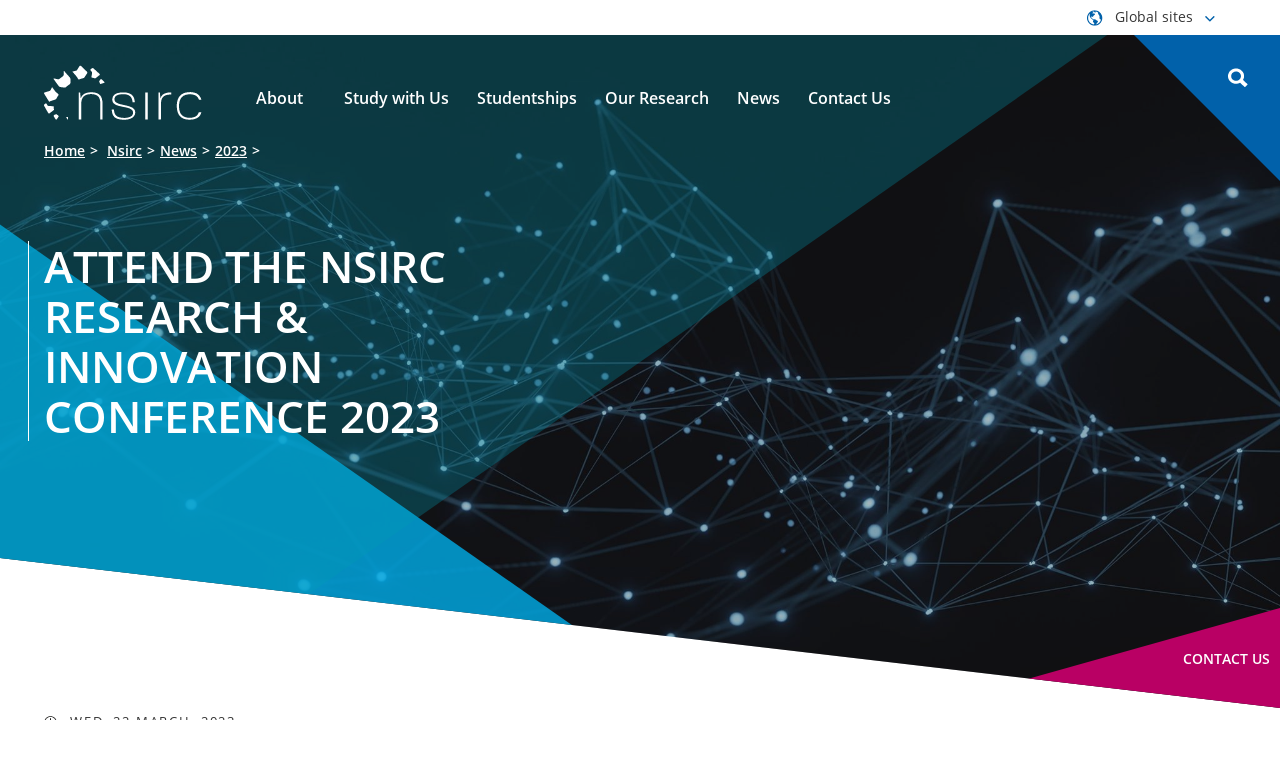

--- FILE ---
content_type: text/html; charset=utf-8
request_url: https://www.twi-global.com/nsirc/news/2023/attend-the-nsirc-research-innovation-conference-2023
body_size: 116386
content:
<!DOCTYPE html>
	<html lang="en-GB">

	<head><meta charset="utf-8"><meta http-equiv="X-UA-Compatible" content="IE=edge" /><meta name="viewport" content="width=device-width, initial-scale=1" /><title>
	Attend the NSIRC Research & Innovation Conference 2023 - NSIRC
</title>
    
    
    
    

    <meta name="GENERATOR" content="Contensis CMS Version 11.3" />


<link href="/site-elements/css/print.css?version=147565" rel="stylesheet" type="text/css" />
<link href="/site-elements/css/styles.css?version=147563" rel="stylesheet" type="text/css" />
<link href="/nsirc/css/nsirc.css?version=143494" rel="stylesheet" type="text/css" />


		<!--[if IE 9]>
			<script src="/site-elements/js/libs/matchMedia.min.js" rel="javascript"></script>
			<![endif]-->
		<!--[if lt IE 9]>
			<script src="/site-elements/js/libs/respond.min.js" rel="javascript"></script>
			<script src="/site-elements/js/libs/rem.min.js" rel="javascript"></script>
		<![endif]-->

				<script  type="text/javascript" src="/WebResource.axd?d=PjUm9HYMtFaBv1w8LgD13UIzsrcgJRMlHl1KVAzF2AgEiZAQn_RB8q1D-OpipawIamHu-r6UwDtePXpIVa2V6pnJ_gcL_OhkiR9WkXq50FLfVzbD0&amp;t=638895573958605710&amp;build=170167"></script>

<script type="text/javascript">
//<![CDATA[

if (typeof(window.$j) == 'undefined') { window.$j = $; }
window.$j.register = function(name) {if (!this._components){this._components = {};} this._components[name] = true;};
window.$j.isRegistered = function(name) { if (!this._components) { return false; } return !!(this._components[name]); };
window.$j.requires = function(name) { if (!this.isRegistered(name)) { alert('JQuery Extension " ' + name + '" not registered'); }};
if (typeof(jQuery.fn.setArray) == 'undefined') { jQuery.fn.setArray = function( elems ) { this.length = 0; jQuery.fn.push.apply(this, elems); return this; }};
//]]>
</script>
<meta property='og:description' content='Join us in-person at TWI in Cambridge, for our industry focused innovation conference exploring the research of NSIRC PhD students'>
<meta property='description' content='Join us in-person at TWI in Cambridge, for our industry focused innovation conference exploring the research of NSIRC PhD students'>
<meta property='title' content='Attend the NSIRC Research & Innovation Conference 2023'>
<meta property='og:title' content='Attend the NSIRC Research & Innovation Conference 2023'>
<meta name='image' property='og:image' content='https://www.twi-global.com/image-library/nsirc-2023-hero.xe4047723.jpg?w=500'>
<meta name='twitter:image' content='https://www.twi-global.com/image-library/nsirc-2023-hero.xe4047723.jpg?w=500'>
<meta property='og:type' content='website'>
<meta property='og:url' content='https://www.twi-global.com/nsirc/news/2023/attend-the-nsirc-research-innovation-conference-2023'>
<!--
ControlID:__Page of type ASP.nsirc_dynamic_pages_nsirc_press_release_aspx has set the maximum duration to 3600 seconds
Cache Enabled using rule ControlID:__Page of type ASP.nsirc_dynamic_pages_nsirc_press_release_aspx has set the maximum duration to 3600 seconds
Cache Page Render Time 23/12/2025 04:39:17

-->

		<!-- <link href="/nsirc/css/nsirc.css" rel="stylesheet" type="text/css" /> -->

	</head>

	<body>
		<form method="post" action="/nsirc/news/2023/attend-the-nsirc-research-innovation-conference-2023" id="form1">
<div class="aspNetHidden">
<input type="hidden" name="__VIEWSTATE" id="__VIEWSTATE" value="vHFyB3haTHDhWEcpIrQnc8B0LjR+F9j+OLOK2383+zY62AhxqU/HtQ4ZF/EL6kH7zjG2u3CMCEXXSCXEwZHnAEz30lA1H2vnWvckLyK8dlXu5KL3rS79HUi6RrfG9VpCkzjMVJQv6CCD0+epQMGBnhqLef7n55ooKjV1rktcZOvPx0MTMqmwh9yyrFMsopBGkliTXc9SCxYBhRgsQRhx//n4PPom4ojlqvjjqOl+c2+BT6ROz2rbd23i3twes244pi/qs/xzBGvH9hzLi3NlI8P1WlOETR+ie+cGpfqX9+rulzJSPcrrnbng18l5MDgwsANaQrXydTLFRo0NmXyc10x0mTZUIrS2dKSnZ9O9SoPTcFLDE0ZB/PNFmHU36gcy6RGBrWY8JW+0QGIZ7NqH+/ZB8qhm9BIe02GGSv15HEslg6J03Giztaz0gxIYfQHM+GsMTofXtQxVg8Nw+/CbanIlmS6cC9aFSftntkA5h5USw8ZvvSZb3/UpUjbvTh0dD0TUvXkg2FYDDwPdOuCnUdVD0Pox+0yvfRFyhnG9g2WjePz8QWZjMaBoNClENwhfNJAQSyMw9a2B4f0V8TuK2WuPXSSwnOVUZSX1UA9gwM/DY81Rnnk5uow/3X8tKlu+bkIj3UyHmZPKwCJkrHX0+WxQ34M7347bwAU92Hw10ZoYUykOWus27+aIxZlSWsdULjPNZpruQaBd7XlNu3/gNVsZzk+JSZhJM40rF5H7ydxvBiedoNc6FHuys35QLX0duZBz/acJ2TFotlE7YJBnrfC+xfmdBeT5/[base64]/JuhQ+4zB36TMDzo0LiXozDH74tkj1EFpl/mXQczCfRwzRbNqy9XV9yl+CHDWh+vn81t8Dd3cjevOwj6x2UGwCpmrok1AGbpYSAzMLTvOCyKrw7fBEXZkrPVpk4d/CtcpyemkuZvjV90ldOmkeQQS8KZ1PN/[base64]/jrXPMrZiixfhNMrVdxp2ZfvVgavtGXpmSM/QD4Q24JmM6wurZQEgCZXFxB3rA1aJwfQecy6W5y3t1bJISzmWPowcexzPXI1hAoBaie6lzFs48iHsSsxXCm8yoWVhjYLtkSTKwmDz0D/UrC8kgymhMMl5r2mLeJVQOpM5ZwmrZZxMD3QNYFje9vkth9L/Ko7mw9LEQKtKtDBjgLkOXWGbfzxfFRm3ACJEw9JYfG/U8G06VrUMN1OwAKWA4Fjshxju9zgMMMZOkjBfqomgWdNCcAYNO91PnTFwihBzyA9Gy/cPy6D6R7U6cLHR+Ol6MGBIiCNtfjw4JyZeQXXCnwfPRUlvQd4560UXZ83Q4eAd05iHy+iQQSTRGVubfs3iURThHL9eyo4h2RVXJeAXpa3lv3hMr3deNxDqF5cfimMvPeiQ5aKh6jqfznXLQrfeJc3ScgiCK+fzy3F0TpRvLO6AjVGpyhIYJptn3KabqchBeW9u4cD/xdMqM8glxtrRfME/yKSVKcW6F70kfTD3lZKHDxdWPv4458f59p3iNvsMRcRn4+i4CnZZVepEa2mM+F7qT9X1/jlRcUYvZ8dcLzVztpizp/A9xO0E7dl0R0As7l5YaYSWn4pYHTvLeG2w9xAocnz4fh5mGgPgehLS6dckfX/DTAcUs5kpYrQt/M4PyYHpbrjtsub/4WhHCQkj8BTkgvUZIWfBegw2+HKekA4G6U9NTqUDPvMlx7yt+xBxx2Ve03b/[base64]/Z+zValf6oYJrJWGpY/aUSRN8SIC0b2vOg4+0gj20C9VM8yNkHIOG8t6KvCEz47kSLDGiOHeT63WOTMtd8gjT0sDbCE9QMsNkf92orCpoCW4mXg+lJuFI9Ymx43osEEg31guhboErIazeY7SoBsR8tgn+uEiPO2DGnCmUs/bQ71Itgk3TYQ4sFqqGJ8Kq4mb3sqCbegI+NH/8wHnR1+2nyatyFy8mowTFLOsBksU1hWRLYhVat6HPMWFiJWk7Krbq6eLpHVFCtrdXbUTxRr72FnmcIbhrchgmGpbXX8XH5xQTJ1VKu5VAETtYj6DshkMnSOcIzUbTYMor3n8/IgHreIOa1O0o19Lcce/zHfNF0hkB0PmBt6xZZuIKP+u2XsHUgKYxj3/zLWbRMe5YkZ8h33tFGuTSizAGK8TuWl/Vk03/uaG7GWoTS9E6TmO/2AKXFtqlA4bi1VRcw/rVCvpSKkehZybK6Ee0WdByVg7TrMnUojq2Z8qUrxSGb7KcHp2JG9w/ajadlCUyff64e2dpQYM9nIkHWlenE8/V4u7MOqxICL+vqny2OgOz7l2Zh4DMAjIlcSKKi+Hb7XUQYnMVVrjk8Iw0Z7WrudKxvE/YY1aOqBW4AbbBJ7+9OlqXjR+RSiXen9yyjEuE5nKq4ZCVdqtYTgGQe9XWIFgFJOxS9vQNe09t3Z7FrnRoXnW9tjV6WQEIX1vttqFeAR9FO7RWRNSpLeSDWNMor+T90NgDV5d+yfWDR477lbOTPVDo7h/98+LBk5IRsUFv2X2rPn96V8//naKEs+3c6GHzzUns4EmmaHIxoylP5IPCrz4FPE4eejFhz6pao0SuLozsaS0KaMTximPTK6B6TtgA/J5PEESRcAuHXmubY/nS9GlOn4xlQ3Mz6mVWvOnvJJIMXdATe2htG/5/[base64]/6mG46tq2RBKFC9fz7NfUrkT/iP6PpockXYEoKI2/01IJGmc9J784otqe50qh7fa+fM7BXPuGTQysS9BItKJHTo5XtQtLB1XeS9vZE5pu7sFBCAkROzkxeXiL+6YNHqfKRyETJsMJBtpgrkfKiuv4zG4t4RZU8Wa1zu6IxKSfmioatVKjgYTqhIwYRfpgoMbAxcdHKxTpcO1auIwA4PRmZP/Vqcy7Wrg2M+dJXtUSwzD3wguWfU7oGWWHlVUKjZt9ZA55cDxwM5wyy3e0OU1An2CdoyT602l3NrJuu7QVnGVjAD/6hPT1xKoDaDuOtnMgVwNJlrSK1oPKAX9D3/9e5v/ax/Wpt82wOtgKJhTJ0/P8Xeuy/kcMfDGl6L5TMji92j9FOz2Fv9F2EHIDpT7RdckcJOKRxsbF3O/sycLKAWCcySMnXemr1QYfwOGSG/EcZrufIfNgW/uvHzV0KL+p4xfrie0aYRd8IOOau3Mdr1New3G/QLh7B84bnE5lwlwvyYeBtPg6D/A36nq6jiZX0b7ZjOf4V+MVLD2TG344vYQnSMy5FH+vqh+Nt6ic+1V9F8HBJrITa5yfuvfShwPtEUY5GQGJCZTOy3qbqd/sJG5CdCFHfEvY2wGB3FyuIOuk6f8GqwxXxQGxSFBq8jQi/YTTVI/[base64]/0OPY20h89pRb4AOBfcFjoVLvsgIiYzSSx5sj0gKasC4VlKw8FY49kB6DS0KtyiRsxrGITuHEFH+6S5knsxLHZRxYJnHR5zW1Lc0cpiG5fRboeLgk4s40Ot2hBZe2R0fl9vUpCKYMVD9ZMVGBW/[base64]/m1QFX/hV819woq7TzjhLrV6gmbZVO6djhSvU5bl2Ce8ao//ibfCNPLKzDVuvkib5JhpbKUOU/1AZggo3f+WqLygvyHRj7sE19zVj6kXokxeZeLxtDZCR1LqX75EVMjrHV3Zc36/3MKNwNHtVlsbk48Rg7pHbFO0onojPbkXvMtmlc3Es/uNBEl4AcRam0nILAko6NqIhlVrl7J8C3KcokOY6BkoLtFaVUbRwY1qoXGpaKj9uayoW8F80QomQwbJM/LOB4atG8EHbH3S0S38VAZruskVo9xe28lTgtgrZhLgXtuIynYyVIJJuN4OArkZ3IeXX1WN7gAqkK85F/iKqzpZ8VIb/blBwJtQujBxnotThNkpg+9NvsEtw0VU83xIMdnrWroVRFPk743NdpkKuF5ha8N4hHXUiK46+J59vkR6ZbsBP1BPptYOX+LYQhU/i93TpB9SHWxCxUvjn3U0Bv7UHVWeWSU10RLmOsoKeUCvmbh5gadiGG2K7q2W1pM1Qb3SK8KpRvdiAcQ2cqv9+YPfbsUEav/d2wTj7v5WfIjeGFryZwLjkv39JjlARdceSON/W7pyER+q2SD8eB0pfo5vza5OAxCpTRypbbbB/4oGQ1Tj68ZFrnYLQvI8gnrRaWSz3BEUnLg2IogOZLjCWGU5Zm/FNoFrTQycOawpur0xcw/H/34dQoWO6YQ2zUS0axYTsfJaokIr2vTeyaKfs60iVkzZ/EApDXqAs9vcVLIWhfpUAQhHCERQbuhHCqcFQzjEgT0oQYPI5w2HKYH1eGgoY01QimPasx7ccBTvOuBjCez4f0m0MoCRdg8YaDrkq+RQGG8nBDIovoB0RX26jQKqoxqdcHvLvzk71CwZnukY1O/+fsESd/H6xVMlhdJ8vC97rsLIPpQbkkFMVjJjGHbvzkjWpkkHSCOz9J9bFs1xGIAnhYrRIaWnj0agjGVQK89qKXQcdqfuLUTOEubVozhsYtVJYApfi2GmpWPf3DmjYjBVCBXpU/2Qd6oI1L4n85QdiUK8B1mI7xbBdkLz8NgEN7Q+Quu4CVSDTobbVh6IQdpr/BIy2KE2pMv+BljCzcGhbVm9Fmity515asdragm621HX68Ud9iMWIm3NwOwqFEITPiUObgyYne5/ZBwFXfW5RwkuOdPvm+UcQlSFfK/w69NzhMC6ropk16w0KOTh1IU4gOnN10TWfAem3zlFVpA+11E2ziYDsoFbsHzH9UVZlrm13ulKxOzOnSsS+39ZA/IZgCI5/uxcsaazKC9bEHFf1ZF1YuLZZ8hRP36s/3HS5kA/UB6zaqVZmvgbjhq4ZgcgqPpF6viRN4/LLjpOgLV9d7Pp3vCgf2r9oIiRUM70KTNP53PtgLy27fvtJp2mAkp1v8atVKScpNaB8e/MmP9DusRGA6sMQdZoycqhxUCXU3FipY1+Ig1X8Zi88/5CqsbMbGf0WzdaC478dgoMHSR9HQg72JHmhk1fX5zBAvcrsLqhdoju4lhUXl+XzZnGKmMxq21pI9T8iI0xYC0F5m/UskeCV5mKPDmV9/Zhhy7/nroW3w2Ar62G0CzwP9bDBM/ZAsRT/LQV8zap+epaXHlXGyJxx5zu7pKV2ZA+cJ60AnCit6gINBerNc0alItCrya68OjKVmqy4h4cnJnkMmmPiasRIQB3cHvsG9OIZRbKECCuRw8gXoFwnpTp7BuqgIO3LfydVXJIS6D9Z06Hd+UytN1zhNAZwyrFnjLKKLKv2OUdIHA9/R6INj35hyDqHd0qk8yMFSTJmCenpS5VpRfEQXmV+0ThGBaOzW6ss7ps0WDSNd9ZU0IaRKVC4SuN9BC2kdBpzMDdw1KGgDQEUXfk8rmCQuH5uUrP6wd5ExICuN1odcb8fOyM7tm79b1zRDAGOxsJNiv602EKK5Y27UmqwkG52hIaatRWDhUwndfCm/1+fuAbwhxBfiElDO2eaFA5sSj1I/9mb/i7ndEmDOjndrY/NoiIkVYqWfOgOXD/DI7xBFUtoBulhVql2h2dHPv5H41wW/JMCizg6IYJzQ/3OLwwGKIPJzkloC3Gz4mwixsxyu3XcyRIudRTh0fo+BUVy1ZXvzA81zLj4EdpD+Szr5NYhlmRksEqdBSgW2cD/1wv5tbqKthuuPFgWdVxAnNu0QXXFnVZahXMXKeOVJp5bLPHEa+jKpXiGMUZXvSqdrzyQBB2MrD9JkwOnh4AjC5iKw2gG9zB8Bcz8c+ARhbuNPP6SV8YrkGQa7FY1VEVkVzzX/6T59l7mneXI9s8a9BTSlTdnLEWgvGnvtyDX8Cz+yzmzH8vehJAodgNfOaoTWVm58shnMEqRotHF1gQ4A/Xk3yJgbhmOQVtCTg7SVKCX5UOqTsBad8aMWK3ZgLxW91imTfLgXBKNCmDgnORw3p5yhff9uSqa0CkcuVZ/+beBxu+4eRztHLWNabFj5ETaLLYVCoRIrI7z4KEaGnNArellEgJM+hMSNH1Nt4rqh4aBf23sGuzb17OxYloPdcQeIk8W1GRzrt4INFeLeD0+kK/FmGsJYtV1EVmXue8/2CJrwwFPfRIChDZxQhos1SskDBtiIeMCTo6Dux/xnYEeeT7aYdWs1k6fz8n2YilkdyEpZen/IXtqgCjvWdKgEAsxRuQwnJllNgiMk2XX3S0nTph6lsRxJRtz/NSuq/XM6jg5uxHAVKKaJ180R2be1riEhdImigT9jqELJodnXMjVDYSEBIO3toCUJAyX9C3016sx381f7gdv+L4TAaa8/mu4bvhkYLOCAcxJrHzv8e/D5h67zdy7vxltOfylE0+TB+PpbLxfkxlNH1S4TUeFRyiExUpWYc/[base64]/a5sGo4kDFrhcoMwwFPs5B4iv/CWd/[base64]/iO7gwhmHULSvRV1lIrULGaF+F+WFfjjajahGWlPeNfFd5Pa2cQq+fs5DFsnQGj6jJ/qZ8BODtTAvIiMfDhMEcS01GOxg10sxQrlPaVVRADEyWM4fL1nzRRkn9vrJM9gp0GKJp3i0heoooUIGzPHbzN4H0T80+z3Fyae1rnhvNAH0w3+BLtxqB/Xhd5ngQrREM9NX/XYgLy0NHr/hqGd9kyVu+T8nRvo8O9wIX018YcLVaCPuiWOyzczgfOoR4ay0695+6io0lUzjH6q8fYxpq/MkyD93vt52eF053roS2eSi1G4VYwWYe9OxHWzOPX96EWJ/8sB/Br7vbiX/OSDzfhlpltl/7dflastEPTkYeUponLjeVL2PEr0xkXS/t6bh/mJS6R9qKqOrLnpIqx+CyizpKkBFiUxi7Qael3ldzlnDcBSJberD4PahlYjIzmF+wTQPJBO5Ht9glJdL4KMOtaobiTmn97p8401E4c0lSfdSEg4w+n0KQrlUVag48H+oj5N1iDxeHCm1qc9NwebT/V5T90pCIusBr/G3G+Ak8s9EbKOawHI9QyGtxFk6J7goKG/AbjCkY0B0Oi37jDJjxzSK5o/aNuKILSfFT2XbhJU0Yanos/8kXfhtwdx40rTWu8JvdeqnAxvDlbP5e/zBWbZPAAnU7eBBMknxzFJ+tfk1QSxVBX9BzFWsgnFGl+SkKmLtA/HBGcUtTHe2/nY+/dgUK7Vsfh0goRYatMp1EGhvE2LG1yo3fBTH81oni4GPK/5Rp/BAoXnSnN6OkJVpqhhPzoWMvq7gI71m7m+542KAwQr3V/DgXiazW1fjwhyWGYP/s5mStj6ddjc0aPYJJRdk58cvhu9ubv29rLj0Z4jRgPL+yvKFvKNNQfXuhmRpAnef4gOID1PndosqshNQdz0194Dgwbc6CUBDJDYmjXNqg52InEXKjkurs1oH4eZfLA+v8nU4tMb7XIyEl51LUlNGZbYkLk0GTr91xPUDJTc9EWngjuxP10Yl9EFV1qpd/ntCJVUCN/DkocQRv1e1AITIaDsXydjafCy+5IE/F9YQ7skfb6C9rNDYerQdQ8/OlkwYirnlE6JJUpt1YZBdo0rNzlLLN7hGaCzT+mnPlPypGFeRuVU+4WQNjumcvqYny7x6dbgDe2Jx2LGNasRqFtvfQQ06kzKZDpQXrynX3BXUJHh3mfSkHZGINKC6kzfLrY85CMJYZDCArkFzadQi1nNilCRftFnddC3Inu/3+cih5ZvHlkn9h97STgNdlDkeQfWGJmr/sDd+8YcH0T75Blsp48mJ4q0aA+Wh+em3Zh7mf5IBqA1H9jP94g3iw6yhQzODlQsp/RzG5Y6gyBqnfeT0nVZ/Ls1lvYXczmQ+d9RKEAwgwPYepj6nfAjIfZTBR3n2sG8PJ79TM04SexA6tVaePKGlFbr42ae79qZXWdREV3FfU58V6SstjHmTjFl+OmI+syE6/FFG2GyfW7CkXillP04WxH9a5bBBrPH+W9wMlgyX+wGVB8Zbyq/nnYUnxAIfahnF/4+Kkp8bYcQ1dQteidjtx/9AGR/D8+aMilBAUiB+KPtwRuMhw9GlvXSdRDzNmPbqw7I9PUEPvi0YQJ3gqwVPnwV+/idmLZO71SheM8yAKaoBxWzu9YsJrqYWtQ5gb6i0ZPNZaBpFYqv67a0PcejEZmCXsGxb3zD14fEcgtmEqhDnd784zbRELlEiFmXTgfcXys/X30+rbzMfxaDqiw+MqZYsR1QVHRc64gAo4A1bTgpnHiH0GShkkyMKGEx2oyCPvNZpy9nK4oQEQFMQGcD2TpFTnbKDib8RatbETj/QSUxM2Z1V//Je83Xs9BcWKl/RNPKGoj6MrryG+16OoyVWxKYN5MvgIc1KxMDQW6h51ab9qmWTrXX8z8Y53x4FSTtySWxwmq9I9lcWQCthKXHDd7FRlLCImlTiTTBIATfx/ylgMqYRPFUGdxOYN1rJHDAXw67fNc2FaaiUmt1O3zMf1jtGIbbF/[base64]/auiBb81p+UScF8KCqolqDtebCvSKUQmsCodF5J59bwVxGPDnwxHEu2GApWdRsWa5G5MnUw+hVzEfhBBGh8Maujloes0HzWx3oH7RdsLVCodj+5Gxe9e3Sun0Tnspj2p/4gNivRQRkdaswcvM3psd+w+ospTNJj8LWmgC2+Z9FxQq6WklfvrnbXMinyOgsd//AVyNdRDzGOs4qEtKoR0O+V0YXxl9m+urtnPQfFFAcwQ2JjgnF7PTZh+0N/rcyUvQG9cn239CeH/d/A5UgsOk1AZoM3pZilCQbfqg+nuaYoylJkDoPfGrXNs1TUGJC0eFM4xZ7kQsOn2dGxiteNj9M3PaPMX4clidfZ2NWU5a9OJqn4MKRtrrwGiHmozutMKKRo0plabuZMQT/lqiBj+LjFWHlZinaT1WXuyYG03V6ikDc5L00Qq1ApZoq32XqrEojQWe1QC3R9OOJLR8oq7d9oqM/guZgMxI0uJEGuYZA6gYM0/Q/oGBaxVA/[base64]/7Y7j6TlYSSJWNKXGp3N4o8DNyeUnBUoQGPfyA2cZ9CxVFYZUbCAxB7J11nPNbYs810rrGx8La3uLZlWfiBvIf7BbczcZsxD2LL37Ck9UiRHgrkhKcG6oDnxESnDWCA5vq/mWJMaUdyQU1vkUs0XImnHrs6iGioYFobUQvngbmakaOrCimVz+JNM/pdWoDLMYBk6sx8Lbv28RZvb2UaxQmRXCdVZ524UCsHQDhxDmib8qljQypT0PlVRLKVGljhWLsekiu6d8paUL+C6GFF0AgNrVWazCKp++v8nVxaKY4jUX86tFLgcIWGuv8E6hYE+ZVCnQELjqOfsxGTNwX8cvSCPpKjFvSh7YLzo+X97gZ36bjp3A5MJfe/l0anu23jNT/RAZ+poCetkz/HpIvfxjhJuE108y6BhT4Y4TNGkrqLYF0dTX78AEv1wwcXaChVY/LkIaW/4gKGnD4/SmKRhYk6maijjXfRAiP4unPTsYOatcsBf9VdBfW/EaaRAUaKYyy1doyQ0elcloMjcdbzKw54Ac33V5jbfNmjrajogVF/BJ7qj2Co0d8V+sopI3AFBil4f4n2Zn58ur316iajEmXqGbnKUEwd03KQv4Y/FQ3oAcIJwMCgp3uyUFK1Dvu1zaQ7vpKXQHrjFakCXLQfhM8XkJn/PYsuLk3KfpNo6y69AZQ8P/nZAn/fq+07s71OwfRRObpJPqIJUOdYIJrQ50jXwLyVGg95SxgojdDHTlcEBQW7bAWx5L/FMI5ys0MzTItlcg22edU4zvq4CSkICWEK29Drmqb5JaJnHr51LM3tKUFFpUhmvuuc+taaFiMwqRJE9MILz++1uQ4Q0dV39opgYZRY/yy2qg6KqoAuZZEYR7dcvSJWHTrTzDZwMNurC+FeQih/Amv+tURRyg0DfsRq3spWx89SaFEcPyKBYoCBmIKwEIofrWE+WtACkUqTNl07Mkp3ITmnw8OtLDFSpxFzFj2m1ZtZ4w7XWhRfdfaeYZVD/ZNJOJhUYmB1hJnJ7zIYDBi03one56RaWKNGFs175RoCnj8UUPEj00KPiVjk+POjEz5D49kXtApc+TVu0uKdJqqDiA/km29PXupE9DI6uugrzAgKXdSBYCnH+TzGNc+x6eDoNAv+EHyFQYDrhFZ/7qxQMyIOn7Nh73U7KmzZAYRBgIzqRsLiIi5Ql6QgAuagr6rfSelMLW4uNrWOnRn7kMfa/WumEmI8XrZ77IvODFWx8B6h2CHrTiRnsu0s34DVpHePV6odJ+Pu0VKcGifYiZVN5xgLlW+PdM3htibpL/5pAveiaBnD0xpNgZI8Fm50DHzHhDbCq4AHyBcuzt72WYCrG8Ap1nRNnXWhctwZ8jsVC/L73EGATr5bpK28MKzqfZpO60a1vi26t7Zly5GE8ZteYXpAdHARciv/DeeN6fbWNl0w2pAAd+GDhPU6+Hqclzk/oeLGINGNC7RkKfhJqwitnVojRXvZf3kAoLKrY8TFevKxTlQM5njK48k73ULmKDZJI5rU1PUZJ0Q7604Ql0E12ybC9t3aw9et1LKEj2Ie/67HawIwHnCHung1yjZGNvKwdfDRz8ttOufTtGF/p/nQwMiLurB6eXUkx+2sYl1TuDP4IoQl8q9KeQZ657qETPjMX2hUFGxmsaDACv0HI96niYUTawtVtb1hvqTgP5e+GeTSXOZrwZXpGxxW5SsslQRkg7sj4P1i2yM4tK2qlfnHh9h1fi7RzQr/mTr5zPT7YjvZWpTwsBxTwjP/dsU2zrXx9SBcnths+Eo+PVYaT/JJadcTE4PZ/arP5eWIe3BfSCaEUKtPZs/dibzNxIT4iDRfdfRWuG69zJkJHlETmQqJf8P8E+vBe82LpTqDjRTkoucGyCp35RcDeapSMIhpqfCK2beDFcAFz3PWM/D7iXtzSq+BGyeQneiVMm8gAg+vO5MHOUBlbZaBY4eSZc3jqq5DZQceC2NbIQoqiVNXSdJ91mYVzk/ZitWB26VOf1wHf/l9MuVG0WWLQHcP2vBNf7NERC9sprpMwq5EhAvif2zLLUKbYGzwKepBj8PJG4krRC2QljBBR561v6xxbE/zby6zzMXGzWkmQIpBAtMGLNMO20qMNpFVNBOohe60mcO01kB6z9Ew1qD5nMCKgtY1ajCksvXCqFmG1AC18R5h1f3l/LVLEkqOg6iU43EtTF3HwdQcFMT/bTdb94bN+uhkmvGIlPO2DjNwm8+MVRf1IoYt76op5FlEkCIpvAai96eGlNsPBq8O1zL7mwnfUtO0amhjCi9I6WXsKymq/EXGBtVm9EiCjq7FzxOtq0zgmPS95cvV7XKo+lXBATy/tifvRYQ1toEsArBGtU25R01pLdSAof2uMoPsiQICjWbS0OhZrljX1nKKKhbuWBCISpW2Ece/i0smmflBLawtZSlIu7k3bj7/5L5rg5hPZY0NyfI/DRt/wSsJgR+qW8McNqXETI7VdLvvy4+Zs8Ph3lNtwZvJQ1IIxzVTi0jDH6mMpW0NO1qI1xuGejDUzbkt0MgEl5fDdyiGKFydfFEJTE1I7ngWKFyxcnUj10VkzPFJAiWCIkPV0GP75zkHtHvM5Kv9iCwB1KK6pJNole6d8XDPKZ3hxI1/umuP+I86AQyz1COLPCpCbocekP9wJB61R/a4DEwVt2iAtOHwdR5iTwc8EQ/XQEZjFwGS6dY1H/R39kcFzHo9QeN9hQT8vRuMfAK4A+GNGEEukoNlCvqquEtmrMNCzNVpoz6uvr9r6M6BPX/p8l/dhdOSD9hgwZDzdVDa6PXJUYNkL3D2H/[base64]/KPctr8M9ZPl3RcJEnQoon83noHszZ5JESQmHIxIxtF/Erg2fbYt8wEJDaWau+chlBiDzqDQqG6HKbKMKV2cmQstl46iVYRIjjRMBw+kpoBofqzhdhbKedZoYDHiGDHn/YgK1qjpJcrdxCQWGsI9KxGxX+cUwQ+KgM4c8aI1ybF0dyHgPaWdKhfxF68wjpaOlrVL2EzFQ2DdpUwS59IY0EfOFq/SQ5hsWVQC4nafeNtlSRWfMEsZWDvvxDxsvSm7Y7EtxPt+emzNudekOVqNKVYyL/Z5cAc9pHD1AVz8OaqhkzMZPtoapRdVTOnnLVrfU+YiCZ5FE36dKjJCBbs8bcx4im6XaePVflOIiH/568B7Wz468f5EdfJvvBhjIPLU06tNSk5haWXU/Yxdza2pGUiHFTYZU/rSvgaRpQ5plgieKQanKSEFesjBCvIuYK7bnIfhUyqYajafmARKnv9z1B53DlQrtcULvqOz5oeJvmlv3t7CklzB3b3dkQjmxt7ZfFvdF5XRYEBvhVDWCxk1c2S/vuFzpE7zVxx79vV9sXcdl68zIYethJ5Evuh4ihILFWtKAPruc8DCRiAerlcXbfRwz3JXNGlncX+Qs3MEyM682ThUvMHJif/kRRAVsauJKEHzfaIdDrrHtem5j8NbxfzCUPXmS852sN92CsFXbcQEane8SBBwrZcOou3HbPTvXHQTc/EScpRGEJjU+tQL38ztds1S1A1+BaALSE689tmthx3YlvtLoxqQ0uPoIU98fPIcUzqy6UIxFgCHDnf3JXTkEF9//[base64]/NEK8OvzD9AL8ksJAfqXb6IZHBoU3rfSAFmXC8xncDBH1jrByKYK/XF7RG4Rhil1nmsD4QQ+H1Gii5pySHVZd4BsPtc53qeD7ecaZGSrDx2qm4VUP4zdWTnIduwpQwzXJCncMUicCTm8w2NTaL7ZxGgZrsH2nmPeUG1oRGYmtWScz2j1f1N5/dc1GwAHqPLIPAi8CaJuhe4H5gCRPi3AbUODAsOYMEnh10TFg7vOGrRbzbNCXKVg7Xq2nAdmESDRXirV+1+souTSJYIt1tEBtJdru7KDhmOBqF8qEbhHJdjkhkp2pPvVg2o8y7+DrBBnf2mBo6424gEtciFEDizGqJD8F6/[base64]/vKpPK8lTEG1T+IlaNBI8RBdzWKcCsRufSr9eS+BcacRFQmpOfd/+knrO6gZCTwHTP2UCm/[base64]/f9A+Kfcgql+v5PE0FahanRvvzyYjAN2yF8J7yNq16Y2N+Q/3kiNVGouAf9GdfH5qjdUzYz8qU533aAC3p2HmrvTwDBiqleHy7AQh1wjmjrBaFok+oym/MNJrjSBH29Tr+fXUnblXUK3o8W3fgdPEVVxFVdP9sBReQlGSeylTMCDLr2ijLi4muDMmqfhsoPVJhkgQQuaSpINK04vZPTJsxaHXr/LzMufkkVNytxJDxVMReld+oD8uWLCfLoGdkGBDS7OB+SDuQ3WhkGyKg6CUgWHRmrqR1NbNSqtSL6IKZ+3Duoer9E6+HqAqrDnueLBSMAN1ZrYcvrlL2P9E0q+MFjPjRlE5TOy/JDNlj1zGKC4sJ4MxYVdOUQhOOrX9RbtDPIK+oBAmuO5MygYtBLxXMRgf/3ndZxSNTF+HlsJBNRgDWeOsGKfiV7Ct7DDPtBIJNMvYkWAAT5SvTi0TXoYPE+rOYA5AN23539jTNpVd/l6jbMt9YBlxezNKJuk2pGEQTPggs2iLN5tM/SICcK8ISbRoKsMacGO75hdJta+Oke6RGnR+allXdhHwrT0lk2hXrpFIBbHcpZZX77e6SzbbV9ToJIhGRoQV/2vJE9xOmgyIL2wpXG4CZCbOt+ytW40WAVFuzCi2afBPIXdyvbjAfyqeXGT4sIgWXDLiQObmXqOPX++dO/58QNBAiqzgOptnKQh6/fofDNOtTb66/lth/8aieeTQcrFtddwWAGnA9KtshVoAhLDJ7ToP/mkdgJrWrtDLbi0GDp4iiNSRmPZDKVdlFwsREtxCOnXzxEZ+MKvGzo1r+KtgrAEMcr46UxcZIwyIdmEb/qKHIpulSgPCPARcUZz49Mzf9jslaIpujxsdzqpPDtt4fNbYND7Oid8V/wPB48/TRMYh/R5UwmjUY9wQSyNVImFP5IH3ynt72IrW4GRHaHK6LMcVMao/YzMqAelh0vb1hvS8uQVHzjtzIVv4ErhiOCahu9/wZGqWApT98muNqQNH1JFZMkjlvtDd9dB/HzsH86qE4Fap8jzwJHimMTcr2XmYEtDRDm1VOvawf7FT4kLQvZEq3NI1kKJ51Ol7iTu8L9V0P7ZVW/4jW/xZ1b3PpJInYAbNheNIfWhVUef+grDIe9waIoqr96Db8vr3xelTSg3LbeW37J7v549TGEcxeSo+du+7H0v7xtLefbUsiBHYCgoJsmUrqcky9dIaH0Ilv7BZmwT52l072GwmpsP55tXRopP51yKr/DwkpBZ+cGjSMv2IGoP2+6aQY2j+QbQRShqiDbC93IT2sJqsIR7i6lALgpcYjNbPUsmVqrZW81IPHbeIra8k65YyZBY4NJPS0ZFIqG1Wxcm61Ib82E1YkOfCKuPzLw2MewF9xB/+L5TEo+CG+MWHJ3/07VFlf/gXd/uwkcsERKMk8VojtjtEaXOVA0NxOGgSAZXlHjBw9dt11WLQ9PuQBhC8gv+HDzNlrOooZcy/4eaPpbd8Wg2rn1w2hfsFlV2gAMsA0uFhb+d62qbRCx1Nzgg7kEQzfhXGwWu+EqgffUy3y9B0I6CQNuavCCmAmf8GIUznE/6A88q6r+N88XBEvz6DvMkHVGwsr9KeqjGd9xMJVrvASxg8+5haijA9HhgFxg/fzzL6T1idK31hEvClKD44xkWyKM/ZPTyPRDRLTryuOODxrUpsnG6VU0LhbHnyhk0xjoKenpH2eEyZGbDNLKqKfx8FLr1ZM6zGHhbDDEXRP6ufgdWpqwaumpVMThPWXqPOsnKt1hWFG2WjZGecXC7czNiLhjTqZ+nBCQk78FSVnP0R1UJvvNmdxToSUeMYDDjtA2iqLmLgVKfitAgc2gVz1/fZxovdiH3p4Np9SItUQMTeYBClhUj+bP5i/K4LrJGpecGPy23YozEUF3lV9eR49SNQaQ/NZWbNL5BZYOVGRuYO1baql5ggWkKXip1JufHgzEjqSnvroiqtvBZLevqOSW57O4yzo+On7IfidNtwuP6If9mMKTYahYZ3kFdpLZrDNRwRdRwXMuCUkJnyxt4pGqglnG88mqzq/WLhznU5iEO9F5sC56amEyR9TJLIgtLSL7Numomn4r/[base64]/zlchO5GkCYOKEYE4biGrzC0NmjEZ2h5dYMVzFUYSJ6y27/zOMJbbfeRGiN+YApNsEGtXsmiQ6uK0Q8usBSFbaViu+Ctla0OthYlkeKcWdKfxS/GHDyzXb4pnjc/nuKpysRDFVNt422SY0+DV7panGWSZthBetLRPZhmCjXCQAqOMsX+8fgMrKT9FvlD5tpTCN2ioraDqY9pFkFwxlhC8Ry8fSZNsMaenAC3fn6oiS5YHWaWIpaODzbWpWEHhGb5g+a+X2wM9k68G0m2DPFLkMejKl4zUi3l1r606nVOXv1L8s0J+IUDMjBfMa/nPmG7azkldnMv419xKFU8yFIt1utew8kIIae3w+ZMpUOei/CAIJxaM9rqx0xNPoeS8HFqsvndeGJhBuVGqfWwNAOYQmTZAt6CImzcyNGrp2/XtUZA4DCry/ckuX5sPbnKcVTExbGY5ouIYR8btNHAp607/pQnu0GEj06E6JOqQstFU0yXZPwkX4Ne/Xq8eS6GH0ng+VUHjkixoYYNuPpo3+Mgz1OtleRJabtawfBjDqgqUSGYYP9m2MFx8zRjMn0qd3W686vWgjmWGltCPCJt+//aglj36qYl/TPPl5AthzPuEETpDjLTaRvPU+L8XLRCwtwxjh23Fkfl0HpyqqAGFNdpYjaprImYNw54DxfaQY0YirDQvUO2ieR1fT2OUxiePRp9CB+gA5RyvWkmWanQsUEre9kuJF1rvHCU//4QD0E+5+0oWFo/nRHA9IzXFJyUfuNdfrvTvyrNXn730LfPskkAxpkFHcuOMnZNQAfxr+wkcvXMivAlztUKsUoJJnv6eZLRCE06CWphR7T1o3yh/7K7yY4fil2q3uoKEsoGcLJz2j6MC98oYyq7CqbECS7dPkRNAwmptqQwdI0f2I6fPhCt4fn1AQBMR8iVXVDPbs5qidBS7y7ux+m0PILdb63wwlhexITSSl8YvE7a7Mw3xXX6+4PkPmyDCqYevtRbf/+AKBh9bjyE/kobUeeC793JkTiYvLbEThERDSbQv5EC0uZcGRMMBFLiwNM/[base64]/887hhZmmitPo6jk6sYSyHhRaah7V108nmbDr1Q3MjcyMiyF8hhDKMjuep58vScXeiUiXjchf8WRfKGEkVnUbcPJ1jDPvMtwEwlH1CqVO8FriUTWv/ViDllIb6S7TlEZQTBEkC0a9Hv/suAxf3UP+SSTkh1CuTj3zqrh+62LB2JZVyNP1h6JJE3ysnMOLVrfdeNIireg+ljX1J/LfSe1fvx2A25r6pmpEdAXW/AzMvk0zgiqv/1ZLqmWvT5GhCS2e4NqCmpJHMYhgHQR+AUnZ1lsSJ0Sr58S/iqfIzCQs/nB6rBgXecREX99yXMO9LRGtk4x2PRfesRdV5t6Z1/kDYTCssvr0SGkSP0wICOVsCTlBnr4ulEWml2h87DEI1K7WDZkeB+tqBTIJxmL15ksVNa6efTepZHg7txENdDRHjXa7+kSq71KE04J31QxmFelnhw2qx6aoUpxWHX936qpwAm5sy1tNqdBI1R0F1PXqSiihDDGy/R0sww5L3xkpg49fKBUgCVIt7KHAWqu4T0bcoo/oL0Ku5UYSrsipv0zb3PsIY+6GEzHABLTG4ykRxdUWSicfAyGtT1q+WFafPl3N3eyZLCcBvQuptMhzNinCmt92xztLwL5twpCMnk384y/ztP1HhzNgoZxJJ+IuZpvrUPn+55VigQJ8HLumGoxNo3GCxbjt+bbCl2Dr25ywD8yXVPld2ubR0bG3oWzGtPgE7aIUCSD0udWpoCjaNwT4mVKMQPxCQuFBNpjGqEFKUKmh0HHqWue9dX9dFm9GjXiZURgl+4hpmXOFv7vSJWcqII2VbvV/VlTYqmp4A/[base64]//0BdeMCtsCXdxa7L1uEDhrpFZdqLuaZutMv+6fxMYXsu7oOPrygu82Gz+NYUhoQd2fata/wNAK38ONhpicKUxWoWC7LCe6tlbWEGGremtSwG3fILRrvUnuVPdwT5uUIrmBX3yeRlM5VajYuOmuNJhhk+cYk+hKgBa6CRXdD1XGvdAqdCI0BugXDodjPEFcP1S1BwOCjHA5CxzYu4me6wIYG8FL7XCq2jCJfQ27FeYJETVZ0rQ5j2Ei4/yP3HpOo1o6qbi7chUJhm62RDwllB49BuT8lJKFtNc9sN3oo9Ato0ucOViW1cHhooQI5n0GQJZNtyOYVX2lnWJJ9wrugEESfXvvrm4RSqnhHvmx6tONGDXwj0FrPnkbvNQtCqCs1duiJXN08xUW6LG5rAeXspIoGaN2fs/7cDQ064bSo5HaxF8bNxV1FAQKWTWDdIW6cntnAclE/zq49kQeNL6GK+pAFHk26MxBO0PYZkYztIt1JGMRpSOu4s0uZr6RyRykg4voDdVknc9pC+s48/pxeGdMOOYMnk/048faYo9qJwVtUhQoje89fAniwHB3Amyrh8dRtFdYINSPkQWBdodyelzAeT2S0r7N6cXsoLzruE2USpuKdLmtYqknP0YIUnmJGn/hdeZ/Bp8yvK/snPlLZ9Ur19tYBXoS7h55ADZFkTbuh0goMMEHHqihEuQLPIVWNYVIF0CDUDJn5GR3c/UFVqghFz0TlVzja++M1mwdlSvUXRZczguEDm+CjKGhiD21Kiqbxv48bNJTO5YCircNajwfAoymNM4KvUndLeBKu1Reua2XLslECLi7q7Wlhop/qylzB1Pa9yRwSyVMGakSjyfXtDlfMVSfpPcs2gnhhSuST+iqBAC/H0wqVwg0jRYLDXhAcu4CuWmr3uruPf/09R2V7ukgsG1OGpRiSuvtY0YGqfoQuR0wd1Lg1hovjSYBru8DD/tUCLRT4/3LHK0nKJQgTCYMLCVfJYaWBU2Bc54Uj0kxU8g972HVkQ4AgLbCMV3Ut6DFVhd2kpJyeoxr5NzBhZfK72fLExncvRD3oEbSrSI6000qoVAvU/[base64]/igdckkINb4v7n8u58ZF71vCUA3yv1ACKVyUPfSCMhbgXbIGf5m7JrIjwBotZtiDhjmDz8RT18fMkNnTVzQoKZlr9xJHVzUONOz0MZPq5l/+WP16afpBd2EbmUPP8QtrZ1Uix8+FjtX6CmauILobpLPrsiQQ/WiWTC9+TadpTi9ypGcwSv9urQsVqY6sPFsagYSWvHTOub7Eln+6/2u5tQIxZ+jlQqkVGehJZdZYWe8fRI24ZRlHLhplIjY/SnJM5qQVRtw0zWJJbiC8114pbgmAe2WzQGiYqHV/YpgRfxFQBpeZRzBnNLuUTrm0pqq4Wkset3RhFvSQst0/yu+2ZUa6iha7zYL12gzj+HZVPFio2zlYrpaWBz3xs4rfj3d6Gjlek1WLFYO8/AIdxEfGK89xyB79YoA3cDPflGBPXiPhdZLcNeadcPck2dGsAjfCSMhhpmLMYP21zQ8lz4HMZMzxN0HxKGvQuNU24HvH5HDrgKwc3hhJxvIpHY0F8HS0OQhkqCvTTDGZ2yW2/wl4So4b7i65xu7OQc0L760wYR4QR4uu+1G+NFDU7nNARUcJ7VljiNY7Htu5QYl42/BnplpoBTJaDGZTB+K4dkamGnwh0oaLlTtGqyrISepW7boLV8S1U/mHES8tBylHmMBceXjHco5couvW+HAr8/yw0nP8Q8BWVioFPxV/9n/C9il4OUFLFV9E+y3CF2nsRd/l6QjvvZeDv/gkt4IcOuEMQnlBGqBpSzo1iLGMg5MxrcLL+XMbyAsICf1I+SgGozLRlH8yM6zEhJipQ7NV3tp/lewNbaI0+CnfUNS4UuDE64GTFGRigpLy/i1fVc2IP8lzukDc3FqAhGfRwN/hczzkUUdvmPStEK90YCb5ItDyZ4SO+Dqy3VmvsPX4DA5xDg+z9zxgRXxVOQz4aVQL0wNZnnDK1JTjo76wlbZuQuHVh2i6SiSbv0KXxmUJsjYMPFFFBevRx8/X+pyfM9Pv3DBgHrugNN60so8b0njHccJYL5PMJpYhUg9NHAdh5LebQgnOJad/Jv4d6mZxsV9fteLXWTdvlmboJ9S5ITwFDdR9r4Ic5pD8sSzBZFrTraN8AAtVwqxHfkh8hnALf00+PQFm0L/b9CSNK5f4kjxPWzfLWtGyj048+wnNNe3bM+N2AFFsWPg6yy3QVC3kn5IyRzYejRgvpgvlH9C2DrFWeCTQNJN9WLJPVH2AUMPTYnjm/P5Jr1F+bAlnAVEgD6vM7XMQPAqz3AKlXAFWQk8fzysFE6hsAVVDozryYX+yolhs+ubGFhGyK2CtZEBqJN4oFdtaZvzdEC0cKfjGElQty7VAn26fn3+EPJMrw3lVPbKYCxiins5GTkOVDbwB25XAoOw9mnO2Wiv0dkAf1/k2VkbmPO490ev+SqFhw2foeCIe+CezVPkIbXaG1hZ+qqcbKQoeJB+xlZHDZhSWNtjTovar/AnGnJR67t9bBfIwkbxb45sKAywAwLtRS4I1koA7mA6feQPAHN2ODKBNTbsy1LF4FKo81T6ppR5eJQSL8P4Go/hehCJfegTOueb8FwSgDje03UOS9s0mBQ1sWBmYvoQjVYiTPmdGgRJtL5qAdJRCpVPwktFoWxUt0gAZf+EZXUjrUmicLEFLc3DBd1vZWdqOR5F+7XixWjB94di/Mssgm3SQ4+ZpnHXEp5ALoJBBs+c9hKVg5/KMkwQjrakCMvpicL2wEV2qTcNkSl2vV10P5ggWDnb1N/GNlHL4bNLmSPkWKGtpdPl2A/vPBSNYmhOkpIWqKsrdSkBk01LSKqJP3AjYtsCT5MMYGwrmdTfcecgx3N3xs/CnXLL2b7p0d/AmQEY4UWoCuNDFczS/sT3YJf8WQmZZzRQLaKPRp3MHbZxvodfvkDxJ0xSjUtXRExAcsrQPlcy/0B4QQP/gLZAReTblXjcYHSMLphJp58QnBhPDOs7OfnETcjNWk9/Y+BQuFWxBhSu75dWE9qGYXwAkkn+n7wioeQKdwHGdqdcVJbnbdEIg0XvuHkqN2c/cvC4y2CBeKYe9jxgKaVz0sX6IMSm3ip+gJjFi0kAwLYrUGGEuWjzzJnh7HuwlZnvFfbSNx03k2vJvggZktXQ0r5sovoN1leF2azfPDajh4ZH5gzxmhy7sk0vEgL/jrkDikDL5HuFGF7WYNA6u1A4kLeSMLMqDicRzVK84gBbZH5w/[base64]/LSoxcqy2lODe8+Cqu9zV0p2KJ6VIGUXAzWOKDIf7tAtq2YtygRVR9scFgaWGABwoWaaUw0LQ0kT9kMSOapauK6UwkbciZ/KzHpQhRDfoiMmRbttB5qoXj2/WAZE5OmGEjCsVu4EaG2vs++ACy+NDPjeqfYnS8D3/PeNbAoS/6Iajx7lsKStLexztHebcZoKw2w5AE26ldGxCDGrRi2Zvjxqe7fe+X/YEhMPCkrnpWA51X/gsqOv2rJ1cGtPyU0K0O9wYbGqpX2QQCiRniluUWkGArg3nTgV0VSVTz/JruSW6f+P6w11azigbzs/lEvQwA7bJ8Bp03P1+CWQ/V3bzqEqOOO7ho9MvfTKmVN8rZ8JzPL3OPqiEALYzb+cNAfiw4Ty7PalungYdx5/mIxYwgTaogQNgrofDgaYdXxv2jH1ZIqhmehZb/9v6uXxJfX4wCYeE7IAfF+tHA4CD0MKoWXZVB35n+G4etcAN5tdKC6JR0IvC0MBMDhINAvakHxx7b79McnGBZCp7phG6x2KfL68kULri/cmelvcJQ63vXkBgXGkXIFZOcucVqoorvA6dbNGlVsQHHA/yk1y2Yo1Hx94JGgs6uEY5VlOFsYalJk7uz+S8cxhUIFhK3usxfxKI7Xkq4vM9wtvjWfj4gznm/WadGBdy8W1rzj3AqlTz4CaOwFT3qpIdzFCKSK95CfJaj6nrSxp68GWzkq29boK8yk4Q8HdgYV65Xf8KEPXKPQ4RQkIUdefdohjF/[base64]/wZmydu4Bp79gk9U2WEvqi+zjVUH9nD1Rtbs7okZcNw6PpbTBkM3KBuJCnDHPLjtSUgPCkw9LV7DxW6tD1tUiPBaW5L5DnpFq8nytNLPHMuUuVfzT6wPZJgQ78ChVjOCzDeQPD2OsAGF7qx2/[base64]/8MUWtnyYKobWk989oKfth6ssxjnRJ6SVZ2JkCI1U/odH1w/GNePFZyxGyjwtFmIicEmvroQLFNRlZWZa5S/[base64]//lGKpOK7vzwPwyciSQOgo6jS5/e3cTeEeo5rSsWPo26+WfEiBclufsIwK/maW8lj/4XC1k+J7JqYHhIKR1/2Ew5n1Dhqi1e4UqtalkcTBdPHMsKdSRAINEHfPbMXiXJ7BGIssbslH9cfRl/CVqBUQUfNbdawc8uQEYtWkM6clKqhUzOH4hWV8tQ8ykjN/qNgau3ghTiivSLbxmyLutojWosOKSLBV974ewr/TJM/Dq9fGXnwBjLmUYccAhkS0qjsYTVzDuGQ8aunPOU0EHAZpIUVZs8kZES6n5Ql+3pEYWuPihLpuMyeZnj5YvGTW3YeOhnmCfZdxVcLRHXyJAY/CSn0GpsaOoOqxXKHpEeaCp682LDEz9QOZSFWDHZg0DvccnBIIVc/0RXmarWfwS0ptZatUjfCaezJhQjxQWKZhGjbi8q7Fji47I58tjoQQkMGeRZ6Ejer2Xf3yTvwDPWzrsJWZTzC7oTQ92y/407uw32X5sL3GEwVffZo5oqE4y9lvVePZbn7DZkxC9U6csx0nwNTGYOgfCvZcHu7HF+uI/xkTry48f5vr5LnaXX5vTuSz0l5o3HrIaq+Iz8E/iVR6LBBEDJuB+aptVDjjH+/YiFBkEctuuwaralHFZRJ5vh1rUamaS4K4iZPlINUP7wBq2eJb7DiUJcnsOWnNqqWZf/[base64]/r1zBBFEpw/IlOjbW8/Z+mRdhlFybtEnyrq5aMtNsXJtzZgMRZQuTNDWelAp0VWVXVyLWI7I/e96Y+xLRPN20R+aPh55mVbcwciX887KBsEUdtFDoyo4pIJVbz54HF56HPoY+uudO8LNXuN5faxaKbkGm5yVFYOtekg6vYny4VBUYHnXcCXMb91vtiiuR0cJ+XSLN+XWlZ8D5DHA155B0mnZF0Lk6Ri5sUZmCPgbgftZlQOL14lQvbZ4kA49A574WR6/[base64]/IJt/G4wFFrbiKd54mJc0Z4i+5yFrS26ScZ9tvulq3v/LtbGZJ2kUHenvovFfEFps0srYm54QNXc18v757gpqBghtlnSFdAENdGPCiiaF3REsG8W8OcdMqPlRxaN67E6EKquA2zctrievAhJHxNN3GMMyQHfsaAJ8oKo6j/Pj9Kb1TRXH0pFtTlrMumfQcxlmag3yXEunScbOsjge9pBT4eNayHyW5SF+/[base64]/gHrD+bPR95GRv1eKqz1zzxR9DWY3JxwfoGibQPJDLd6bDFn/7f4jHquTOUtJ1ENXTI1MwY45VDdsr299zWN9SBeohovytCU3xp8Yi5crzxS4TOskgmeWXe0iYqz9EMbPi1YColNWPf8oRW1jpuzrfJREbzFgG7W57vfoz3H8KSsrzRJTaoA8Puagd9bXADwrN2VoUfOdHZh4Yvj/iVRRvn0wvhNNrSFa8fNpp27ljCt0Nfn9umEB/a6cMqDN0ouTJBFA8fUKsZ2TH+GlTQLanvAwcYVqYuUw824G8Eg4nOtJNqbu5G7LGwGgkQQQKNQSCWwmqwep2zRHIsRBdfcD55krVVCAnucs/a+V+3NczcVVr5+SVstLqzBu9ALiVcp6knisKCuy4jovu25O91Sb4csWTfAEz3Pdx0XB1NI6KZrtkC6unidZdexSfREFAuO6G6rOHJjI8P//x0k2CgeqQKNE+P6/s4k+NLwH3QbCItZ8fgRrW3AFLlEj5YB/SSIWZYS6ZtuM/FvGY6/Hpgtz/[base64]/t8nTotWK8Sk+scaL1c+YxjkPIveZ48adXhR7U9QFuZzx5e8MIWaGvvhFdi15rnlNcu8ZZLlUlUK9bz/qzydI0ApjNK8x1/6gohdteGY+LKLLMo9Jw5BDOmR1OffUhua0OV5+pqijPjH6kYkZY/+/B43Hb4QlRS+KDJQLWtf37Ane41wPHhxUme3Pg1bgq5A4bHi2m142ggV+xiUZEG5cIQ3uVZhtFcugRpPY3/UQGlLoWsbPDbWdC9bXaFovwbJTUjozsc1sxLYlzcpT0w8eBhumEJL1tOdYy2qj82A6GfCCKewV6yHHQB9mcxumbC8rw3dZYmWCmibHSVN/JtFFoPPNeCxc8KcxQud7TURRxYLK6EuOcooZ4prh4vxL7bfxbizfQ5VGRB00EZ+3CThPOVlrSLfZcLA1/cw9V0Mgf+/fCAFaICbnAlfJCNUU6dEgGuyCkeo9r6H80qv7UDNvd1pJDF9mhF4AdQQzshilR8GzNfCawMfJUZKM6dLVZok/PJocOJ6+l+kC/sywCdCaKPewQydvEcIjYSf4Sb6Yz6Uz0/7D7Dzy82TF3nuF3u5wGVSbP64gP9U9PmlgkQWI/L6tqHDSkpCID+XAxjvSBTlzEShD+azAwcJyLMsk89RF1RGm1w4G4WRaMpFO4btpE6NV+9+a9Tg6qg89mvwRKtXqlK7kEeIrELs9rc0fhQWUxmiOSsjX2V/qbBWbRUSB6HmJR/SO99CFSbquWVbRK/ogIkg2tkGIRuuuHx/Ji6aCd7XJt720q0xG+lH0pD5K8geKq91IV4j/9iKeiBk/e+3gn7zUY8ickMSntYgh6Rx+m+YKqN1gj3doc6EoQTC7cMYsaKfOHym3kcOtD5hGcgbs1dSpwODbPov1XEAAVNeQlF/5agu/Fx5FycvbgeNWrpJJww7heuMPXGyBwnavcfVjN9Ml572AQXS6/NvQGa7eY6KdLd+O4xHiWqqPc+OkVed5Ro/CFEdWsuakUViRtAGpnYkI1+BE11sc/EnG9tqvMD59KlNhn0hVCDAgr8uUYU8v7CGplQVZDpf6KTBj35sWzzyHtpCiJRa1L4AGrble1jZlLjUxzhlsgSpYtdnrErHn+IHSfw4tynJoansoqcAlukJl6LmmJC51ujZLEFLd7dcSD+sGstQNp15Dq3EtC10c2QjyU0ztmyp4q3+0W0CQE6FCRwPXCHK/B7Apm0cWhRHCf/frjH6vQyah1KZtIKcFoJMJ3HUPOuCqI/zLISvCsH3afuaeqQzNCbvahDKSQYuSTMhSIUkGxgLaYhx174Zw4Az7d6d6AmMjivS2J6sORY+uYr2FaMMq9BwJ8XK0hXQ/+cH090+SCqR1r3xTjuTKHCT4+rzfnj3bFB58PXCWgMKGFoY55wdb04iWheIDmSaULFDqi47ePXdEGqzEga3GtuIW01GJe5YrFk/EFaPhnX0FwsyW06cIgtdhtzBQVQEzyZhqb4CQ30B38RuFlXwdUWQmzNY9dCxIKF07rgTR3lh8gGC9KY5m4LGruonxJ3v03rEtpjsfMjEeNScDUa/YMNxnX6XFQUPQVeP+fbL3UKFZCsocVeirDxCL6W5ZZ6h5VSZ7uP2OFy0nmRClMURqgWYUzn72O97l2uCZIyUkGaA0zhClCbDnhIULEl8myFjzvlBzHj57efv+Ln7OsTWXdErszEihmIHwhl8o3KGApduwVwXGrIhs25TMk0IYGR3qnQy70FOa9vJQsvujSrr+kWJX/2jWRNbivybG0mJOtofcnKx2ClAoO7Zk/IFyJwbyMNdHbMDyCubq/8UegKv3RuDGlKIZI0+q+FKoBPL8trLo7aC0sJxjMKrk2VmYbh0gSIJVeM6hiSKLiDqIPRlRrMLrDUR1Y+m7nPW/z4Re5SeW3I62Css7bIHsxN3wdXUFAJ16+Ls34Px6o+vQG8kTd9GLTBtfnDrsOC/eNghTV6CP1WCG1FFen2lnEKwhmNLTMNfB0dceox47Mu3SLgwG9wX6qAW2DYkokC0JzBLeuQJzFteUcR16q8/50fw1o/X6p5NXdphZiA94z4pQmvQwu8rBmf631DMSm6VYs+E6cR45wTWAJ07IjY20L/e1npszNH8c/UVnSiYEtUL/HocnMqzRxN1Yu+NczXnVWfaljO6GLYwzpMW5Lp+5ZNz/tOK/LW5kidP5t6vPyDXjMYNAZHpU4eCLHtB9GkhxqgE2uwMpY5Qx2mEVM2OVaBo8irHOTM9rPUbmjA2m1U8IwnWiC84PV7uHSxHq3I9kh+wfWjuOw7AgX1teXKUD8O4oTDRxawFF18M/DjeJVmQcUW1t5OTAWblJyIIskJ6OVLZ56c/RgzxjZG55rbxxp09WHbqeltHO7ECEAxKAZsB1ZKTO89Na6ko7HjZvQh3ma7TxJu4XXaduqVX4sngx+qioLx8Jw+hHVebXEiUJOiouKFk4GgvISs9fQTpJzXYOzXjRO+xlLoiSS8FWE2UM6VeJs4305vRFVrIOhYwcU1OZdV/uEoeH9ypXOv3OLeO0FtgA8SxV/qFVSmKTddoGZAeKYJ/7nwczjPiPr0ZxesAA15EdGZR9nJMYoLvpqXAdwBhiIKEXyrSmVy2Xz+eu0Os2c3zBy4gel101ttgCedxLndksOGMDaNRoUofcOq5vKAcVzRorHitPI+IR87/vGGQ027Cn5NCzQeyENopprdH40m8QR/Xom7lzDx8lYXCRqDBTJZ+Ow66CgQtqM5RtLgj5IeTXSBhbP4gjoN5Gr+XYgayVxUwKZLV7zZnYs/OO4spcYyKQt1dbo1Oqz7iXelaECBrHZLsmPayhH5Hu5E+kvEb+iE2PUCVBcvLgGETDUdidg8xgCjGsT4sriRUWLgbFS6EP1ZJ55JvQdCp5x9Rc21fiBSONNlhTluRvlAJv34SX5EVwSib1RWLHYuWtCkPX2JqBRFmwvv2bRK0/T/EWQwxzXmZOPorQ1Aa7oo7r8FKI4QteMt2zAzbo4Eorf/[base64]//B/TXD2YjWGgp06wSAJR01bxctubhvoy8koMKXONosf/Dd3AF02DFWuynmNeWM8unbZNKk5GdS0+kOcujhXS4N+5nC6k1w/FYdAun25hJcJomvj72MnXKdjgcpjELoZ129Ypcp4+Tq0NbhHiGSl6y+Jjoho5DTeAfqE3gTLXQegpQZKQ0XRKKvzpCVz4o8XSUQxa/9q48/S03PfBHsbRI28tGlcE1BTANyJtFiJgoRASh5GVVQGkGnNKHwPJ10FofPO4r0vP8Lf+//YcUkcofB7r5e7W6MGyd0Lqe0KiVdtldWAI6w9pdrnbuVMB8eBwlOFrwwUPxp1tZwauTTT/oazPSz7ERF+iCzXwws7NhlSTVtY+IyFNdLcQusR7hXjdgXu4EpjqYo4UuhNAekmwJnGTOjNrFX5GAfujppcl5Zdh571D1XtH9wu7VWFx+zps4CinK8ZkqHcwjGlP108osEEbgCVfPE9IhK9sChRZ/2QdohR5e9CbJJ47JICkCbSVib7IMTyR1k5aKTBNq3rNk8vWoxssZEWQQ8vCaTyz1oresNvZPxToGR2BM7ii0eVdIfSDH8ShUmissF2uzrNuTWbysLhERtud9Bigptf7PsN4iaUT6ze9n8JGxuC4Wc44I2akjKVDAaJHfyuKQJAEwtizBk9G9FYLo/vNaoVa/zT88gvqQFe3bBtQj421U1mDxzpEHmdewNWUU8TnQcgL7Vla7uKQEoHcd8mnP3SatPlLNJsxkZmujuWSIuW41b4yjCUxena39KBtcgHVxfpuvCmidXfMnvTO2XPGta4keu4+ssvzJHEz9R+6jRD3isvFQeJ76lgu7m530pH5iU20T7w59vck97Lni2ao/+24CldVKpnCQkqadWtLUDqz5htInyoOfyoof7Pj2iuDoqdbv8hpAbLM+1/BvfMDQQG0EZWJqSxz1tCBaAFCsZgkDF2xVA5vPkM6qkNKlPdbKuGp0YRy3YCNt8w34KGCwERM4bzpqUQcebkS7K9Fqs/W7ATaYLElHnUC/9+UcxYSuuftV68wpgPszrkBc9w7Yil66kFy9gbH51QqAdkjdfDdXYosBoGulokf2L6STynPPKWWUlxEat5mdd3GwdYzg9sr37yfgDOFeQ9Afja6ydECI5jGeZjS1aQT+JbvWfP/[base64]/yUaIwWIAdq9337aeyFqBnJRKAl1Orqr846kTzohrd5dMYjnnF/rFtegaUf3Mo5FDM67kOVix7+qpkKbYFE4vgYPG0AK7Xdi20zoAfGLPXtlJzTLY0CvMSEshqrIT0UqjWgJ5IYhY7/EHc1vHM7dKbMZ/gpeMP2yyOu4KnGolBJEqWr8/Y3TasAq1ttpQN1SpeyV9bPEkCn+4PHRHLpeWaD3HXLDkDICzU0LE7mK/brdp9dlWdITmasJ9YFIHifQvkwlzWUMpdvDcCdDRhhNReL+JKOn/O0xU1akzMTbVr7M86DDfq9jTyEBQSxB21g60HNY+bPkRUr26QfhFZG0q3/hdv6jvZfSxaO3OWIjJCjwB2h2MWP81gI6HTA3o2M3hdTY1aOvecSoMQbD+aLz7KGUr8UmJXoX6oB+XbNAtU1tX+XpKi2DiOUnqUUl4DJ3inpqSJnyKEk/7cq8eiMwomFo0ZZqcGd+EZwHZTdmTRvmkOU1f2JTBEPcnfGqZdDr4mbo/EOontlU/nsY3l3xMmaV2GcPGChYrCFHjferJW/yNBmVD4vDaK0h3XCa8Y79yhgvtqXyV2HgnHA/MK6LZjWF8sp5E/9jzHG/FAhEKFYoW1+K+L8PxZcxTmIBj7MV7aU9riwmXid0Eu0iOyNud7E75aRu9BfuVQQUvHfq6afbx93vFJrHs8rUYpf7kmZunB+w/0vN6aUJkLQCB8EfyqMvPgBQj2thA40nedOvGHHO3+4bHRIm+fkPpwb9Gf8fkDfnVdV42XdpY3GDW2vw6JxbJVDAlwgYyUUKyCB7dh+L5noIGlpCfOKl7cXeGnfH/eI58QTkDLrREj4lEzPGvVXR3EzFCCvVbR4hkN87j0G4XlAbMgI6vSnFZ924k93Y/k8JS6SxnYj51Fa5gJrJ7I9rWvlrkROK2/UXeVUlO8Gh+k1zFC/OgwkIiCjJ6xta+RuyERg58ttdGCfCVoDl1x/Os/[base64]/SwF8JsA56Vgke2mQQFbzwbeExCdo0En73ME5dcZV7M33zRJPXAy7LCIRokLR6VnV9eRl1pYqx8LSz0GuKlmJqQawBodvSlwOIDNgY3TRp2xaI+NA9SPTIrFb7ZjiEyGvuSJyGKoGXVPoZXaFAswjv7gSfk6vpXgesLlhHcbl/JsmDGh2hirYGNkf7CaF+BeCvWTDO25fWnhG27cE1d1EEXBSWPq/nyhQKCRWyLCiIgZpJRwimDsiJ5XkDG0WcBUGy0ceQDShDNjOt+KysVDcXlR4qSI++uwPqZh2tcLqpffiJqYvT09dJdwCISYOrrH6vK1Iv/d22HA/FGJumMZ9SLYKd1H15dI7v3d+rOi9OiwXjoue7hc1LqZJAul5/d4E2IeSXs99Xg8NFYJ0uJRHZnU4QPZMhWGPfEIghqNHIl1bEk8jFS7NJlqqYYGuW0gdOZTJHYvmxsvNcdoYeYwhylzQrvGiyIjBdfYgr5fb4Atg54hq4g9sIwgMYWNA1wLY2sh8CYSq9U7On2H9151zQ2h1Qw9vkV4O/04wjOyharsl87vAePQY8K3FUltM5FL2vMokuDU+euhkl/dW7T7PRRDsFz12gYFftk/j00ne3Ha4PuNZwECo271A8ATLl+SXkRRmTzH/tjhZdzp72i+BESDqH9csoVA120qFgS85E6XmkWy/U3kSU9OV1bSBM74b7ye0kQ5gHHiGvRK9pRynRD9DuhlBpIUZjkek8hsncBBwOttQi3CAmls276WZMMDXSCbJREZTq3iRclGCE7+uSuUeGo0hw9JAMHCM4OZw4sjDKV+Ri4CDkHfGJlsSX1qLGJDkAcCIOW8fXK61z5swsZO37z+9z5KYo6lBgTmP/Of/ros5XhByiHkad2y71zRdDuR6KlghipqlWnvxKf2qhBcjCr2By7lfhBE7i7DenelgDH1NHkrkY1rM7SrTmKQlIS/4ccu7/xBNONMJL4K+zZzIiIZTfow24VR9Hm87FRtLLcuiK9D1lDw5fUMHIYNtvXaDLQ8O/CZnEAsAvl2wVK3IV4TQc0bVpfkAmxz0qwg1J+w17BxLBtJ/odI83IKAjH+IVKQlQACfCTmlVwBS+rFUg6kDFUjvYp1jsWZs+GdibT+kVSIQX9+3aFhH06Lg+h/+kn7FJEeZrjx22fI8EGV/eI9jL93p5Zfq7WJvCWriI7zK0XyOd7nLcdHMq1+Chd2ZfDifppESB86csggS6WNO7Gm7D31PZ/[base64]/1h9Vu/aEUnj+L7Jp4Ejq45ScDzWz1bZj8GAJuoYZazTAj4xWOJDCSAFlK17KGvOVCdQb7DuY4T6iCkNG3eZ+2Ee++gTl5cwZoTT5PTkTJqYnOH0CJ10kMGSbFSS/yMgrpkWoxqTgOTvFa3/HFW3YLZEomBuEr1hs/0MPcHC8sRX09EMlBJqsDb1D5wJkbSSV/uOt4YlgT/U2XYMI3mVMWdGhMJ18iUUTpFJbSu/nGxZV/zK09pP46RjPF767cS4bR8zuU7xDezJ+8k5rGtcaBzr4e99IVxkw2cGYgmOtKkP93pw6yp6svyKrocIBHOtq8Md43bi9jWywKHZ3Aw9rcSmFvZo6+83PiQwH79CY0sy1/4sdqeZ5ZWoWVXCHN5U/OgRwAFEl1YB54NlXnI+nY9jdVQ2WcVKXOn+nqViMgVq9HHhNGQ0u6t75MEcQ35QoJK3aGiTXLwMJHE6Z1ikjKP/lNneXQILIo60s2SxqlD6s2JHg30dAN5WFPELNYpGRJq/XV3YPDlZ9i4BOFn46yKe+9C61euq1cjX12NRzJnO1uBjNsmRAko2n/vNf/7yvSdQpqFrB4c1c9AvuQvWnRj3W6SHNGVwHPt/Hgvx7868YuYkufM8eNuXCQVTl74aTRN06yf3QGTQ1eHrTFC0lYO9PjYXuGEwQa9GqNyt3LHgdAXw3jRqtEq0+b3Ll6tXc7PdPn8hovaUzJeLdWK3//wpf5kMuRasHtaY5Aq6k6A2nqNB6qv+5wSYO4d584c0K0TWD1fx/mFETLrScAcq0X5BfqP9k80PZun21K8msJqELU8logDx4ml8LRXLwpg4AkIarhyV0lRL6OVlQTuDdqqp9aEIeHzwUYoF3bs6U176Np3TeC7jvzUem1QBQ7UNAr01pTrfe/xVYkIVaFeoh3ISWAR6IYeKSeAn23wYckDN21SewQtYHtaMR7SpIcCW+Dl9+YfjHTam48A6zrFJWd29Ye5IA6JEbc8hEN1AoY2CMxIElRFYrbEhLxi37GNaBEVRpqJHJGYhqSV0pzrFFvsgkW9hDFTosIo5+/TTAGGExLjsCov3M06rg7BY1qxLBOD/1AEqizAzKoukjzeYakzLDm/nq2T5knXG/m6J2JvUgqyq040N0ID+pXa8vRmHX2rWrzBQ2NmEZlCa7goTfc3QR2zF9yjB/DhAUs+xdeqEgXxHMxyzRHLoiXQvlXIT67qj8EdO1ftfx5sDcHZyJZCeZAGDFLypfscShvwG2vH3pPSk/DKZiWvFjk713XMrp0WnH4FZ/TVM1DbbDnd/[base64]/AS14t6koT9SS59KoXNKwXhXcCLsyGaZAm+W9FSL/LTbc/5Y7xITWvkkHTUysBgiXDY3XXuvR6j4ri8/F19udugmWHXGJ1DsynSLwIrIUxxe28R0Y5clf2etpCKI2XRPyEQgIYab0Md5Us1NMy/wwoPDsWPZffYazP2c6yBzIeVRy1Ss9YikszwyncAMbv25JZ43C3dzqP0+c8FnufSr0l2xm7DIi/RA8kWxIA2uLHxWwOnXGCfCKz9/wFQCqgHBs2GHiXLjexNH4NjQW6NXtR2+mVEsYxvCxlGaHAUZth18GFJLHMvU/u23TfE9oSJ2rDTucKOs26LmZx7aDxSxdBtQ+qMjfYasHyu3+uuX1Z8SFCTS7PObFSyHzvgWdQxULgjhQtBi+oSbpuVKN6xsoN8P/AJRJ3O8g76DWK/xjXZqUzdhw7dZSL+QmLrcYDqD0w2uVfgxqWViNiGX/iTKVMN5/zYpTXECijEKEI9l+/jIUOzT6xtviaUEu/B103pJMJrSzKbpTtD6GMOf3utYeyXvQBjExmK3XBAN8Euuqg8Q6GyImXf4r/[base64]/Zz1CM2a4JF6zG/TIXkD4/JLAbwcPIW92vwGuyN2TJHhieAhyZO3cqIUOXYx87myfdumAq1pBrGXeSVk7JBY2R6h8P1U3FkltzBNYtSw+LxK2C06Zp6TubixVy+QTvduTGuYGb410TZRkM1+lmCnvLRpxSfle9ILgRsZk8mAAbO/TCzLo4kEgZjcKfShvjFz/6W+zy0W5rLdAXkynQZB7TUO322aCyW20VC0XdGp/kLfIdaIj2i/HiN1LsJpzroC6/aPcpA38j9dL1bqsS9VnO656SIWt33Bjr1xRqVvZoyMyhlZ84NdJ4Bm+uC+lpaGkaxwEx52Vg95IZrX8w1wK6lL9iFDrp5iyCO88MAUFOe+bbxt3rW7H7So8Cl92V8sgoQGP2PkDHIPAfarsv/bwchThvIGUL8hA+tbtldhX/XGqzv+x/1IZFbbG2WgDPvfIQIqliywFrb/Vna95b1j2Na6uGfwzGPoGZ07L85Af5J49oBl/3pAa1cuCopIARNapcBlfcbTW+yJzK4u0arc4Wn5p/r+bFtOl7BDCt5xpIkJc4Zy/1qnuEfCBJTf/7s2JBRgkapz9xdJh8BpplRNBx4eQ/OMbqH2Y5XeTU/swE4X5qL7QFnPjVSaq1jl3vY668Q8tSMKb8mlm9vSwwp5t82oMCRsp8BqRFChoxOBZJXI/Uh8GUjr0y5x+nk/pJXjeAzPcdzg1AdltmKccTPTxqd/ceNB5twLnvT4H+TIKBxnnhTFCXUrFW50PR0k9Z6hmBBLbJ+NNRu8tPHprxypk29SbB3uKOT/A3dDsDce2dGE+MYwy+IZs+wUf1/tcg/CeN6Z0EX21O8d5mVEk4UhLI1C8hpDKcEoUiNA1PgV2fKczuq9NdB+o7lqXUZvOisRF59BRBeWHCliKJ1HZ1OjPoqSa2WvwVNl2gp+bLfPAM8OHs7q/cqMtxjGymoJF4IWNZXNDDZOkmEaKp6SYYMtGxj9FCPf8yL+viIeJ6CPWpiK17EK4wfY/Q3Y23S7vpWLWPx8+GlCGRs0GPy6hC3Zm0mdTuFYq+7KG7to1HRKBF3jrZN4Dk2flDtRRxCuTMIzb8xmjSAXvgt79DoWN0G9TYuPvJRQqPeJhRJ4TQ88BcCbXw2VZF5fMS8dnJ6MLGqjDs274YgwuFjDMWS2f97WoPWJkOyICM0tJUF9M3IUtSt4gQ/s78BNu9qEWNP7KN421zEGtuc2jIZGHIBZCLnoikYY0LGQhvSxNW1gD9wmqaCA26km+zYLdRz+89x4BeU/[base64]/0lePcOIVc3GFPSlyN9JXGBtuheh6t8tMdVefZU8RhaFWFIyLUo7uUmETVu2ctya7Ep/FCCQypJ40XehYG6RHGyJ4ioib0iFZFTwuAoFF0v1LlqdJcZ+VxWXwDf2ZC7oxOQ2qhUCwo/[base64]/wytMW/v5OUr70LVeHCVLeWHZtniu19Ac/9u3FrjKNXwu+eZGPtjzspz+h+i51ncZHoRgmbkbEvLG5yfS0J1B8Fiza9b9shAd5RV8EeFwoni4pMxLBaOs12/aWOhE0knAYGqGGP6Qf8PjHei7omgwUA4mPuQV86SG0DPuN4naEyYgfPOKYEV5HZF/i6inouNDiPHLM9fpZPz9okP1dCgAjzQHnZnNpQzXZ4Arqo8MGRi2kV33csxUcZhswiXxfg3tVNrLEKdq+KMwxfxoO9N0xnYBmzDDn0u41JiANgDec6DsdOQ0wFPeVGRcn1FuEFbLQ2VT2mGqjRebtxAz0ttNsF9r1Pmiq0+XfT6gc8xFnf6nSVbk8/[base64]/c48K2h/Yt20SJA5lhnAb80of/AFG31ulo4yLKvOYcr0WMl8mjsfH7RIA9uOLLO5csBzkcHwY6mq93gkuYFB2tHaz9tSDtmD3QCzHZBmJ7zrpMgCLFr4GvrOevKIz0fYyIqdn2HyNdP9dr3rUhiKjH4naVoN9/vFFsiwhDihJ2BWZJ/W9DCjm5SBoU8hgGqY3hHAn+AX9Qe9Xj/nAnczDvA96drgMgO4iEc0uxs+GIACb2OtPeQIP8HWUOwOHreR58IJkjd7phxYMcEYeH4lxDzk24K1Uzqeg3A3yTY/dT+1H/l4PV+60Hm3djTI7YHbNX3DBCKa6OjcOn7F9a2fw8XKJkJvbZOYz+pph2v7oFgL1eleuNJbG3QyC/05X7t28tOx5asP8GD59KzEbrAtIOwEti+uvC42gJGnMBO8A1CPKWJkc5V9e50X0knZo6M5kkk88oioMmygRAS8aVp8khAR+ZxjMcZsMtH3aWey/qvekQlMONiAzllzS0Rou3E5UFDnXnPn3uTn5SsFspG+tShhD+Cyk1dDdkHmBjntcRJwdZcdcP/7jEQPcwzxviI9VEUm9qixR6eax9WLCY34sqqZpmNE6LRGKht8GeakaecSrQLlA6k34QVLbM1eBXAFQc5oIhFEJMsuvyPe5yxzUVqpnaI59iSjcrqtrVfwBLOO5do3zlrQTW0XZyDYbbZ0qOl+zSOdxUMpkJXVzmgUPi/vtc9bADHtmeozDZJ4MMKiWxX5dT9OvSFNyCT7u8L4g9FG/uJMYgADPmKNK0i0lozr151G7oyLmyGvsWj9RKhZvTPCPlYQIiMo2/ThE8BPp6jTi3/BZfbozo3hv+hCM+bR9Bv9S/JKsFh8WQaZtBBaW0j5p+VsUSW6mLTnD4R2qohPbyNsqYtec3Wz/XCI0GTplUQzZkNzwiEFD3n38L5TRCMi+8B/ZdHFNNBwDa8yoVPpcvUwGUvNvcl/DFdGlV7wWKayda2F9clHBd12Phqyq6g8oAPoAvq/zC+FE0O+ZwUXIUC9hpWIMtHLVN8Y/wTrPxdtRTqPIZNNYzQBqoIU26gRjeUhat+lH0X/62tt/IhYgYoTve6nGvfK1ySPVBvD7VCoNhaty+iiVNiLuQqL9G7sF25Y8VUjahrKgmYCr5UVwgTIkna0qB+lQ4/nuwqNyi2HWc2cayIgC8HTflucP18JFG3i0VuChw9ZQaNntx0cXkj49vMdyfV9cKcKYhqLpUIqWsKfuWT9k63LXi5EdhoLuygBNL0VJth59s0HZ4tbjAeRqJzGi8GyGsIhJdCGC31S37k3JbHiu7cwpGqtMaGyMu63BtNqEHLsr7JSSTZt4iKhmkqjjqRzXcOlmMKF5i/Ple0l5KkqZYneGeY+bDu4IZRarQ6bJOMn4KUe4qZfjGeN9U/jTtFCEl5/1kyGCVtxBCP1U9jqA91uDlkE/ugBJSKJpH7QzeHtjpdPcFwh1GOj0tJZnf5M9lyIAQT/SgJfaSMC972hylR6EUbj99SedovxpH9yF788nu8TENh7rF88vAoqGD6mtdubdAffSF8nrGOPXrXAyqPBWm7NM78oS1DUgK6ZoIJRSa50nkKcgqFP75PUgYC3mHEwSLkczHduQ9r1GA6ar9Z2FlwjrGbzy24AnN3cLhNUYy98a/[base64]/tUY7qJ2mqpul4MEeKE+QK/Ak/lhDu+t66h7TcBAyb/+Bc6p83vJ84ttaPMDPZj4mm51moaud9Ilk77x/Pc/HYLFoN5nGqfXhBCwhLtYDTbbnnbxqQsiLjqtSOciLPQG5s8/S9DcilmFNCrUatGBXodVI93yJ8bmBlepS2G0vOBw1VvaaEHKo3x6r3YtqF4XA5l1oIanoWVPYTAMjQZw8JehAdRz9+i3kEzEqz15RoieDbrm/0xImKFUcoEb2i+mAgXztfbJ/GknR8wPgjWw4Jj8ZfATF4pkW5iLOYJYm3IgkUxaec5tesFKnPvKW5ZmzXDYToz5p2LCFnVFWQp72/vcoLC0faCYTJsFpS/wIIe5uQagnvWHyCMPtrVGVYnCYljf7N4i++VqzwX22EyJ3XAkll1XB+gCmi/vhRiNxvosjnkRjLos2hsa40KttS5Izb+ddriJDouhFrEHLQCVb6zrFhAe+I8cQXkvcWGA1ODJIWHwG4EpUWEJxlSLykImu/INYsP5U4VGooDaxXACYvccRduUJ2GWfGEeRX/3TW0BRh3e//zFOO1Y6+E/p3Z2ycqxChkYKmXbMzkLS+lPj3FQ/88vKP4mya4wL4YOYghw6lgrQ5nvAi7R0bhTe/UaffGpS6tPAkLlwkzxuXuzLap/AMCvhphaTMYYsanRNGcCAmFqQkToBjnN8aifvuhdpaBbjOUptS0ClChgaNvFougLmVWDmpL8e4lds84Ywp1lUIWp+66W9nlWjD5jeb2cpSBckwrXaP5bV9ivel8nbISYPbl9N83YZJuKvs5c7OLdtyM9zXOSDTUjxks4giroQe/2k30/SuGp6WF2L7d6xK76TEf4yiu6/coV+Ac4641Zi8VFXVXtCtqeYFPMU4Kr+pGsL64tedJba4uJoAPX+A7gCyeoigjv+RXKtsBNt8xyLRWEHPKaFClwH6q1noFUtJ/UmHFbEv8Dss/[base64]/JHGn5QdeNEDwFI4Sfmm8Q2d4AP9/wQYKfD1Jo6mNt6Qkf6abWxnAGnzGtmMfTT4W2TlUOZnKSDUhAjB6p1JjwVx54KFg8ENYpiY1Om0JQIVjFlZ+z145ojf1t3XNXbWamMEP6J6IZLkW9ywQz0LO5I1O/WBFkMXAUNUC0mSjskAe/9lY4hSkxG+z0wupABybi3adnvjY9YlYjeGA1kc/GW08T0ym6pOIyHQkKOr1TyXwQmsBa/7z729xvo8nwAcsAkVKApxJA7XZjB9r7BAkib6t+AahFxiIMGgLZpVoWegtPuO9f/[base64]/BEBptaLf+okuihJCcBJZ6L14dakj8fYunZjD8fDgcEPpG25+XOx+LSnggm/L9+d6UvHh6MACBaKP5yEMMmh6j84BIR7GF3RO4CBmC+MqJihH90r46nDr0++YL2txlWo5p/2TXMFRV4Kg936JbM04V7S1ghC9YX/JD9CdDAp1hyEjSnEsvL4vAPt8pvekkyFQmhCegnIgWuQznP1Q9Rz/hK7xq6zCoPBt+dg8C5wMvFTM8g8vjihIToBgCQmrK/Gr4gl86odlt+rl8Mp2OeDwPbMpGm6bo8okKS38dLAMz+hKtLqOqOdhkqzah4yaS33KGl+LDkAcytk6udRMvNfE9EZlZ3CLIP6SjL7jMlfmtWP5Y3oHWJpV7UWSgxMIBW/yjJmUww6bbzLrCEZYWkhGhZQfLtWiykaBP+6wui1q9KmGb3mYexvcZlXcBl4taWMgy/Lv5Y/aAFM3Bc5vkuMV4EOywJn9mldNVbLVWz3iZsBOBwTLC4IHqJLBFfBVOndbHnnw4PhCgc/mThDLVAjp5aVd84ztE/72+3Ny/HpBJIpb9njcHBj3SzE/6IqBKIzg9xA+jH1Edx6MUbKm5X/zmpmhDbrMqKdKhcgikMiCaAfE2fqfjotKa2/9z5sbuec+mwZrxz5qFMVZB2BvoXjhVvNNgrKKM6gkV/cy3F9KWTHdGfTeAN8CcX721nDWM6DacSWZmHSbeKKKBtjAv14dqoNX8Y8Jv8rCAT18dmD9GDKY11pPrIpUGkerqP+Xjq91CtrcEDDvmRNZxeHwsSkW3sPUl4AK2IVvoy+/i7/D5Cjef2Z1EYmAKV/OYaleuXR0SMtDipHjMtRdUhXSjd3rGtnmyoGjxnUbdBVjEH7zSX3PqAT71yme6HcENCPGR6L5E8a2L+njHXA+9i2dPb+o24s1CbWngAK4jOjiDWTN/a++OthjH3olTwDTKkCrilgr0sTIp9fexgsjwkeMydb2FYN+jf6i4PK6D1tFm74dtkM3HYEALpo5LIg0c0mxX0ZIJJsYnINEqBecJ0maJcDcfmbRcpbrrriZCyroM0yPgX+BDYV8xMwznOLB5OU45QtgOAHSV/KQ0kb549g9Ew5o6JnV/9xGCk7v4g2riCfs9wX5gf4q2+//qREWktCm2I9+0/m8VdEKF74OalLryEFIOYCFggHPo3k6XpeJsa/e2qCRgu1rqN8jDHQ+WyK6C0hHltvWP/EzKpwtOs3PGa2DgAOwmSz/0tKCgJpgXLn5HbZLPoWuVC7UiwQis1VcPy9VnEkdCnyhvSnF/xY/br417PDzh52JcfBUQe1n27YlYEmmGtVgT/PEPUwktebKLLBO0Rk2zg/FMtZdg+Y98faXUorkbFsBqoYMoDoOHW/FT6Q9Ny+EQier+xC8p3c48U7qyzPFGzqTSvnvzZmgio1F1/G+9eMbsA0u6fL9Xm62Hnb4gdNACrcC0DmgDDc3oGC/eVD13cdgPQHyDOtybVKURz7fQTjQDQ7GMpUCJFwOkxgsg/itK0zUhqb/jWLuiYMJIP/RYSStlfm5BIK3T2bq32Kk3udAiknUC9Ha5yspyklWji3LjGbup8/[base64]/2MP5xDQHRy8KZoZStKOsnAYMdwmS9csC3ff9TwMmoVNOdI1GR6SC8tLJxY7CvT8rWHpgP+iEZtE1nDpWK4w9HuFZ0weCY7YqKWBdGqNUYDFP73D4TANN0PYOfhkP5/A/atRQ7wB0DyhRcVPupWjNLMpllj1urX3YWMv9bmtzB72JqgbaCZADCQth4JK6sledlAlUMIO2+xD7oNP4E9h47LKOTx6t6RmXA2YkyknLjfG0CZQOPjd2xWWVsPz1pFMHdC82a6Plro/izouauiEfzi1L6djEMhW76iS11I0dN7xg/w6Mhvo4cEaJ1Re786lT28brGfoSnkPuM104SZVYMNFpDOveqoPGku/rI7UGZNlvOgVVDO9qZipRh7NiXhGnMSyLtkhF006k0uUR2gCSZ3yv5/oSTbiqkj1Uvmb96EGM4D8KKmWVX3URnG8Xc7JcQ+cGopqHGsYxPgxrzK/WLMBY6laESw287wMe6JuCjCI3DMA2C7YsRWuAVO/etn8qw9aHxnjkfFhOpLNqPReWLWeaOXC+WEv1aEe/4gePDSqux6sDiNatV39rhI8zz2ochUGSLtpAopAE9FaM0x7QUts2V/6Nz8JH2eG6NUq1Hnn/IB+nFL6gEEHQIhVyIabcGrcc4M05ojKSf8q8NIK6HvECbD/XB+DNAJmL8R/xUhmMySYW/K4yELiIAkz+0ylG8rJdfPtb+L/9tS56647CSQYpvdXLf0uv99DtnfV1d20z53LZ0BpGIBBXG2839NsaN0PPKDfrckXDM0902X7/Xf5mrEJbHBYFB+qh9OGTUWs2aPGH8ks6pykBW6Tj3nH/KDA+YcK9ykZ9IMkd5PAbgGNbD9HtSzlavtikRBLCq6yVeiFlIxObgSj8OOf1bgerv1RASIzOAAmWlFM/QfkB64ZGQ0JFVhzYcpoMQ7AAVCmQ1vQ7k0r/gRG7R4dDPBvKDT8V6Hs83ejC/F2flcFEd/2/agjNITw+2Bv++lPOyG1xdN2drrK96G2kVVaiNV6r5SmXnKvyR9e0RgMeaerEXSJCGyIoGhGhbf8veg8UJ8iES3DM9BjsjaN2sz85EAouh2gY5evXuAwoZqI6O2DL8vj6x1Ycyq1JkLsXLdBfSDBCatNT1b/[base64]//nZgICEqoGi+edO4gYHdkR9PNPNF7CaNXrcTHvGbS0Vx56osD3DWEpx+tiz2IBIpyyl1XIkG43++tM9qoxbFtDsrczYNTcWmK2v8p6g4eV2gqHzLWZurHSvbT+sRUy7cdmJNv40fbsQAppIFfJ5boAZHoD8WgN/nKXxdYjDzoNlQHhQjW7IJmzEEG6kgis7EHzw8XZvFHx9tWRyCIjw/AZeqODMq7wlkyUTHg6HmoHy/oXOX+FyOnWG8G3ctZKlsrROctF452zWR+j7qwEZUjBR3eVPIccjheITDF+NPBSGYFtEw/oiK9FkjN7OAe/JAKQbThi9NxK/lNM/d3FCCRPlGSCTueRGEaZZkFEpdH/[base64]/+rF2XB4VLWYMdK0mKcfyDq9B23Zl8dz2oi2TE8i8dwA2P7RkYtdI/fwmj9mu9rQ9YphVYyLI5AMJwSD35ZDaxvlknZ5hV8bOcGiHkw0qDeSf0SqoNrk5F7H0u2drEiQ2BqKPAMYwbpyMDDJoTjAQr6ioYt+pmXlqV0KdmwOAUmBsTpQawSoWhxbDeOnb/XIlhxKnaTRxxEohPo8PIwM3nf93wEtrQzEwPv2Ly3izW5FFRztL61Rmki8ZyrYdCJyhlroffIH09qMZNydX80zETs86c3HJHEape8h2CtLuC5jv49OEGUWCphl/q1fbHA2AsNjjI3yBnkSskO/nsCFO7XEX7pDVjbDGV3kydOi3coA7wchwekLXjuH0X9GntVGTCWilD2unlY4HKXaGWxVTlMVw6a6fZ5V6tbcqMolpnnAh4Igbt6DbXedMUuB/9DV/wTS7l49BFq1ZbIxLcTLC6dTeGPRYo4wkSAejQ3c62SBhARAr02k2wpoZC+nPZhuxpKnZ/+VwWRo9WzysFoj7/hkNQdbukaTEG+sEcxNOn7ygZFkVknHxpzS843Dj8G8odPpitdEwADIffi+ck9kO7v2Tl1n+ierCGkyhj2uelPMUmQdp8DS5/uo+r38Sn4juuWRxKlOGpE6tH13wDizWKTyYMD5yhW2jA8nEgSaxpU/aGIvmCkyUdrJDduBc1QY3UdwtGepXpWl8wClLdZvtWA1DDq7inpwNtBIc828x9/KiKF0hm0A8E78AuumntFW21RBU/Ag6ZKKmw/n41zgwTSmuHCLCmt6nRMZ4JB4VHwj++SAQPSa66aa/tI65BZrgB0WYfUsRSv2dr3NGkxDSf8dgpS15J4fTKKNGtj1ceMWfHu3MS8sFp3JNmaaP/[base64]/me1ftESkwepsyiwnwR12LjnqwGB6XszKyl9GJAVWreyWxgpGa0K0BVlgdpRzRi9xupSHJShxXSFbJduG0ZQDqdkBjoLOPRdyHRo1WE6vX6UVUhwtvS7LP0PWe8kbsjnQ2KacyAIFbV7BPnHCYSpCse9YtX5TH8/[base64]/6e3z1fca9bwOS6RuuLo4IluwRBGG00moWfEIyYTi+Lq6Tl283m2mo8D6k57CeS8HlJbZSrmahfga8Lu7k2Fnmb10HA3oiJl2tYinVr5jbunhEOliBGD83tMUVBDLV09qyhpLwsI16pUmEu9gkE2aWZdDgszS+lmTsrJp9UzMmmgZ1Hr6iVRIyAj0iJsRu/bTEZrwOjz5MmquBIGVRc2CMqmWtHPBamS3TkU6hhvriOiGxMM0xHjpH22ic8IuUYU5/+hxjrasSXbvHH/m0sOrYZOniBEwTLCkpTIo17eHa04UXCZ6V1QmbVdlQ9Ai9FcxsJdrEuaqoWIKmNX34CbJRR+nshWPIOimuiTNQ7JIwAROWH+O8dGoLazgbnV6/W9eDLBsVtwNenOU+QwVdcGpg0bZFuuHTevhoCaNUdGkNp5bpn2fRsbk2e5Owm8TZG9RYerV8heEnXDxV2GKBhvD9V+7mdo3xVQzJ75mje83OnE1rkz/U8cvXLgJSA0dBm4s+Wea2fOWLUtS8alZbutcIVYIY7JZubukQv17a29h1nVKNwxLF4PZG2l2rwLTt/96RxG1Xv1ymB1mbxIye/NfIsyS0dRzE5GlfuXCm1o3JJ2g0QR9Yvvx/5gJTx9ZoVpZoNkbJFNVG1oZcXZctENM8tWnaMCh5ph71DYwc80rDdXd2aP2aFRBrvvwf9/Mx097LRiwlQ49gMcs2csBujylGelw4yXwuM2lMX+dvj5hTtH33eX9bXLbxoybS6Spb/h8pmL9lEhX9pUGgIWELtWVALfrxedccscQr4zoEiSq11vqu/EgOasoRlJzJ8eZcC8J8xfEFYssZWCrhf9m5VT3+RDotC5Ns0HoKE/m2s0o+Xzolcy0g/[base64]/cFe0GTO+VzSaMDVilCRdhGm7To8ejVlGnaYWJQ0T+d+USjzpQjke5kgG1JR5m+CV06Uqn/joX+J+Ug+dqSkUHy91gJgWZb8+pmte+Ul0H0Qk5sy3e3TxMJwv8vKgQEK3mJ4ESt6C7DL7hYUazqGDyErnnRoPOxDfBPVU9fonpTOTAq1SaXDaIG2miStGiiL5J9kj0hqMZBhdR5WBYc0UKzWm2oAGbAxRJtGZaFLDA2gVoriLJdiDsNnwelXslrItQZWiR2/wRTLrIU20+pvJZcgudq9RLWasc0Gv4rScNeRjmUG56QoaCgIQstXZqtUD5KqoXfLsidGi9JPZua9F7YMizKp7EHqYyVc6iKqqnjZjdkXb1hzAVsfKe4XmR+9Cgi+xpqPkEEKkuzAu01vkpnz8vTPBSAUmj8QQirGlGc7Qxap/q3dRUm1rOOuW51nrrZ7Xmez3Yv/z/0jVg/Hy3JQacxJuaJHnSNh17bR+ph4xlA/zoX6VDW1yCaK6i1UmjWfqaMYKCxIlOvSloh9zGYZrbZXd2gy5AJ8oj+FyrmZBpgARuNikm9ggUY/sCp7yxW0TFQueGkGFww5ha9fiowfF63CiZBE81cFayq+qa2yoaXT3/QL2+B8P9pkkQCrs7dQ0eN/0vqWeUOWeV01GFMrPLy6j0q1dm9X4xTdD1eZ1OUrPyglZlynW/IbXw9ISSjBH7PTvWi7EZwaqGkNKoNJfj0XMGYkdnenbJVPZFjq/gPKI5gpKgKhDaxGyCq9XO0CTZjcw1zDS60ihJeg3+vLq6lABvQwZjTxeJwgVn1im9EgVAuAn9yZgmgV+ZRNMxgXAtAsPI7PZIPoD/zhk+o0+7lwTElrGQSfe3+r01p9whYVafoMy4HUzyRwGw86uXAMvBIHpbUXGK1lWUyVaT57WvX29e66skg5j3Q8FwF1G0JIkkjUEvjQ0sE5kMnJc0afKCznRB5Mwc3XBus8Z7jyDeZRsxp6YqJ400Zgs0qxajB9/DfHa27yHPpGQQ7D7lYL0YoXv2oYIOl3Bn63uoh56h3oeZBQ14+pvuS+xIPrpMiImY/X+stcfexZ6lX1fFKE1PNO8XDidB3wO2+J9EvPEX65BlGoPxqZGkJLjTi4oDN/[base64]/LZBC0kiKMLwwnJxYxmBI+gob6aTQTrh1SM5UtdKKCZ4xkK2jPAiHUKU5EtdHq/sf4V4LQGnhrmcoJT3K8IjoCtoZxcUZrBzfS/[base64]/Hxa8+nxWDPY2neyQFstdx49oZ4v0UqJwNKJBxI4eQ2aMcDQ4Cgq1EhXm4gdPWuf8tu7GiFi4uO+egmj6D8ej8POmH1LuETs1VPV2tWcEbiYGLnyu2oZGLTSIo7SoEnGE/7LYz5U229cSPHUarrg7jt5i7tzEgPMvwcogmRzbiiew9q7LxswkbFcdM5EQPoLsF3KoyVo9AiHJbNJKfwK8b5AgR7xH6/UHQDllBAKba6lIiktsEqjxrQi7ZRp4TtaxzrztkX9M0QpnE4n8LWXVwD3xcPOxZdGcWzldOd2xERD/1wcqAydr6/wBig2HOxtdXzySHgCR1OdyjCKtz1Q2dH2qa+CEKkhe/iE2qq++Q1tHiAF905youszr5H2J+fArenafpLi9O3v5fxweL1ZcLlBcn/Q25fBXKQZGmx4zj0lWtFg27ZhNyykc2GYpLzmd3GTQI1aszB9HJs6rGXheFbqEkGMLtIJgRBxTtZJvq2L6TvNz0gmU08Y2QUSz8n836oDd2z52fHBN5DZegWXrBK3em+B2vQ7PXsA48B3KzdmSyyhjo2ESasodteLCDx/TnH0qI23sqMdL/3NvbWOZg9/fajdDXRawFp1Oc2/Cv3v3vjcSHZgtVce5Q6jNPaibMfXC7oN20yz9EJa3kcCgBoMPpbr9VDPo3nqTWeKeT+te3/3JMUs+2o1La2BpQlR8CMJzyXHIxR5WVbMp/KRVuMMR0uZ1GQhpYYRI2REy0vRrNrRoV4kEoe1XbQJ+xObjESTRFtY2nJDqxvgWGuk+vj44apcoqNRQtlURDlIPxQRKFgWiBHYktvu41th/pXxDMELu7QB0hOntueGpKqjmmj7DIeV+t0Utwz3koKbtm0s6dj1hMRyK5IcQ321MTHERFqSGATHgVs967QX3MxzHsKJKSORNiNgkK0hr40bp89/IlmvpBR0u3Wb4W7iXKOhWpNVrzmbZAFkRtUf+hxzu1G4Xq2BqV28b4RjQxAdw2FichgCaGcsdN5xTRoClDaye1q0yEJ0/wLN/GdjjGYChVLehyBrlkBoMHmsOno/ltF7qOexlPztBc2Rqm8ltej189pZLvm/J+LEs3iWeAiw98wXVxZy/95gt/[base64]/s8J/vuQ2OuFN5Dlj2KT1gNDXj6fvu9nY+PWRpk5HfYhmaPiZDU6xWXQ0Il6g4SPY7dB/Bnt5WFiZ9j0zAGiicfW8y9DPM4osphfvwWeSCLt3BOZXYaN9xSP0RTdONJ+taRNAuDONFdTEyXMeZrFaXBwFK4WUYKoGBpdb80VFD58Ohhy+6h+TyxOiFfCj+h+/yzie9oTb2DbZ4o5QS5mrmjcvRX+UvSTJogJZlgg7qAjjGoO1SHXVwBNdEXKKM94RMxQku4zNSJbn/QPoQt+Z8nRuTskfSRt/[base64]/ag8Vf1QxTyCk4FU0RpITaOUtlefOwGo2cc1BHz3lM8njxReC0oHuAE3nRzYk7wIVZBa1ksqxA5eC/y0ck4QGfRGN+3qd3s95UpptzJw5D3m+ryv8S0K/YQ05APwdzB0UpEUv8ymnm6y1dgNfcZ+ZcnPlcNKhMm9TJfoA0BzGQUoeIJr9nMkqbZ0ly4UGWVUQCw1bvtQMvv1jyhdxPKU+VrWvyN41UA33mSN2pEdyogyv7GviQDD21NK+Jeqm7uvMTJK4pdvb/TdyukUWuB5K3AT23hatqhp9bZqXt/Vc8StLt0K4INYiWHzaZBqKPf8DisiQ6eStbft/lMgTW7ipucaTUDqtvIKQc+JGYemv+sD2gzl/N/RgofPw225egPt+IHbHUwci1PtUNlM97QngngJdutxCglrLfwLDBVcQz6BB7uxFW4PCEvI/cwk+gcwZG7jH9nzP+uOKp4auiF9tqsvwvrIo8vy/5eJDUscf3oaLMdVQ36KsdGH6fgjkncpTBirVMkOVzQfSBSF0bXgRjhzml2DJy+3/0JPeIjxxeCjurDxPoE2OU6/xqzhhi+p56UgvIxEUWoGOgEFOrUfCUgBNIIzm5LHzp4fuOt0KbltSrY2CjsgSMkFmTceQ1MESsphzmPNdLWML59T6BeZXJX6YtMLybZjsH2uAa6dqPLs1JaNw1iYLPLrjAdknEC+honnzQW9I95937jJ//TKqhuqHUlm2d7SqZ9dsaRCh4Ub7QYNLeeGRYqec5ThedQ7prBpwCBminPXmHawrxUpzx0qTUoaaYcSBL+WpDYGzN6VezPpHBUJAeVIFmBg0Ak8HI6uvTdXqNhNMeSM5XB5whz/iieiqNGH6rVCubNwqpykQw5Wl0nWHpPppDYcbJTbUKYhbPPUNuLp/+vG6PLTRt26rifxI9i4itaB91uLpHA8YAfjdpZ8yVgvN2WiaigBn1b4CaA2DeRhV4LD+ho4IngHHU3j46G3V10w1wEj4zPm9qFC5nrzlwUPPDD2e53oIe1TPqBP/M7+arAi+RNfM+mbi+Rj7vKeAlg1ldRebYzCTRLfpbpSOUWkh2H7KELEOjNJH6abnp/xEZbA1mAUla+nPKNbIvlAT6A+kQL0JxLLp86BHgTQstGbUSzNbmO+AyFe25Zvklho+Ib6MWTUv64+jGGjaUS5zUVVK1DsS2l3kfZQUjyokbSE/M6/g9zR1MiqY8yGj+5vKERJZI0rrRCm1k0loPOO6lnP0EkBZnNFWgs3OPQ0RhU6U9GT8ZN08aM29AmCP9/za2bNGMBvTxyHhF//DFsl3KUGQHAuuz0fNRY4qAJJOkr8N0XCKyxpMI/OQhscAbZFi1F8orZXqBfovyrRirbC6l7j260bvGzk4VAe44ZxTmFXtwrOEbc9jHm3ovvyjemG7/cT5c9A9u1+HlgwSaENwPyxIP9yhVbQUd+IkMRoVyFUW/HIm5hbYy24tMN3IfYwX0kG9Bx3j0+uiG5h9YO+DupG81LXqhVV8LOw0Xwn1YBJVzvgF/0nIltcChYbFehs5jhDufo31E7FGXkqDxP+FE4Nqr9Sbldbb42gQLYUWdZiQ/rGAeO49ucYzSAdmLHirJwUvKezggpKZOQ1rVofleJYEUBMh/GcbNcc9xJlSZjMoNARaO8EQ/XriA36XoW3j1lOGobmGt6hVuxgKPyqPz0+P9sxC02f1T+lfOztLkqqEfEY0AHtr4YN1MjSK5p3iVHhbJJS+sdD2AB6MGOJlLkymEhGb5no97zDMCzGUYBUNm4BshzZWYdLrWTag/i7d2PZX749ZYwxO4D/2D8kQRwm3a3otkknjF7ttQ2synupUMyKZPzRKkoQOJ9NtCcQN1sUjtZXrVWB456qc2NM5qRL4Bun7LqLSqWkPrvEEktClt+gakwLzliv+fvrkxkifJHykoDmEHasbwe/nrgNj7ynz/MBt6wGbcxreFlT4k+NdM/g56LG6joEvmWEp4Uah3RIdJHmk/cF/0lQpts9PrVmjzFEZ5kE2kD9HC0IFmKnAKMBmDiYIUig34TPDgiwAnSZdIEowip5/5647fdXquQaZKWxM7jrqdXivYjVHKVCZyNr6Iqc+jQuZe24QhLjQVGO2aPVe/CFvPSYxoF6mHzzdTyQlwm+9H7ke713ZUH7uvxgk7sH10cUGt05tImrKVTeGa63jMPOuUXEoSs++uOE+gDkFE6upck1FnF85paNR7kfA+bYRC3tuOehOns0MHSWTVIELLYEySWxIJjcOGQAZj+tjwxPZr8+8fBEI9Q4Wd72eA094IqU6sl8oU5JWa60nPv1yx8KGry/kg1dDh/v4HyY5O4iWDZ8+6G/0+dF6WxfMyNQBmd6ZZRDfJWd+Ak53ztQ8Y2i243OmR3lIZr6FoyvSXKaX/aTsuvsGmbD6AEKlmrTF8e/vOi/Z/zlJtTpSU0eRDsdg/t84gX2Sr7/IjOrYrphW0yPkAMLR5R7xPyG1Li390hulOG+hs5s8DSjGh/AQtv1smG/tLSdtXgsru820m6wvV7IkG5A0gxx8Edzpd9OL1cdiB+tv0aASiZGzeeWGgXvR2giyJ4627VOqKB/ygJNZn2BOPeuoOiSURHykGtJOxk9lP4yyxTlCcFz9f9u3v7nQyBrj9TzD6n9rgdY3BJoq28/z85O7+PuJ7gPEkyjb8vlvs0u1V/7186m9yqxKifrd/zJGulBN5dShmKJklr2Ol07s+bx2koHd6EhpzP1VgNOkZJQjqxdSVT1Vr7bA/+N7qZe/ZZ1LimM+Mw9Y+G0PVpW0NZ3JmKe6eT7r60tgL9miyyeowWvvUzOUdE6LuzKP40LmMb7i0HNlOoQlFqqHPkXLjMFlfPkwqA0RK+CKpz0oQZgrg8Mtkr5BNBnVdCuJLuLYhe1NHAJrifV7N7ZKA4Aviz3Db3Wqtt0O/3ufhBNZMl5+VC7lh3whp0riPTh/uZcLPQTPnVoQq3J1d9v7lYJTHybH+KH00m6RdIiO1mIqK/2gJzZngk1qrGUeZfq0DIbbcGUdB23VEL+OmR//dZfbG4fnyItoo3YnXQRp0BWJq8XBPDrccswKNyJRJzbeUFm83cItUn9ZRi69plyW3eKPETc6Zul2LF9PKaPtDZ83qQCvv3i68B0VMtKFm5rfkn/fsQl8vfPPq7FMDcTP4KIDRmuseavTbPEkJVjgsZO1g4CK7U4TJWKNUOvN+moq+XB9YiAf9T8uh+Ed3EPFp7BpzzIJ5IVV+AlYsSlZKYaw5ML3+fc5T7KT5K6vK+70Cg/utGre1XbBtmwQuFiRGM19yKSy3xqq1IljhDzqpLHISS9oDRZraH2VnXPUgfKJ5nIMnVa4EbaiCMo0hutxeTr9M4nPqe2eDjTS3tX0dzCR70abi2ujpQoorgPsXUA/6gc9+B2tGyEkb6VmOFqjUMI6NoOL9qiwfIK5v/CCdMAzjBwwGRGe8q2FryGnkSHE4DG27X7jVbaxabBTzneLbqcniNJMH339OGppj2Rwl9iKJyE2Qbx3RE81SzTYQSIxFz3NdLAeYZQmDp/EIv2S46LGO+w35Cv09dvNuaSS86ENXzqFIja6X+x4KDa63woy4bdIm22D1sgJBXZMwhrGiyBLwiz4ymttcS/slQzDIAVVJPFK9PUF5apkAbJims4JJa0GJivFdDqgYTkhdb4hgQ7wC/Q1mS2aTvFCNbs5RtxU/IHVYjkmoMdUiwmHYN2qKndD2FvR4g7rMf+3km9E65q54bSV3v20PrTWZ0OnZZM0bFW9QSCWU1XecKdUB/Quo3w9RGHfxoj2evUIXT0V0NSrUF3WBLTtGrrZAqr/X75KNHeTV21X+X6KCGQ5PQdy+fl4mrcdBl5BDg3h4vLhfrtswuM4K/+ncjB/DchvVK0Uc0ZeyBz3tpH/SS+r9Wt3lry/QsJLQyWyOi34vlyW2XBYmn5J/YGSGPsSnckjwkigTF2I/wU1R3UGCfJJPTSc52yqSnyOkbaiduiiZJ0dMXL9eUsaCZASqz1jdSmXznmvMRTDJemT4VIUfQLFO9gI0azaI7jY2vVQlWtoh3il6XZBlvBSHOoJLkDbMMsCu7XMLmtMbFj1mzzzxXozv0QUcONDEEuo9ObiiNHfkdhSmwNcP6mcHvr6/19vxedf7FnlVYl+snaMQKKhuDBOlH784/kCrZBhoXYmMgcmKmvIXnkS4XH3GR/[base64]/ZjCdvMoWUDjEnoyYgXCw9fMbTb3QYhUucYVlOQ5zOrIOj400ItvvqN0Zvcof5h8kqzNgpD/2HMzIYjOVpCumue+LLTYn/0nEQGRFufwrc6+kfo/dzp+DahFe9LgKffFyY6tBij+l2jfy4XbosYFwj/+AlQse6LOgTeG/k59TZ/EpW1kO1ITZmTztufMAeliIDzsBuCPXMhxbqDb6VOgc79I2J4a9vJa1NFXaluPpdhQuTXuhzN2W4vzhn/ZDGqEqRcXwFQSSfBo5J9e62IFNSfd1uQI5v+yIcbrsatVC0lPQGZmZ+2nAd7IZrIXUp1n1I+bGr/bbhV1+6Q5yadO4XGIP6n/jBTYhvKjSp145ztQHgq4faBcpcK+mJrkI2atlwP90diTqaqSYFgvW9P0OYvR4FjVGNEL7JUz6GqGdf86/kRdzk5UFAvGI/+69pI67le1q8TI3dS2/u2XnR94cFi3B2Ay31bn0LrBaN/pO9nzdqH2MiqeyIuFSyVfGuCz0u2Py4Yj2YzBM+NFDCvTDrjlapPRjVl667VPI3FJPrI1wQhdPayxqYNo1By6p1WM0VZIoapd6cGnOybaQxYcSL8xE1SbFXCjavLo+spOPqXD/GDC8vpG3kUHwDc1HRXFktbDCbd4Wp7pTQ7FKMmBxmHF3mSJwl4DRU5w72OQYFIKAFSnI9TIo3IZfq1Gk/ai7Slgmei3Gzsi73mF068X9DWbMx22DVw8n4NtmU2wldyeLDrgjuIO/8GXWY5rrxMaK7IF6j0AavwOvBRjQ0VER1h8JnT1QZf0d7VVzl8a2TN/smSQY5ZwEVrexOvDFdy6Sb4Ngnr3h9p+u3G1rbDEDArFv7OPFq7v7PiHXExybCNbfKIP4f7eppUR6m0nRRL7QARv53l455nwCfuhNiIzbG2tTji25X4ROMn8IEn4/IZeeHHrg+U6U9ylK3UACPSt87r52AO7Zg8J6Z0Pmiy0/EIDGJnxd6WNx+vgzWGb7QI6JF9NjvmP3QLCO/Y0lsUxvFQpWTrUytGWhKMzAnUJUIwqz3Ku05fFot780wHCD2IKxfWh6LUsryKp9W+6maGywoq5tyxp4AArUhFDi+2VOUCu8xThjwDkyxs5ArDnDg/9pvwUx9ezy/8PNg0Ts4ygbPKz1NUFbSHJlsD4TveTXDd46mA73JtCB8RA6WG4xcAjSdu9jd5TC1KdNOAuVEn1mKEqp0xj5ow8o7ir86pKaGPh+IvrlSL3P5zyv1VUaRkOG1Nn9CufOjQ9UGAbCPEHQCO+fQj9Kh+AqM8U4cwxngr6+tvHZ5e/xep88p5tmPV4txgVST2PCOHQjwGBI0RNI+tOP/YtDFvSXS9Te67E/bRGz9+yqBXGacj9Q1MYxco/sSocBBxZVCBbg/IM3zVKByje/C3FlhwaMnyEMQ5SCDMyIMYsljukWrGVPFD+WOk5+ZUNpBeukw5b21Je7Ra+1kt7is0Lyaj5XTXtdvtRCZqLrj4GaoI9kPl8ye85J8UGBJWgx607/MTm6EVjt60uPwrBrbr1wZ2QNnWZ7NYwLQ1j7heOcicVYCwjxXtEVTnNqVC9QGuZ0I6BiF1Y5LTYy/MrmQ66gGWChmvGP5xwBQOHip8L8KiJUE4OG4dME3drrhpNg5P8r7ZIp/TnNb0i1Mq4LTiLf1OCxx1krhCEFiLqqMAU1bO8cTk0Tc/Cc7HjhgCKWMg/46aV2x+sioyN0VYWqLGlCbSPu9ymfOp3STJ6JnWusmZhcm6pIQNcFxp2R0FugLAa8FjNIY0AlGZ6QO4g9xAhopnRsdbTy4ubRiDJ9s/GDS+kaFKSs7hp5V4fWYgFQWVK/92+OS/Ut8nCJJu4rpoTIQVr+RtjMVpTh+24yu27LhePhRf9TggFZboU70Wv/B3r6wuUfJx1Erg00Pm35itHxzUSz4tkmAYtqdr81QO3lTwpFCj38fKvDx92LIrG4jjmtGuMNbqzlZJh4bSKpKbwjLKespAdRgPWJj277tdoy4/F1U5v288AtQEoSo8kEVweKVkJax4xJ2INseyopL45EfqNOVQME9ZuI/1vg+nCLgABnIMkNxwa+vZKcgihC8p9uMj3cyvT3n8sJ8iKf8J2l0P3g3X6qwmMx3uur9ia2i0oo5I73IDf7+2DSTfLWlfYG54/VTar+bIEr1G5mXlyVsZlkfJjJf3pR/WETD/+rSOZ6RGr2zmlaMdg9T9Tb3LZQ5ftS2//tGUnuwhGFvaYLpEFmIrYs89FAJWcDGBG+N274w2kZ3tgOHcUbryepSn5BMWj9jLINl71PFow2fSo+zVK3MU3zlD8/UFWRfk3LXSS7ZssckwEYrUD2I8s759Nf6Nc56nBq4xgp6+bFbhIN1BrDh7nfLCc4VQRoAjasF6l3KoCIEogex4RVeDjOeolM19/lBdqqcCTQo5rh2Y/hfkS2SdMlvPqcDR32xdOnNqSxyGx9mBwrZem0wEO/Aw/JfTk7pBYcGrPdmuPUqo6o9fOzHW9KJYIwNi8lFsXLx7T0e/V6gcWQ5w3i3yeIRIN61TUVd9cZEcP1W/AMfa6A1TNyzhV7lrju4HnhROVBO5TbO98/IhlwF8V+AvBJguCmyWa53556sqJCij7N7PG+hp/y0c96/KLErtv4Guk4xUTJT5MvhdN3sqmwnHXzLcyb1skGjF2TegaCS3U22vRu4n2965CDK4ItuOvWuh3u//iB8UaoeA638LVTIsdccpINY4fK8rSdR3MjKEOSzZsN9UN0FyxPwyDJQ3FHRAIgf8rJGYqRghi0ucr+ZtTO8eBHNdje1VDB72PcFw4spj4pah33lVdXQBRIqRjXWttno3naO5zinoPMnyJtCcY1FMz7s7r+/gs2unfdHg1umX5o8kX0Mt2Es+MNIE96RPdvZKMtxguC8ew6lVWxOJmhsQnr34eKequiUxibHTUCoo0GCTGbk7XeEZnzgy/qsLCvqJKL8OqcCGoSqEjK8Qf4ksDFk/4M9couq/+3QRGKzWEEo3JwiMBq81fX7RtCnc/cuG6Zxb20cRR578GPylmyZcMYzQXAJ7Gc2B9xFoTISQKIMC4BkZ0u4DPuoK7WaCROfGHHYGmhJdHhoeoPgXApy5OX+jSwNhstQ+GxerwRVGXwObBrlYauSvmlbYG/I7vsT9RTshrCFYG0S+ybVOTMYgG8N00N1CgxFQfzJo9OKKySjiT43rEV5RwWCE2dXv/UcQhl6OciMsTh/mKX9tJSQ1nf3GhWpxHo69DAt2rgM2qIGhDvyXcHaBWvLhcmLUKuCtOFA7CiIxy3zV+RA/FezrkbKA/x74BBgNitR6niszz9GbghkW6opbif+6yuXyXP+YPUGXTLUa6i/s8X7izfvJmZ7vYek42OghqrFlyx9AlY0UjVMOr/ZJz2lT4fwATw2JlJJT6Kiduj3JajH5Pv9Sf3pjqCAB1nuEtzDdyDen6g96Rc+qeLsl+o0MdBhI2ICfL+DSB41+95RyHPFxCljNAcI/XtOmEbhCR8JFfpqx+9Mo7dyLerQrifrD2Vfw1tlBnnFyCkUedCQi0kFdhyhR3u+LuugRrNtTirOwoOUCbVTvEWkecuKgGtzYcyFtkImXHnU/[base64]/EYSNaNCBMqh87nSQIYvkkqtdp1ESLvGBwCVC39FGm05NFVDzzluk5IYdrYXe5SUqK2fn22X5Gx+QigrqCyLksTnCvQPeDxKweOpnD5RlahCNRFRv7f/819Z6vWEq4D4S2OZSpHZhMrgbuIAbOLsp6BC4bWu2/uikMIS8nUbA/0VCXD3fnBr/XJA87q4Vmzv7nAQfZn/8g9spLp27khcFoaiI6G4zZI+4SArRpRXaOGOo+8zGUA6S0RhDRHYJuN52/jCkXLb7CLEtMXYfWlxIvjkXTJTf8TT1raCUq1Asn2yH/0BsL+nf+/rUlEtVWBFrkyN/PW94M/xjuo8+R4jxSQR4WLFrZAv9BQwc2vcRCDNCMb8FNAKxRFTVbW1Fri3jrdLDmJQ5/Bm/yAuVH774I6trDNfNWJLOmYXKMUp2u7nrHN5Z4BHYVyB/6AKKXYZiF0a3li3+gLon7V5gCHJTnhemVzQtkswyFK+M1Y5hCfmo6NJIGYh/fq52t/dj5qPrcVgo8vPn9vL1AoAyM5VDx1mTdWkBj0z//oudm3KFVhm75MsWvJDLPyhCQI3Q7zbqJa8iP/EOaR9fiCShihaBzK5BFv5K9i7z+tDN2iYJALW5AqFx5CpzC4dSv9VvU9SK+2Iymr0esz89LdaR2uW40T3I8r6XJTBwBm9TLZrz9uT5J3qVWLNQ+dto1mmNltKZJIXJzLJNF57d1vUVd665hhZJDfR61KxuyjyEeaJ/FOhIL96ZLN3mGcl2c29YdpSzQAs22+FZbrEXnaLSF8pitGa6RgzMiMppAGlpAgjRDfOcR0uXLyfaHkRp6/VfxAy64Net25gfW9FOzU+WifRE8yhVZo5b3X693maxtUCUEMV7wxEfKWAaA6ehNxNtBncV5hwcu3jeZX1xoOQyGWZ/AQfxXAzKVL75SdhLmjF+Ycgx+sWeNudwTrcXk8tCrQjKxoeAG4h+DcEIzl1So6xlPis+TJNtM+soCMF8lXAXdhuFl4KmQDiFLYTuNgGmKLcowm5HlhPRhVAo8Kf8GP/7vcriq+OtQg7JhlrTIuUszmIJ62Ehw2n/2uPMO6LL9d8QwErV0Adzg7eUfmohVuQvyGQpYwUDeP32dQFcFaD55CG1G7NXNPOCTPbsEgcgQ7EE+hGBiEKIeCT7I8/8tgmI2Bl2oGjFrvsxvtsE7lxAjP0DORTEfJVwgpqYBv9ku6swSGJJj2QxuZYRv5LtGkHkUo9V+YVT4PgvNg0CXI1PiMhzAaQvfFua8MwRYeLHZQ591kuSrDnvwcXUnyN4qPz8QlksqDjKgJ4phDs4cLV2/7u0ZJ15Er7sUk8ktmGep/1eSKYpgHo6lltZHLPuGi/fHh0q2OJy5e0nH/ZKGayLszCSJksWWEQ8QoJ0XNWG+/NSXxXe9EG1HhTyKFTn5CMWSIEcvZXG45KUdFU2P32huSr8QwWtOlGXzV4vX5bgfSx8+pWecIGn8idLF6f1U6RRfzdsY7skx+BJ/3tIV2WyMLuoTFaQ1WRrfM0imcb3+rNWpbqE1JF6NZ/QPFMp/pm/pIVln1wWOIVlMG+fQGbzEJb44z1SkPxFpsvYxYrZ4QBg4z4D+mU0YJus9t4sRI+KJAzNy+j5eALPb6JyRTBDkqVToY1XxMWQgD7DT8e7CELU5MhbtQkow5kBwCrcb7Z8R7vG+rUrkHorrrrNwd2QPu6LNlNn0BNTcOPcoFHW85+aPdwm4hH1bMrzTBqQGHdfoL7pR/WhLYLs2KpRXcD5qOSR1ElpwZIYaunrYXlB6W7WZRJCe4LGKYu/C3vCeOsqx8YJlE1BuBSXfsTRAd7IsOKrtY1cPE8n/Qg3DDdkDkqDlZOf+z8JuqJLWrtmlPX0eeKGm8fKd4kvFue80DDB/9MUqfnAdV9caRMIzMbSwTmk1A3lYK+XPQ9daSCYQpt3PbDkLFpxKyaHXJybZc6shTq9tPs5C8vZjXK3nV7Nq1BLt4sCKJrXBnWxYUy9a77XJwFEOTewqL8MhdjhuXMyFCMf7zoWG5T1Vg9uK2Zo5ZTWzYiG1FWPIOQXd8Ze0mP3t6/48WH9ECpwlMb2SQ9Tz6yj3vmt/[base64]/yJpNEnreHe6x1QrSPHEagMe1SqQxuupde7jgRbukiNlECCfIMHNwpGH9W/GKrMCFPpOyVpmhmkzFo5eaNwTFv1rI97hHe/xKU4A0SPht6KIk8ZtrPfu9PwesIr3hv8AJ/BuvoHt86ZOJtU1xhU6TBSVNMxBm9vFypqb+Fiu7f+XJf7dtBJJ3q42ybot6L346uuxYJvU+kJQ2YQdnmwVyLnUnoeRk+Ugb0ZnocBipP/lVKEO0FhdkC5ihIVimkAJFapA52wlAeSal6V7wCaTlXRWGzM/ggx2gsoDuSQVitvTryhidZOCV97NOdEFnHMLKqbCyd8MIUGe7GNczssOE4Mjo01jQ7hRO5dyd5ETpsbQUf1GK6ZiQxj9ETsdCGSOUBps4tBYWvEpLesgyVvhywmIIEx2PzDRl8dV9z6G32xEbIIs5QGlhWzgZdARR5tw3Np/oxj2IMi8I9elLSyMaKF2xBZnm0UovSRZTGmx4TFLvxCs6HMoSLAKtgJipPgqs+EnsaQ4f3ykowlrrALaJLlTvAdMbelj1S2om/8o7fmxat9MAbm2p5swNIg/H6hHlJXsIKDMlS9BCKL1RkksOk177O89/40Q8+nQl4ceU8SUWIEe28Mqr5sxr8a3d7rWFQdmauMpC42B4W2dmWjW+wpba3iLNI67O+xE+43Bps1lMwdsdIbt13swZ+mM9FpmxfmbDgf7WpW1CbUoQWYjicJKRwATzT271pPE+uqtLoHo8jSNWpuZpJmWtJqn9PjU/pQxdBQrhVZNtunVu/b5XdW2Bf1NerguQ9HHPO4bYVDni7dbdECBsn632SE4Yu6GkknO5Vc/juKfvKmFFcWY5gcxp2UAZuv0dXBAdUeP5jgpX/VQ08AcpC5r2ix4Yf1/tk/Wm1OW2uYJB/XHE0+J6obT9GDfOPQX3YKgfpWKh9uCR319fhTQJuB2VeaXLp0MXY1k9+IXVFp06V296BJ8/EsaTjf2RJ0fCiOdq9k4ttVVAkU4WhxTW2Xx3CigCxaocd/lMmCaT3ZkolWayJMTRTlnUSCCexTk3SIRBMmrDM0l/ieSKvYoK+uYg98egiqVx73cQz0fElw+6881GhcVdIW15AbW9jjujMJm+WdhU7q0cqGaJfcrafV63Aqc5Pqrzr3elHAy4/4KSneooUyAGEhwDDKrFiXmzOMOSGTUFClpZ4/Tn0Cd3XCBbibb0NFlxdZVouEJ8febAJsbFOSvhi5i0t/3cFI9Y3MORRIlVABRS09NPBDbk2CkU8ln8zkL02/sMoBvb5DSsXXnklF5wUG8csVcAMhyeIjkQ9gOMV+gfmqIQJVdL0Ek9yrGV4TiP1TuwWdWOcJff2WtWN6DVLNxkWzcnFEv4If06ZyCgYe7kXj9tHbxQR/IgQFde/BQjqQAwUiqC0Kxr65BuLaaEzeMLCLakj1VEvmFI2ByWAsLAvtOCAL3UxdyXLLJXh4AZBCOzrA66zt3OXHjZwRGoTjIqnEaHnH70JYyHR6HmQfiAJ+Wn1C7bjCGIDY9MYwI8NISfzwEXXKoXJ/VVzVajZtTNia9AuE0DN+oeYrAKOhHZN8ArEDQMWnHzNQiXw6Xsq2UXVJuEoHGs6dk/wAQBynQY5P04sC3wYgLOpA9cTggO2qrCSf76BtaBzYoC9BXWrN/O6JU1iL42mz7qdC34iByKOT3y+Vw4GSiuqDRGE/Zf4Sz4VliXOL7jf21IwSA0dO4wuXLmKJvbQ8qBvthpRr7xIsloLsSa0sI2HtyudsANnPnBgAQZ+QZVKqPM2Hv6SrOZsQ/lyD3zXxTHx0ZF2xMikm/4bdNplqQe/bHRliWYKIalz+KSuBFogRCMJ/5gloXBV/9m7vTqBen/uTeWd5oTIMRDFNNvRq5JbSw8qupYkAVmmkTbmFBv3nn99BSoUliIznhFQ5J4lDzq1yZDNe8rlAWoCKZ1cmP8dfibHKCvthJ3CnPdUFK1Owo0zfcFYo9QUFzIrvuyRefZ+K1deSFXuO97pYdtWqGs7WiaB3qcTJpV3JPr7ZKWmGfvaN2tY8hnR3D/aS/0GfElGzkJl5diXHsYdrYh4rP1QzH0+6kek4IYg5Xeswh6Ctlj4VB8Xgqb66wFPNjlQ56OUBwHVDEjKm4z+11rctlsbghXQFnALItxG6kdphX6WuURTAK61RJMjtmf0sMuPHrqJ75Iu7qXdcNx6YlLaRNZuhPy3JWvUYbEg1Dpr3AFovsNXwvjPQLp8/xjwzTWfWaafYT2TSbxbohaRfxSFU7ysIZdcCLCtg2ANbrTmarSzhfKfy3QiGKQ6bBTAM/[base64]/b3ozshyor5cxJx9wI1/XzQhYPHFyHW/[base64]/2btkS0ZWGFuyDUyHa5tBlg731v9gb5YG6nLCAX7HjIMTnBwmzS5nM+cBasbqJSobJcZ+hsCKka0JE82/fLWyEI9G2HgYT6b8eCHzma+z983s9JwMt6v3puCIBrtcMGPXZG1UMjR1wQdC/yGHFx7yv1hJ5Cnk+FFkEh7NYCOl0SUEQnp0ogomw2rHiRY4+anbe/r5ggjWdwvTM2Y/GnMFRzVJhNPX7/HzDTfyk62b1lSRbnqPW5PmgtIXT5UIR6ItnVjUP+kI2n5FmRdBGvtLSbBnQ4DGwbq9elGnuWzMLff2pwjekg+4VWQnd5stj+y7/iqiImFmOQa62jeVvL5O7kFUozQU23pEa49BIq9MLJTeHVAJ3gyhbor+zuDj0UNwwkuDx7sT3P3vxK2G7TPSjBiSF/qIJqx813XN1/2DB7O/FI781TdmyM9f2a38AblfGhiRb5zGG0zGd1XNZS3go/SkWg3t6VHirT5WO6e86xiSl+YddZ44GDkxi7qL8BryeDlz4tzRDhSMTcN9cUtQxwQEiefwCFZUTsnqS2LNvt8NbtpPA67x9vTpwj7GKQkBR1BZDxJ3EgiE9H3+apHT6ITW4CN2wMcyufwRkcpviGrfKsrk2zrIGC5jR6Pa5r8A5Jv8OpqV5siA7eOY2SIoiS/XhOKeSFQhWOwsWnxEoTzhiOnR4h32372x0D6lJZeGjWc0m/s0UfI0t95+nbHdmvlFSpCj77QDjFAJODPHHSrVXyLngT0DTpnEDlaFvCMv7Y7HlBGuWOQjrAgUzeSE1Nb6TGP9NiLpMKkQqE1MsPAycXbohS4d0Lz4AX+PtHWFxNcliHjVVyOOITK+iC+Uj0qwLqbO5WbPDfBx0KrOw7n9dZ051iYcmvqwEKMZ0g25ZyXPAB4y0/3frdwj4K9isvvP8JwNrnRA/[base64]/tNYJe4S0sWSkVIEl0BCiBr4uX3yWkQNv+f5dxR1zlmbIPHJ+BmMi6oWH5cHwW1BJTb69n+36fALWg5fT6QAbKGzyUeC6rI/hOnsbXS5bW6RtpxjQSmbyLol8FB/66I8R6rNr2signc7yWaGjUHe4LwtdYOX4hWcOncWGWQGlcMkM1P6p3JcXyQHAzrHGaRWaPWcdiyPwa49o1wKMzLV53cD6Mn4hmr6puVT0up5q3EmNceykzHCYCDG6dlvG7/gcASAHc5Vo1VSkVE9VU4atbN842Y8v5zjQSe4N/ARuyzqHvsdZJK3CMU9NS5YYVwG6OwqMLhpuwTTNAfZIj3QDPYi6F/Utk9qLFYT9QCSnMRSuKKNyat/lQgWoQGR4YviUZ/Ct1Vdr9eU4PssUZ0K9OymsQ65VPYyqHmHhxiOwuAsquu9t2J6bD+Qe6npzHRvmTE1mZ9ZEpw9qwI4GamJdELssow3nXdoThhutMMSE/xJWv6r2x7EztXb13XR/8OR4iX6dHxb9Ut+2CO9JU9/jqW+DsNo4LuRsc8VRy+Cm+9k6nFU9jM3wVhaZFpBIN/xalgFeFxm0H2Gi4CFRcN1ejuOzsI0APqNvhOSVf5bFT0wag1D0dnukQlojIeUDPZDbqUntMMH3V/x3tEEKz3OLA3KQUNBIAinzpGC4Ns0yEaot31vcI3byYhRZpSMNLF6Jq7TxrPbRr0/OPpTIeosLzM/ISzF7YBFUbRnxOSDCorzBK7BoL1RL2mFVVdSBIApub5JTYO36dlhJpleMVQ7CbgK4r8yzlPjiv8JWuYyJwkYHNNDHHz13vxWxMqJK6jUlOtI8CYQ2uCFjbG1N5PTy/6zDqSX4duNILPF0Rq5FrtvYdXqHbTbPqMTmuQqMLYNrdu99RHH1Kgr+9VZXJklFFWaqFwU5SvtQB89YijBPAseXhKS7FErRFw5UJ2VMTZnQ2ThEARxGbEo/wv0OLTBXUOv6kb8S1xlPFBvs2jpGJLfKO0Nu0fyFWoK1cGT9IzLr1vKQ/aE4Ucm5GKVob2sQLWVlT0LeL2Q4lWLH0Zj0wDUOwa5W57j1Niy62vapfOScMD37LDyHoXhn6WmK88soQkE3XLRxGKh+E0h2dcYfKg5CSCtYeJgrvIJeZpi7vkJ5c/[base64]/Ip8qprmKUFA/L83uRT+HXl3jASS6Uj+MPZYDzLqMnhHRXwkThdt7+J/od+HMHtZILN4pc29aAXvlX4YfSZCiFnlaBCgto2MekLsqwIxYuBYVaQq0lrau/RBesM2R02aW2ZzIMYRUA1f+cEuTugUB3/cdRySZjGukC34064Z9edIF/m37oMYdRyC6PRRs1sUyQjvtp6NVi83cM0zX3M7zqWXVRcyrYXA+D9y77MAiKQmu33JYUzeAhlFwb6BmgKZjWghOFrvfvA8wPyWUYZ2EeZgt/RuK0EeU2L7paiD1Ipsrbhg/dLNMrhg2tjlTT4jOWIpFDRHxFLAKK9aNyaIsqvsb3BBOMbZnV+TfwRs4E2Kv8SYgjHB4X0vMf+SH559eUA6em4tTX2IjadRvH0oCDAWI/wQagDi9PYDKp0q20wXWdF+p+ierShPlcwATZiTJ4IXAqZpIkf8PCRlPnhG5zs0b/aQ06+97U35/Y+19JXe6/+m3MkbL2F9AtGs6c0FjofDT6yNCRkTAW2eky3nUzcfgWpI/R2nCpcrMfjs9CHVbQUQtv/Y8J6Evp2O2/[base64]/iMjn2hjUOeQAWkujIw8n5an3F/UMY1BQLprm0YkP1Xx2SyACBAvUGOloJR0iwJ8KmTDoOCcGQj8yH74nIMBE1YLkgi+DAEHgE2turtZj5Yx0aOh14h7CXmGaF+yiJnEA2qAysrCFhS1O6HvMOYBs7GRg2kKJStJM5iQE850hPyenTEoM2irZ5RRvxWyLn8V/vnKs/0Q908RwkYIkFeeVRKLWbaTU5Uyikgvgvj3B9hq67PiW50jMvvlhIFZF4b1S+xfms65Q4n4jcFfn4rt0HURnOBUsB++1mXmMm4BB8Di8XvfXWeF1PMbJUVzd1EzVg2lPVq6viELLDAkSQI78WvW3gYursfTn+aiBKp3+EBANq7BgTDIiBl/Qf7ndUA95Apt3WsR3S+LjY+cxZnsa0zimijf115zJgKeCZTKaOnf1YqYlmlRkl83vwFvUxGSYdAh6AaMg3PtdRYgq33cZSy7SREtXpsX9WxVWaKUwBJLBbxM/nx+D/fiJUt6Y7VKMqWUqbmtz9cohXXRvC+H+IrHtgwEaZ5Ry1dcqqZrczbZGsJ7P6k37639bQwYjRNqxB6UaDduIdvgmsutqYOlJz26xlwB+qkVgGUCqNkpJ1UdOyxWEEblPKtCRIaT/FBGGdpZ390IVrtCJ5vbkQumjyq7oeGhzBWIWGc9lA1lDgJ16D7lHuVtxS/uhLwA4WhHYHATItoBf8sTRu/IWwLgYIg/XS/SX7l4BhH/IBmsPJYyc7UTPmOykMNGPoc6+w+os8HZe96ejvzl0hXI9PffSU+YcQH0n88ed3+w8BCqqaFdkIVlqE3zfJ2NO6NTwNlcycWpTHbqrVrAVqIguaNttJ2I85pm509WrN73GiS/mGpUq8D1uSixO0TuI0/w+jkYzlcG9UoFC+6MnDAxxK5Sy7ku9CXnxKnH//bMgkcO8sYWBTYT253YtX+o0p5/EUVtu/[base64]/3Kvks7RlY5S9PpKYzZ2L4H1K/TKoeOqJkiA0sfHOz15qen+rK77PLHv3BFVKqbz7m6GuG4SxML27Pw9log4CqN8spmW0UwmhIIQ4eD8nKbbSriehW+vTP44+NZL/CV98Ps1dN+g4pXJlYWCSBYXyvlsbFy71CiGKIhIEzwymm9ZN8EWqVrk2o0E9ubEVmX/Yaxo2XW0Kp6Uj/Hh6UxCqKk0STDoIWTPUNOzeiEWpxTDjmGe74zenRZvjx3/Avd7sDucWzGoJ5wIwnRouffvkFVbbf5wUf6AkwmoH8W0OCpJfzLVWu62Z7tB23J5G2pc3h5IUU68ePuNIEOPmeDVp3gRoxyuwsjevo6MS6TMWyG8ny4oXjcd53LO+c7SgmNvO+QKlG0IJNxpehKoEvJAed0cvTZ5XqXxxdZRUiR3274lGNp3WfF0JxF2mkUuoREZzvZ/+m9ay2fnkv2rZpPYnmA5HlHlpbt95sFA9xcMxl8NQdOGgsTvCZ6hshdOP7VIL6RX+3ZbyUu6H9rhUMS/bQQ9Ag39f9E45o0O6H818WVLFoFqhmQY7Ie7/xY+Q9ITbb/DlL5wx1ys7Q9Hu+Ljw6+dp9/csVynQjpKHVSYWnFSEAlPXkS2jknjV9985R7KGbyC30kxtUiyhN9MmeNl/AuTZxhxQLzuveyh5aEUIsA8UeQ0TQdeUBhkWYcvmjylgM4nhUkt+2LF86gOfZprK7i8F60p+M+Qaz2yMurQJ6B6ehqXsjwtsKQpViCj69IJ83o5FEBEFEvXQV1lfwkx2/F737BBNR1zQLjhWhy28KkGNgruxjZkfn7sVoQHEbhQSFJAvt519CcBllmODKThFpe/BlMcxfsYJBDszGPUcqydabWCnIlGPkA6t1b1Usai1Ytl7TDttAFxn9H4jHNBjNXKbP5PgOETr6bPytmS0Ic/3NG4DMGYPL+MevP9fqHgWmmRcSthAwYeLc6tApRllgZE8ajC9zp0a4gZZpwlciURDwl07latJtFAS/hQWyb6glW72RCmN6n9d5T4WlZhjkAf792sDZZMcwZ6SLdDc41IkZ7RWjCdsHrT554ZHQ2/MobkFz6jRxCOF8FkOyYjsbW1YIooDcNMrCEy/QNeUNJJ1LuaZgp9lPq0iot2jFTa6tRHl+ZqyS3EJqOvcNJ0IR11czWqaFNOyfGVLbK1AGyVv1ZYUPJdj76LI4ejxUZqcXTWIh2+OwxXoTCKM/Yj++82g/HXka2UfToasngVnS13NHVZSCQBZC0tTvYdNgOnSmybUsEdlgY+NtzhycGVuVWIhkGZx/Tzf8GH84Y19tG12Fag4wUvvkm9aCwFZ9tNzO7o5KGpqQ0ZgdWsDy3ZGrxFerqvdCv/N/iraBxCTwpM+m8iB2Lh5Gvf96/RF0zc4Q1Gd47ZDt/2dOO6AgTYKVsg9I0FlTU452/XfIBQHmIjl2RTwepHxCvjbfBvXYCCK2R4l/KNZOJvEyx/r4XKw4aZVkOZFSQ3ZjaEEH5U1gvHND71Nr8W9JDs9GyCbR1efynIoSsjoGxllVYahwDQ1/gKQeSaEmMgJLzCioc2269uBVHhz4dluUWsyHSxYcCpXrgYgbaC7dFuEOtBxWNZ7j9wWqj+MOV3jlJjdmQgUAhHWaZb5OqF7+urdyWaPXszbyYuYEo82Jq9z7c10GRyh/LDc2PFkV8Uo9lyJqE722ZP/hL9Z/Xlwsg/Zoi8Kgj/66b6t+Pq7PO1MdI1D1Ho/uGByLqYfmDc6ieRWD/IG/kXyrUr0EsRxmIpZTVfRRxyIAhLd05Y5rVGA1JjwO4S8mR1874+W+/uAfXR/[base64]/PwmAVMiSFQqtA9frcO39xcOk5PtgZGX4w23oTggBuSBmQQmEZliETGBrYU2ZghbVohrHVhvon/JBpoCgVJJ96Igq4qJYiDniYX0V86B3SjZZ3yGlGD2QgLJvZK3cpKTBRREc3xH1+RvUGLYerS5C1CUY6nRXSPG7Zi0kS8/MgtTofqcP6Mqo61zMmudottbEbWmUGrsXr8Wm4rOM2OFZXAGKm8iHlVXQ4Nj6xzcrRQ/wn1M5fr3rm3dYAL7bFDPjijQE9LxqreiuIeTPJodQessf7dODDx2tPF2d1fwWTgLDbkoX8HjDGxMyoKSXkPupHyY/hdFFk2hqPbiCQmZDOkM5yhAXiM3coL1P4SnPWTKb0smoJ8IfEDAl0nmq8YveS8LppHS2V6A0c9nuBZynLmT5IMBXW7frMALIBDrviWTw7AkITjml7lyJdfdynZ2eVNGvWtY41Vg/x4UMKL736+JPfbEv2ziITe6fe+joLe2ts86LWWOuRPFWBytZXnco8957tG9wApjWDrmVfZy+Ret44AlCZKGBNrC1pYunxXCMZy/zQV7frZkyXJOGb7a7zub3fI9MapXa+0jzpJnEayWv/XZMQPwDwsxQEIbXUtzxtPuVK6kHB9kXSSeuWCptf8F0a1CHCLCzFnX2slIRCeoM0eXD+sZly4gDwOKxbReLkX8AdYBSm4AcJyML/m5nBdhWqNCTfYRnRZBdTOFNmJqG0tH3FFPTxTq1KrA/0dWd/YOFe2eDsEMEr3sXYM5zgCnn8WVd0P3H46U2nkDwEnLS/hm6WcU/CzqBZEogdmN1BRLeopSdWQH6mPp52eTgnjBGIR7H6usxbI6zthxyNnu/I0GfQ0Q5Eos1XzrADBM57zrYhjBPA8GjbhatXyaa+0qppsdJ6Ak+I5ISA4BYS8xxKjI3fCv0QIwP5+DSCPLlRs6B8j0m6AojayV3YS9Gx/6E68Bm7np4rYcO8SgDYvdzfx1nyOljl9rGYoDH0DCq+nbCqBdOlS6qilCMfXcDL1XV+52ErdZVXcHyK84m7kE5XFkW6SVKVNdJ3c3DJ7bW9F0oWl7eJXvNC5cuC4qCeIn2PlPfERsxpwbriIrkciKQCwZ4AXqm7qO4KEha134tATH3gCGpt5QIcCUkT9z//UZb2CKan6Ec1HN8+W/3NWk8S3z7cULCUB98mzV6x3SynLTJgbPyhHX+8+4zFP5hddjc3eiGCslzFgc3ZYNs1ZyzlfGde7kSV+vastDZC7Ctk6xASpb6qwqQEIoQbwZBzYBYDlrrF5Dx9uKMP0EhgSgx5kWZ8X5ofvs47UPE68600MAnpLGnHKKkGRUFn1FEe/kPFh0hKB1zMK+sanmAcuICTZ5s2SW7G2lFYUCSbUev+A6msn/eZkXieqCFTInJlA0eE5E5cQSDMsgEgnZMlC+vAY6Q3GqmiaP/ZIdQQ6WSbl8k7l2vNY+21Hg6BIUhCjHI4pS+6RhH0Imeu4r+XLeRjfkaSKfdYB8vmicfP3idDbAZiU8vbMmYvriZIOKcVifCRcaYwSk9wTVWr/ro7eVsKpIazQuZ0t4EBM0idmU6BQuTuXRi+jRtlW9motDTzQAZxtE57vcOT7AOnJElGtdUR4bIhBlo/BJBxqEmPO8vOXsuxFsuou9shVguti7Zj46puihiwdgaikqSVFFd5p5rN2N1npF72ppVFOA1I6Rcm8uY3B0ypnCUdGnWeYO7u1RB7/yVSROY7B87Zg30qNtUstthyimn1E/UbmbOu1nLrOEStf63hSUi954/bv72ngvC4FIlMbHOSuALfOsIbziHNmBh0OGCQJJ3hICsA7pnf+WH8KQm8MkhnAZsc7Cl+HoLjyj5SALRO0MCD5/EUIShUru5rzno8W6Nkr22O6Z9lYdR6UulctA5skZM+XXE74t/vNvnK0DO8QqCutF8veMHsUCZeQcnzRpkdcQlmxL1Zw3TTiXtVnTwqGX1r5JFhV0DBhRjXwPVlTWNQrU6cu0h15d+SAbKIcuCZ/fh0SORpCPrgwa7Tblf8RZRRK0KL3RELgvw04mYNoLRo2+vogyUthTVXHmKibfdgFre9/9wD/U0gC+bEAQW/0sodmo4oFxff/pxDDvAw/hjoDsWpFwg+EBKH0qTzQsfOgKQOBM9qfZjKl1zIcjOMzkesA292P436nlqvSw+/uKl56kyJC8rdAsfPZrSo37HLqaBvD/40PXJSfSbux7an2UY0/[base64]/qcNRsFosreWtbssF0/726v6aWBpLnY/tI8S3mQp4G0tDwlaDWUxcBATS1BuAAkm+ULO4t7Nkfs33PvEY7dutxUAMn5KtGGTdPyEY7PEPEYg2rdV2RUpSKbU/iuGTmsm6IRc9c3ajCB5UcAjmzDtZiAva1XTYqiMVIV4R4NmMOG1lqv39fd10BG39geA0ilvR4OuM7FYnS0FTg1uinYxXHpHze9NUFovy5WAUwJ8Lueevl7T3kuaFK4L4PRNK/kqL6QamiZk+XWmbhN1d90ByOxdgnl3KJmpsTFaLnwYUDtYFoezcK9bb+PydvRTahrcXORh1BdMNIJ5mKZ6Uau7xzjU4l67cFZxf+JFwoICwToNgSbpO503dSCre9kHb/QlP2hykLYhfVRu3R/i9ZTGlJaBg5Vi/zI22eaGCVif5u0u/dlJi+jurHC4nZvNmr1g/fGkEloWUv5GLkGgjwGObnTihUOtPdJIBULfa9lWYHw2AwMsK0gJ+q321S27PAnu+Z/yIGpQLGqSYCHNkIbWyqenj57y3ZSYcyleOLjaO8hJ/8MokrHGdH5/MhNpecSjdgQvnXBkhwV9s2YXEmDTHRRtRZKKH418XYVX0Sjf9BnqEkV3TGEPwRTjzxjdyNrDvKkW1kvShzdqlqaLlUN6Ggi2RCHReBjJvyFFZkpajAFnKj2/3joM+wSd0pfdIOFWMgUOuWC/5HGuRFs9ep+0eo+WYxP0oyG6PrlyaDdggS3qM45vvpBrCfW2in7qlxbSii6CIzF1+u6Lr0eziuqAAbZW9743WZrmIcvNRTpNM/NWO008imP1y8HJFqCtT/0MIaBqj3BsbDR9HXuKT4ocxPVBBDQhVdAccEQ0oqJFQpWn9O0Abf7Oc297x+pCDU6DHUqOD5yEa7XHhMNDiALntEYcG04+YxLW/A+4B7mwL3ieKyCAKcU9QQeF9veFLUtBFcnNNEc5CcusUd2NUByWp+ONuGV+wJA85EGmb1nx2DLnhE3ANIXwUGZSKH3wwz8OX/LwsHPnua4Vgg8YFQeSmTNRcIIyV1qM9/F7PXUtsFF8qYYAboP7KaftDGsrbqfguCzz5hhDCSGIMZlr9eCb0O6d+GXj0PGJqn50bkAaMiHvPp9p2/imNWnGsfjAC+dbKnjGFcYlinSgTHdnfpjTQmKPYyRPlOOpc14bnjcWAu/MdGq4JX01HjEsXN6pmjDJwssD3TT0SM+2i/L8WHnyWO+NkTic7J9KLv+aNdh/0Lb4bcME4IpXe9uFH3r4UUJJx11tfloAV4MK5T5q8VtMMavTyGQN2YWqQmiTlbjYX4QURONMGbEEyfzH8UibPK5fGEq663RN/ITF0rFPdHw7W96DnidzAMUsSg/sm4LH/02R0XJhkYP+CjSvRbo55NvXpGhWrV4fj5rjcdIMGzpR3EAGCrojs0LVlw1su8vuWCLhHWMjoV6moZz15dRoIw51Bbc8G67V41cwxobwTkEHPlkqhyqs5Xq43eNOu1d2oYrtrK362XFh9RmyBIXRWrFQHxVsmAAx9MtSow/fsD1uRUz8MV+B7EHO/hDxg4H9J9Z0WNEsdiRtYuodPeo1KI75z6QInTBGSlRU+lNS3+o/JsU878VyFXRCwkEVhZ12s2fYN08D0iB8rJn2Wih7aeVCjnRX/Cop1TIgAaANIDsBL6A9dDdhZ23CuqVwAzWX+0hPdEHphjFtw/RUMQqDlGdwtyk5ncdm6+24XvuLyOjMvVPnVp3q0KasDSkoEmBEaulo/c411k8NB8WI9yyDD745PEq7U0U9Zv2W/7nYo/UrudLv4aKUIKhpfLm66U398lp3yJOvAOIO22z6iAP5DJTaQM8M7XMSHU+/TqH9Wv2Oxismj1nWiancnmtBzGqekpXknkVZb5hor1tFimx9smTrEWGanaW3/yItHI/[base64]/O3EG5v5PC1lwsCe2iKG82Ngbhl7RpPE1hClYFzOQhj6wUIiaL/cKDxCC+NGTuMAk/HYi59po0cIw8+tuGIdD6//NZCD6xT21986M1n3MAvKCHbNx89m1875FNbJV4r78QW7IR8KJ6hF2F9BkV8/3WLu9sCbwkeFh1p0N4jOlFcBYCTa1xAHY8xoY1Psb1OXo8+tNMxNLz6QCw/TJbXqZUgnGHn5urIvCN16lmGMDRgIt3tDTjs/56zS7KctFNLFw0WPzPrE2x8AZco6K8oc0QYwV/gejQex9sC4Ccd06z7qb2G8idJQOFrhUgj0lInaLAz8zBVZYST6B8jDzMxnTyFJQpfkB0pLlYKalVsJ1NWNQj+eQLxSqOGsbMJYCoNi/x/[base64]/SyY4fiwCDjtw6ycln3kBw/qbO/[base64]/tXRqnGR5vNq3jML0slt7x+oAblm/J55YBMWvX3aVjnp4klJurcgP9L7F8eRUERPNWwmdOtPR0jVGQYJflPt7CrQ4cDLndqV3ojnYv8eM/kxEw8iuuoEJ99T857p/n6tvv88+FIygEVtMGqh9jb99elOqjsmeHhdTK2xB9PQfKbO8rosR2sX2lqkH+68OtsDFy9k8XXKRA17hI1SM4mwpqLFCTQdru2nfdYmmYF96BLH6wfAmtYP71ZjhWdTpiM8mLZu5W9yaTDU/MUX3MdObgy790g7gTll7t22Q015swoS5HYFcZS48IdtqnFtOpEwXbR5ChkfoGU9F1Dz547R7YmRA47aLzI9652bO346+WS3R4Tnf0eDXLYsH+XThET/0omp2J/GJGD2JuUbxfWkzbf98tianotVLRf7djJQmL/JZlavUxwEwkcp4uCqgDxysJunUPIui7qxWqzAMaPTapJeELZPQHpAHl4S0VI7OQsxv/l0McCW6gxwaWWlHQfLl3UhHjjHXRPGuzPQS2SPEorHVDqC553ZNOP8bXKTccP5690yUTV9nGU88i9Nr1Bz6mw67UI2L9jx/rb2j6VsSEAX6mgQ2FVSn8lYnKseL8iLB3pxIj4feFGfNLVJoEYNr42aBMSvOwFKIxEWDz5DKuv8GxmCopAPGkdjwnuP67dhVx1whlPe6C6RFSVvg64y5LqJcedb2JiZw2RaGGYLWPeb4X8E+vuLdwGTdY1WFxsLIXRyCzgHfvjE1b23tubihm3H7J/vNHrNbmArVQm6tkmMrNhYqrbt0RGToYDUPyn1YIc6MX0OcUV/ttGwoq6/DRtlpffa0QxzH+P0Ii6hEq6/e3iB3dHcKW5gFH7KYOxk3d5g34JSZL1yl2wpn9nMPMGx809b7AidqGRSqp8RtIvY6vkQ6Ww1EGo4f9FTqSpgdpZOAeVcnih7S7D0BiCEd3bMX5h3Zu9kYhClj6eYw+NKycgLo5aJBeeUuHrKx3/tNQZ81Um+Hv1RKwBAw4wqSSW4Zh55fKHCv3b7y6fe6VfARh9ciN7TCpg2Jatxmk8pTk6t4rDsiiuAxsJ+zHk6P7VqZNvWbO0h2K/nW0WVrBWdyyzjvrsaPMnRN5tXd6mJI8GiW8ZjnQw5Bk37xeX2qOT79CL8GLRVPUY01hJn/[base64]/SDwb/M6/fl1gypoXgPCWFsWvFRJWowpasXSJdR2qgLJOTZm8sBIUogPWQvvfYS3cjs/P7x3CsY4PJSiKc1F6FSN2NCKDF4NlHNMcomD3DLHlTqBhEo/sDrT+n9+i5UGjlVCm1IbkZVoq6e8VpRCIOP+92JCPaNMkyetFT83HTS8gbXsloi11jRxhXJDLa0571QyRLm9b8hJSYVHsUN/OVvKHny8f8btHJXWDEYmuARD8oIXThQ04PCNXFm3Q1OGwOGp0uVobUCpruodxXM+qJ3HKS4d5BnctFi6AHSgypdiabUe26+7Fj0tj1w234lzx3cXSpo0NzF9xPSHl/V2Q/aWU1Z6mUtRAeZOE7D0RGkVHt01Sh6Xk0F0TovyhyUubffbocxf1GwcFfvKbzITnPRmVMKGO/I/P4pV54DDL23muMItBLO/JXQM336OLe30DeuMe95xD7ci2QOg2muBU6jzxYjo6FmDOCy+qjvDEcUenS/[base64]/P8mtl1GV/jD7jn/53z8j26i6BMVf9P5GENnUegPOH9MUAFjokliVnVzZsnqjkBj5l6X+8j39S+5Ps1s/4UlXUhZ9ZPuCno2yBf7KvUhZbCv/hxOJmAIhXQ14cBsmCX9PCYC5Tp4NbnjwTe9mSKxzfn3IaWs7+u6AbeZ2LSLRqi+TyyzyI61yGXvzLxOJZjARwRjknVIaAMVEfUVpQnEoKIH/GrcbnyHXhmeYDAUsVRnCb47QJuTMWj0G/WPbara08GNdA2Rok8Szp3L1Q0XQ7lAmijs/eSPoqxek1aXjOhGlmvAdXpxgRPi4plmoJMCVzL6uR8/PFOF8inOOp1UtARy8hLIH28Irv8nplyK1bZkw/gGxDK4q37VqsGe+jBhOu4b6RBVAE4LclrxJc/[base64]/FVXd2I+Z2VaK0u0/tsbV6mYCuGDe/Z1LZSTrankaUYpX5L0/KHwjckLLm9P1aiXkne0y/pnH5a4SibbO1gWgPJaTqPdUBBhqYtUuXXZ0SE6Yv2lmvxSaGVvm2RwqzBvRgIuu4W+DO7LBw0forbW5Xemz38M7gAaRDaaNnYtbKng58RZ+vt8YBICdA0YJRDAmYHIwuTUweCn7aBU5P5tqRYH/hZy+i2jSQcXpxU6TPGTc+IVb6jeoca2PfRDmTXOm8WlYjPaVWE08oTyv52Uyxj8ANNU0DvTFBd/uqQHHFvl6Mq5pw3CU7+ZptpLZCXKlLxaWu4s4O4CsLgqeh3XLjGHQfyyTDQIN3LGmGd4aB8H6LGUtFZ3tAu416NoNVX6a8ZYHqPK0jdocmjmtB9byyfDaxwAK+qiUmNpkmDseUAkkufXITR5wVZz0wUXbqtPhCVmTUVRp/G2OBYsvmNBy5aIdb2bJnbK1UoKQrviipUUWPcuhiIj/[base64]/a7PYXvc34pi34nzvn/gMna/H2PrXTUlU4E98/yLNbXt0PZERD7eS4SooiliDV4PQTAGom+7bgDStbUgG19VC6ff12+LLSrVLZ93PrH5MWu53dcxh5+8x4WYokDkQpW5Yu4gfhdYIDNPGt5gH6WLgFCFTh7DEaukcqu4t/Ex2Jd+QclkYeasd4g2Mr97DaZogEcgpkf7CGw46FlHjXGMyF3uwr80dKiRm0i0DPa+HnJjkKb7dRbyzOXkvBMEHwYVX6cUAGd/Jmj4Hufd8skTX+yZ3+ed9iIvoq0F9EJtFLBERU3qi6qIRiKQuBUMgbS5GLGKSumNglBwDQ/Y1rxwsYlYLLacpbXJ0M3ULGxbOjZ1OHXVKpOXLGNHiB5hCe42XU+mef6qZekeNUPxH+2mEblup3vSMB7r2KEYXNR9mjKFmRhHF19HMpW9OFGJQVPY8hn+FNmqBMVpd/D9BiGDsZAYDE9X4c0IgDjU+w2eW+CCb1bl2ti57WITVupmLxmFYbnMjJxsUL5Nu8YqJ+Fj1/18Xgf0QQqGHM+vAhlnlRCu9KVYR64GfzSNsY8KHCeq9+2w9VINtCS/y2GFPW0q3gL/s0wBik0Ru46nTAU3iO5pusJnsaAjDF80ZZ7MYI2R7rwHb28I8JLVeArmAfgzVSgaAIA6GKz4zp74SHc/[base64]/cnu5PImQsKf27LvZ2997X4zkGteJZtnIRlED+U9FoPhGe8F/EMBTAm22VaDOMiXiiZzqMdfPMRrI9fyUotKjCxCnLWRoiCOtRjlWCBDjzOddQJNlbyn0r+1kH4FZeOYbk78N5SxOxsG5sNB/yRO/rAoOGmbCrMzBCHo1ppnYN9ZFfBcbUjqcSeXkyzSHw8ebOtVokj9mLc37HWbxVo5ehoncYrAIkgZIal7nMj305t8ChPJogvI9WHLkGoMDU3tB89dq3BLa+22sM3t01yk592GABDccjKCPtq8BOvkWrJhoT173wcfauLLfurfG8zMkB7VcdKqmGAxLib40T/iPLw/9Be5Hzw7ylMekIod+5Ktutpm1rcZ/[base64]/7e0VdjojCGqh7V155nhr0OeTl67FA9qz9vh6jsjJ4g3a9C6S9qIIgx6OmCzF5jtO+EH+NCx2DyMl0N/99YnheGgBNhz+Os7tV9qik+dRSfKkx+DQ3/W2gCwOiYBz6cJ7yssPHmcT+X+EK/E586AYu3bgGPdHFJ3ez+G2KfSkFCZ5ZKApMMk1rX5GJFtij1NmicRCg0tyIP+HrY9l4po3/i3xnSY5vQBtnHM0+3qQNNCXd47Vnwrj0VKE0WvwLDH66rghIBxs1/rYzvWuV+YWINsBz2ETVD1oK+B9bfVdZUCfKfapFFL1DSGoe97DJafi05P2eCmTbTpFqtP3vyyVDrfL8BZmKX5vIfoZVoTYfe63J2YklNYzMUjaAFic1+BsCRG+F7/nJxuTj97+3rx3S52ab2pD1x3+N1EKkp01Rhsr+z/Z8AXtlTZjTKtMMN2pzM9CdlyGHaQIqs8jpoBAp7YscU5KLXob7xQ+dAtPQ4sXUTtPGFbE7762yFcROsrbF7rwbGo0XD12XTyYWKyFsbBWVhrO1HEvW8lOkQSR4aeoi1DHYqfyYp1o5FfBdfozcyY94OY15j/vnm0TFQaRatAO6lSoPLPrWW2RHVGXR3z1HCHvNPNBqxMm+jsPxR3bOgrfM0daxCvey+3uLzEo7pLxJWl42lp6nHuDvJMyDAgdZcaE/a31lpgE0Jd8T3N2tdv02jr7FMy09XwgF24Xnyjvab/jVQ2V4lRAo/g4AAIX0K8AOf+9x55AARIh7hwjn8ArdynLrqAO5dQwv8en4akblYNbHHcUZgBLw4EtlHNmY6CSHOLh3Uk/WP8EgxUAOYQo6v10bC2rznpkYAaCkW2vem645rFX4/ALjHsmTi06CCzO1V0Y0Bz6OZVSAB9D8nUgCMlGOFpeuKUQKYpoT4QOSGFcr6gKJk4yJ/cL/Z1iVToj9YogApkkIPPodQHNBxjfQiyFnDIO6lBO6sJU5FCKVtVaqDcc0fWECvhaErSUgWJu0lklqYvpPH/m7pMb4nw2aWAWc1I0bjz5pdL4xWwPHIbHwb5n/ttDfRof19mcxf4XyfimkUOWYqrhq/H1RSkXyfDEeYL+ZBY81zGC+cAW8y2YvpPOxW5sp9OgkYmU4Zep3AT9aADMTNSm42BGumZRZpc202QdlQjpe1H/w85d2LdjTBXLbbEKO0Q7VQVP4x7RG+AUGLVhadZafPiJV3pkeeTKYdY0w1wdKVp19eu9hpqc4L+DjFvlccej/0hL2R/uaM2rzLqPOmMf0BU9UtuSHzxVIjLJjTXSDvGd6pirEGrJs4Gc1elaE/EDvLzOGs1mQVKJqcyNDvMSqjmOLGXbFoocOzDUDbTYRydEL/ls/FgEqTirwaR1jABFe6PYjk38wJGBYnYmbTHScR/W3sEQrQWmJ6ESjv6MUGlxyLSaDiFQNGFflAIOsVIS8P538Qk3la+y4z9ubmrjSPsiEWtEN+vPt2FRS7FoUo6SwjG5mfL3E2CJNgQN/VnbZy1zh98hGdKnMjyiOMpHPJGoohjC0AlIsIDjW+XogJy4iCNCWGj3AE6tvqqNU8JbWruZXvFDbDRiBLaw1AQNDL9cHzLrzc/DZsXBrw2Mbnh7RjimDxcDex6qJlVsJqCEl80ivCuAAN29H8ERNzTxQ163pS3hxCXACqzthZbnHVh8RejKdY5en/zF98e19XRL3k8LlcUGGVJj+0n6/r+HMiuY5fm8iAAikYwveqQTXGA9SZRTpSYw9dAfZP6KcvZ7at6GhePpicbJ117nFLgZojzbI783Rms2KD8+SvwNhs5CZu+Tz58OP/Ek1avLSmLVZXBOHQghTciuh3yxuBYIl/uSgr/JwFi3RcAuBRr7GexhOMCE1vMVaraVVhmmsPGAZLf/NN7KN7o1ggdJrOAL5U8z26lvnJWDmhp7yjqAtOjYj92Un0VUA7dnF6FnSIYdPPL2kzn3D6osE2R4m3GoV27mzW8MCQ045zIMMG/2Mn5j64f2rw2dJS4dzYyIoR2GlwqKbHX6mMJMycILRociT/S+r24nQQnfuNQKbbMDZYkBsg3hx4UIkOAiIn3EQDnIERTUIaIt8XXNzGnLHXQcb9gDjpzuPWDpsDZczfvjALPnbHUS4z2JFbXYjV3DsK5zYy6S7NiN7iKgl4OfW8B3C/[base64]/[base64]/1mJxuwJzKhZAiRBObPjhuDCoF+TRZuK7tBknsDzU3D41xyRIRv/80TGDNSvr9g+jJR4ohCNwP4qxLMpG0wmqv/BhW9dkHAney8Gbo+95N8nkxRhzcdTrwR8Ky5ZlcVnFjqhhomtCeAyeqg4LeGYdd8iDS0HjI+I1hWlWPvFgDb9JAZYmeYJUW625SEmRHDoRX9/aZEgYF2IFiDubDYfViRea72VTbQVycJ68QtMKkcSnOt2FkgWTxJKqEVHFTLoKdpxyc1qznz2LPHU020BtC3EWpkSfdZlxqTX7ralvWVFfu0rVElI76Zs+JKmKATO7e5ZQrrVv/IfInzCbAO0i7DyeU6CxPZ0dDUD47mIMKhH4IB+eBjfAYy+C7sl2mtVxCJtFzQl32dA6vjC8TADit8mrYBS8bdjUGGeTvGV3QaPVqFn4fPe2X5U5BabJPOvv51kfQ/TqpdJk4Ce66G/SKRm0qalF7wcqTO1sCC6YBQ99FRtFvr/CEfeEcxyg/zCmVf3wY37UWUblJhjF72stv7WWYh1JrIjnK/SJ+/phTWUm6HAzkT9wE42cfnrnlGoR8gbjNab7HqANas+iV2Khl4FuNWYW/WsNtDdf8URvgfzS0dY9NXLnNs3PNdn+VMoVtwVp1jJZZSYplpFRHskLCBqdQ1dIm4kq+gcqwTKMgTSZ2i3o7GGLUD1I70n6AdHF7o8SsddOzUGTDqlYYrThrbCx/3s6nbEQyny1rK/tvy7UR5YpuuGLcWz9U8d4PJWPipyYB14fkFihQ/D3/IWl8KCfu3/Cx+wxCrG4kPRp+maxE1TlbqCD2MZ9/[base64]/5dieDOn0/cXrRnY7oE35cnavfnR35Iq53YXQ4BydxPEiDvYTLmO14nFtrvlpkLuNpwjrR6FEbgCkBP1vxyu1Vo0Eya3DIEMO4XZDGyfjKSMP0e/IoBPAkLqPQNyvjLS478WfX/9zONrlMeYoS8IkRGHYbXOj5D8VgpaUtyXVlsceYuT2+74FPA6HmqA9EImnO8tmkJ/KNLvAqUp/VTY7TrtLjHn+397fcBlLaI/D5uf99Ku5TN25i11oxJOZvhFuq9x1wb8caQnWv/uBDq6e6RArgPSybKBozu2qhD2EFpEcvNkAyeR2rjWT+/79nsP/vy5/XMYF1roLDoDq9bzHWmI2XkqDGkF88GicdZUfRYKjnJYm4CNOvpqlH4ilzPJ6BQasA3rv1xHOWsUrF7J6E4Y+oCAd11bHHIvVyiiEnmvsNp0u+0ZjQBU8scNRGBCeeSD/0SXUKnJ7TkUlFUYmJujXQxdTOrR/W0bKjk9Zc//+tUUIX9th20do3T916KFYOMmGLMeIsJcLit/167EKdpLoISUBdFI6CUcNBDKjBVlZkKVthmXRcUR9WWFayPIvHWYqWg2dkmbp2iLWRzuhPsQPjrUPZ0AyMJLplS3PEbnwHWmCi8SxPmOZQk7QxKHJDu6WlNPRzK7fxxkpxM0YRqZTwQNwMXhWTgUBMNua99UxmGEXbSAgDjNtkgh0/gACS9/oHSZ21/EHB5nMAWtu/6OjompbLIITkocW0mVcKk1pEK+D88iGTMHd0yAccwPLZKHc7hUvnNfon3b8Li6POTPulhsLsWHbMi0lbD46DvIehp6SrlMtAl/9JOMTdk8kw99rYExn3YGiGaxJJ/91uxMcwDrh9lK6qnOzOfazqNA2YShJMbsIShHd7mPECYrZZq9gN3PZsOQvfjQXcIFVZkKP71XMFhWn0ila3JvZoOGds1g3RAOl/KsZY32o710kKrM56bj9q5/axjUf5CA0dL0z5zXNUMjQU2qjwvK8/0FR7eYI81cofJTgt7mow/1aQXK47aDBeDCv1VfNINJyE9EnJlTfKTc0GbVYLFY11HWQXvohDn0BHsUDN5fI9bZCNQvJ6pa4Z/E6mqOo4X/qQpWULNqi5TVvnZfLixGFQAoB8dLK4TMNek3KVhqkfIyVo1IvFBR7KpDxymLASjEoybj2TsqEJmGms1HGHAamoCca0D2UoU2n/cE8bmnnPNL0yyJpJb6zqulCFNk2cGOFelTTmj6idWVK1HQG+9bC7FJWKbHoICHn5fRI3jzKolqxAZZVlgomVeTjhsDIc8Yj8Sznr7c+aGuibtCHYjoMP5ogExoS/6BQqQ8CpY2cC6tbyS4t+O842LSw7cd5eddEEg+MhEAuIsfUeSYmQeUEogaCbBmQSIvJl7x9wGRaqSbMH09+JNUgEWrWjJ0ZrC8MUNbBo/zDeQ0afc/xYEebmnUuWme799nOd7tRFQx8kHEkIUrrspEz2mC0dqWqPo2IsPI3LWQEP1KOzyDWAnGDzj5x1/5GbcCKGCu2bryhLNXa0ThgTzEdBSUJQTQSH6SxoYpd5khYAj68rFtlaEOMHXjumb2gEoVMswkEflmk0xt617MsHi4drB/HQP9Lr+B5Nrr5m2df1tq12XgpihH+mo06w3e40/kE/25q4jujketWs/WpXSJcYvjHl+xdR1KK3/hI8HXZF8PIz6/yye4p6ilfgfwj6XN606vhaF2cP97AfHg0nKHwn861pNB/qSH3kF9yUPlcSeBwHN6ConQAKz4A/QaQbO0Zu8BIyjclPta+1o3uV7pR+IiahWtowjdoOB4MPoAQilf9R5vz7EMhAd8iQsw3BkN7z1du2XDIFiFZdmeo/+x1XFApzEhj45Z6P7lMs2Nyu23tNdoLAVXX9eo//jxEDJDXjftX4FkKjGK+ppSbSTT/i5VoqKHjRHVJp/hPPscOQPoz2ZZrkiuN8a07wS77UDkMfOLZVhgmeCZd+HCAbsOYBb2/OeFX7e3CAATktHV523OcarPtcocTLI7/+KqA92Jl7Io84TQo1Qvthqb/92wNvHNSeQA3KBniy2E1n1XJEoh8NOjT4d78MaHFhWzNEdgbCzv/[base64]/kp3YdYu+u5mZTMc+P1m4Mp5LlONYDRAWRSIprJ/uzE+jV/PT6yAuuivg93wkh8QjJbBk+nKblgzlBRCeneXxJsJZ7WjeSStZyuXflQCu1lCQ0M/zTzdlBRyl444Y2zoFwOPISXJe9Sv81xbdeXQMf649R3tzKxiRrBOX4Qzhos8t+TVwgHjn0UI2FTM/ki2ikpftt14Jrl2c2eC9mp2/QhshZexgob+a1NQK5baLtgVekpBoMpwh2yBriMFG1CntmXosX1mNor9fkMW9wITegSDHnxG77rNUYzt2oAMMe5+0e+bWQtN2NUEmOz8GfDgPAh1l5IMh/b99S21ow8t0qh2HFpgRGARh1oF4XMfsRmUMmPb1ooKj4IBe7NoV1TsyKXbaAfLGeM+V6kyypmabgGlJF47URVnfmjUyYKim68LMYjwVbu6mIar7FgTcbKHVUCrpPUNfIQRvVioaQQZV2SIrRT10sK+/OTSs/5lhsglkb6gGOElWcGVvpyCDMjqhnvZBk6/RUSXxqxOD+2q46BYSj/VScCM0SfwPbLspyr10o1ZS0LAS9OelGiDJHcUcA2EyW0aViCfDw2CyLpvIlk13HAZhMt3OamQuGwaIRK1kxWz5s7zyshYMqzbq/QIfTPSnM9P3+0vbcvDtqhFtiiIkN6k3ZjjjxZBW6bZbJrj2qbFR7e9Ue8YPmiiOndY58K2q6KpcMipcExvFH0RcsffvyLd/wiyl7wEgJAa9tzxyYbbXNuicmr8NbSI4+ff+6aZ20EC0FUBDDP0zMlp6AmIdtiK4N/m2TJ/FGnuWRpk96MMTFRsr/8Ait84cAGfcJOG4K+ILt6mOmm5VLQ+SdZcETIcpNLiBg+G1LGIgEHFEwRSWTDN248gOEGLD0hNoexijiiHYiG0zo/9LEc6+PHOtE6JyVstzOK0xhsmutGUg8lv1I19vchmFuBGM7fTMpgmYXGlUo5miDKVNhIcMnHe1tLlPKFVV8dROTvXzZQv/wMH60CIQZ1MFqeYtxx1X+RCMf5Gl/+rpu8SljDD+okXuoPWTgZ4XJ4rAtU4/[base64]/PzBMFe+8ig+90OJ5mVsVLCmKkvZYR+Ud+B/JnTwLuq650WXQPy1Vp2zC9/dkPrQc961QzsL5teJxQT3mhMMDotxqFZp+mq2IbcW2rYvPP9iPBUXr1W3iLooqoQrwZ8L/6pVIqPIxbOa+Of6jw9wA9Cmu1/[base64]/n09oKlFkoiE8bzj74PpOs5+/MLQUQG8oZx2YFatjyGw456sDw0BvQ7FypBSBZ/HEE6ushYE9joFAsTIw+ZijpMrTk5FJV6rtzYubc3JkZM/mBRwK6sOSbCudk5GgJbQpumAwOiFBP45vFhu2h+FjOaTnTOMlWnYtymIzBnY4g/jdcnqCe0qdqv9OvZG3nXpEvJfMNZKwTu5C8qNOmUmMojaqB0CtdMR2+xozsZBPhaqrbGDNg0ASBGOPrMTuiP3YgxIGoweK2M7K4ZJYJ4zSX0QsrqW/tzpXc41/CdULgNae9X4mi22PRlFuqBEJerv4Z61IVyTE3lSx+bJhnuza6gEUPTQDQM7dV6X7rnsVfmjWTzMRXbHOm8m9I8vO1osC1nf459MeTQqBaZCzlm5hpVA1t4KmQoFV7r2o/BGdmt3Unu44z7/6YFgyAT9/3Zf77XR4tTEzwSGfEpc7iDsaR3xLBoc+PCJFAxm6IouAnxvunPOetV+v0Rf3SKf8qURZCXjwbEyVIagjrsF0wvLCS+4tvyRGNQPdOvNEq/jII/fSl+isr+7F+gOcQc/RGO9zXC7Gi7ptxD2Sl+YJ3dzp7c8Tk7sykhusLbz+wj0Ho/h9CVgJi30DVCZu60S2AUc4olq09PLDismLFAPdrgyX+19IEIUFuKS5ipCQiysgE8TprPkmVZ5jyYzqJpAF+aWRkeia5auCjEwOf668eMbU7NW2l/BWPg1ADX8/ecosbU2MntxnNB3Uwz/SHtFqVNbg7p1JR9sqdVp5HqymdblmcO/UD75/ND/chP/zgFpS/jYBgjLT33lfZvBBWfNdahtNUO1flzrwJB6sUwbSDdb/V3DaAcjdwJc7xKQLVvckfVuAjnxKIVhiir3b0H89SUyFI5jTuZd1RitJUc1FsgFFy6ObHISNLIxVwYH8OjGKf6g2S26ejd/PiukhHzK2cyMfMAkYmwNjqTLA8AjToDOo2iVh3CNdJJbKoFKyD8I+TSgzIpecLmecgl3depWLFoEim281/DybOXQ4O7J5KYIkPlmJwrfB4RSn/rDXMxEgsJhNbLsI8PLVPi1QWo84KkRZ2br9IcKAXclljvKfY8rdXPBqT+R4OQbs/tMIlToMbmu5hQt4LiL/a3e0l5DsJv0QVmhTqQsqFaEAy4QaF1IFiYsl8xAfaRiqQPNx2vakhit8CnvHbU9MPkKQJR/5nijoXJ19DXKkpZogujQurhtKZn1cQEnwhtI1ruqOxim10CC4SyjEER5rdaL9pHvQWo6yE1De03R+feCu+/[base64]/R7+wZcMiIK7GBSuciUC2/fPKXIWxSuor4NsfJmKmKmRovfpVzPv4RM6c6nPoyb3OWsSnjQPZSI05Z5k+C9gM2rY0bjK2XfQobG6DJ0m+yWZms55+9r543cADQ/psxZIKyCLj9SlXRNOJF2f2lZLvDTDXPs5wnuma5YGr6zK628L7y7kN6rEWMGgM0Ud1zqIZpi7n7Y7w5lplPlJhi+PTf5IanoVudviEIFj8/5ge98vgBbfLSf4dPubIjbQ/jhXQ/XHf7DWuF4heNWou8pHQnhPyAPD7ZWiot/H/ILpLCvp+kd7OPpPA1c63aMreo8TC8+f3MQ1OOD0GDx3yDxBDN4rCR7JhxIhAk6/2ZpG4XyCHacT3WjTkPuTya/719gDcDoWpxyXv0DxPyQnX9Zi+OuleTSsmyHqBRsYn0JhPIUgSv0ovrImmrkUVafZohD9W4SZ3XysdvrjjYsWIHbfvmtA7ZRViSqH7l73uPkJQxRfGb4cqUKhzjBceeIV7F665d4+CPgvhg7U1X5FvzW17DC0FFHICpHdnqafApUTXdAW4QuWybi+iHaI7+zGN8CU/BiB+s3JSQnC2xtsvET4EW/[base64]/BldSLTRAOQGDBxXWl3/+Tee0dQCzkxD9zd4oSMBpnxuabJYtxthpo+63WJ+lsssbmXwt8FbbSqls6SBv33YApYGI458ITzy3rPnRiu0rZPaGd2P7/+YDOAYRJySjpuIx9X//VYs9WhIgpabafoO0ImTOg8uCbvXIzZwoTf64qNZTn/D8JYiM/F8LZnLtluAMbYcLN3+qQK735PyG5+GEURk5c+7bSH0f9hCH2JaJvF0hGc8ZuztNv9KvP5NXAcbnCE0VB61kDVM3P7eqDlLTu6CsEF/kHc9tDc/hKh43LtN+mav7qm4ufK6WLsVMpjpshuP5hTJBCW+/3LmQISCZ+/omVkNhZu2iPGvUtTQ/aTX4pUKmq5WBTw9RoG5oBtvOf+YZnpqUGC5qMln8AVGOjKoYvjJcIaVIr0L79yduHagmiU1+DpyC099hQrsoW5XWqHVxlpnfovOrVuIuFPbjNduYQossJEeLmCZ/bYFmkYRdgBHEPCQ9UuHWsXdvWAwZJppWcnBNz5vhiXLlUIBRDxzu8mGeh6dFtp0xaq/urNn7xpdNjBXYdhWXLXN4q+jgcgj6dVuiDN4rDlo2koe1oQ9ItO/[base64]/J0yRXKldr/Wb4cUak/XOt1hlCjMEGGtNUTibU/2uyTp9FiNPOXMt7T4GiLrNayVZtTSLDOGbhz0IsaknjF8SqPh+PokdiOtFrUjInnRYIIOYRHZZG8+BubZhpMi0bwjsQX+YDQ5oqKDUokNETV0M9xHcjG1Iq4IDxWl7AWqQ3b91IdwmWIxxUuNRZBW3is8YjNdqI76fYBthWUuQ2ta7qFCqrl6YjOmR/pGIHLXKdlJtdAL3UeQ4DwOzj6Kns9YjRiy85j9PkzuDzYBrZic4DrlCCnOTJNVsqnVd5+Fzfxf4jFCyDDmgKXh1AiLwJO87bdA0c8JTvmXgG3a9rbMCt6J3EDKla3D0TBBzUigeXGpGnPaiEW/wv73nncqS5qabA87RXPEsNZNBRlCOJyX1nvM6KOPbX5VSTeMFlLih6AXih8K8JHyMg8R/KZPiK3LXQLTWbjkXz2rGGfmAvO7FXixC9rB/ah/ZnyS1/GPhWcfeNPYFreN/zCMkyZxqc5rhRqk1dK+19pBhbCxIoDdbhUb4mZHFxYyUr4CTAa5gGlm2cdA3ilviPnwdoAQh2ReGr1n7pjNOH81omm3qeeb1cyh71/Vm8mvTZBJTDMuKFC7RNfNGEq1pqbkgcr2Qy+g46p/2+Mr8ARgHdjq7DST2z8+ggEDs163Y2zqc9TuBdpHKYcBRTqSBKScSJQl+EgLbKgw5xTDzCY5cOIzXIrdDt4O6vgjlrs/+Zhyluqu7Hb2gojugqDYHkr2/dK8Nlmhfez42vTAyj1FeChuo1hhZpoPv48h0Zmz+a8Rs4rRBW5eWp2X9wp6fLntc89G3M301SgWqrrzvwCRx43FyWvfNfrkaMbcgXCWHWIc0ka/P7l+f77v69Bp6iuX9a6qm0aVm+gF3ATAduJmv/kAJfxDy3T3eqpR3BrhtIb/Rhc3GwTO9Ulv2UL/vw1+IjGNAaem27yW47RDy675jjr+OaDkH14ctsjVKbPDDHZ7r0F24baryq/tsgqeVAyvkKHOG0dooXJVUOK+BhsrsBTwzTUZLV75jdmdXf5nJ2p3xVZFCXgr18QW1v6f5IhV11DZNbuaVNgTvzE9YGT7mKh926Z1yLNMbgwof3ppHUXO79U30YSJZAIUTMsO7meQ++cTJ/[base64]/IDwUiPjwBA3a+PE9nHUyHgB0k9InbXihNcxMuGXer8Ar+gM0LUzojtapjRz805qMCGAsfJ2rml+0zwGPjMuHo/j+ZO9Fhsx+GlMa3H6zLBmSJdV4+i56NGNZ5wIv8LHTYeIm8b2Zlq2CwrSTpsz6hqnt2a40SHq8nTQDS947EVLK/ML94yWfJ1adUrdR/[base64]/qo4rStEur1QcCcu3ZWgq30e7+f4ghW7vyaKqgEj32upfDOYfv4svm+20qALv4uqBkTHWECJkx2u1r70Pqr5xJ65cGk9oHW0/[base64]/HOahhLGfMQ7eUh/jIn17CnrTdQqoCaT3cyJmDctyZVHM8vAvrSUBt+REe2G+EbgOBnNk85PvKyxw+gXWd3/MCMWa6kKBDwPQJvJ4UjPXSoa+1cktUVcMXnlkgCWsyNY+e42UKqHoRedIRHuKK/YQIBqr+VgoMNcieiaNTdqE47VfuJIbMWdBd0b5bkuBn9XDuSTa2dlF1Mns5cHkQQaXByGJ6ArcVLfn1+VgmNbBs9EiyBBYeJfEntYtMqGiL+hp0CjRrfyBmqHxLP7DIehjm+R8JQ83Ww9DXUGJQemGQeMh/lXvz9zYT7ZT2Br91h13Nt+b+V4RZ7KMK8amQzhGsJzvjv+LksnNISLjxtpVDev25Q4WD49AWeodJn+JpcP1hkA2WF9cp8qwjukaqMclr8QSTeG1r4ZBYm8o+I30xQlc1+Xd8/k29uqGm/cLFzuT5mAOaSRa2dsdPvQQVpZahstwnkB8fzIHnu9MqUeLRfyvoqT6nlbErcuyIlGW3YemTlpKS3B4iyCk0K2fGr5oArMRCSPkU6VgBzFy/9DKVZ1uHNdrD6gGE3eECaaguYjpwXm1I3jSqFxBXxJia8UrTCWJiqZDB+GOqYLYouSwAgrW1944ZmiovxWexyJk/H403DtqfHKuVMTsLdq7lydHCKywIzCv/6rsEbavzxYEcqqZAgkRKg+PFLK1x/t9VPI/z5XiXfePZfKakqGtrGtKTxxWXk50+5nIXDX3mEizwsS3a0hdb0GnevdjFYKnHJ0J/lxURqKHwOPwkKAEOYghtZQHkjVLDgqD21jpXHye80mkjpewuRBZJigf2wrMP2wjJkwDuSC61BIgHI2IkihfHLq07hYpBn7/eGa66X7CO79C1knwUzHBfFdl016aaDjEqI7sgFg0wQH9+Db7o7PgIpW0Y+3tj8Y9GeerIZc7me8mpmqGj4VAdBHVqhSykADELQ79aSgjox9u5O2ENPjXWGHEPZnRn4GKlXvrYja/XNZD/puxcD9zFxm5nS7ULtGmRAXRgMFKk4/ySu2EvdwVIKrn1nI9F+g2UOZasbqvIB9Neei+2Z55uY/DNRKjHtNUyvslHAOEhTY97HW4iPC41+INM9HlWUmOTcqGKHQWhisSaD/WY84Ll8j9yCDtqalVeMUbOhJuv0il2mU+wcHUha5owIQ9oRUjlzDrmcudCecv345fHeQ0LcoJQDZpNXMZH5lA9uB2vyHhZKXuNPjVt9XA/JPKaluGNQeO3HzyD0pBJg1g8gNrLxc6+DQktXRdlNu5IC3b/8r+OxGKipY6SjQfwPTSRE74qkm0nMFXBNeLgWb/vegjvblAOX6ieMj3crkIxpln1FliZGf58/omVsWISyALGzsDGo2NmQgWXtRFClS0oE2DZDXTA03CK55w2x9l2vj8kP9lIKltDH0lVW+aaeBWWjZtLYmP1jiJh4fVBoXvACzF6iY58bMUlCpNG6cofu19rjlJ5RJIN47fCOJTTQ9Ikv7Hb/GiOtRjQb4nMAx3xWJE//iA9FPRKwhLRIRxSmkKCElAuo+11Cz2oyFLgAwERaPbTxLwTTA7M9cgQOjiCj9oDt2dDrr81tTdJ8W6riyvuRLw7BNC773Qlp9PB0BklnPkWpIi5sUEjJub04rn5aBXzjn/3xJ2HIpU4bCif1M7/0ilXBow+QVaJ0kLFEYemUEgLCL77xXiGRKpOWe2Dp/GkLQ5WpwFHgiaaSPJTL5p2N+qEOIH/irXJnV10ChX9BFH1g4WNPKSjZ2FxqudjwaYPfatViuClpgQSC2j+bH5DwqUZRRl1A5GuNxiea9eh3i6sHBKRLJPoHsecKI69zFOoba2xZCUTUlk8Xx8E1LimI8V/PG8Re2JQmFJMCiMzlUB81f2GmaktB2fyYzLt5l59N0WER2Y/xJqzsiueWb7Up7GDdp8xxpH3w4kNNMWBCKw2lvrQdyB8+v7iyGELDzTJ+hZQjPzF4lCyqM/3u11OY4/OlwjlrJdr7oYrSZn10gpHQQcHvT2AFe0/H/53uSkJ1GyQo+TK/omBXMNacQoaKRJOp9kvvKEvqKc5ZSpZZRFm7TMP5sBycRIixgdbjhedN8lP5GtD56RjoOxknH3dFFq1GTaP5CyK9Hf1iYRzFT3ii61lYb1Rg5GrRF54kWTH+r6p1GflDqnVh1MQN4tYp+OtwE8PNiDOT+hwPU0TsC2+Vf1Z1nYa/qoQDubL3BShPBdzUtcP3UrBIglwHB3OJQlRI4N3dfVeMQw2aPUY2mLHfWkilo1g2cyB+H1Z59VoIqbvVZDIyf+irO1fC6TR+lmhsmNOYAC/RD99Ee20Vv0YJsiE1UPNm/i85hCWGSFHac0ixa21nl8cUE1bK5uXt11Kb7Te7+EIYq6ltXjaNMbTkoJRO63/3G0OkVr1K95ArgnYGGzWJ9QicnvTcfAeCyI/U8NYkmWQFDyTTxFo4Y5jOIL2fCAdWz1YQZfMjJ0n6kHmDdFjOKIS5UmYwwv+c9BRyHnB3alKVv2nVHOX1s1/3HOdgAIYQICDYfUAXqc9w8MO01Gz/uNaXMr0FNPgQEUJlVYqdbvjlTriT4SGxZc7gm+IHhdoSMd3CmgpSZNFn25lJz2fewLBAsdJIgtfIYzS2blqWxdLZyuPZp/hHxvhStWkOHba58ePLjwZiFEOF3jskXr+Xopjs3ftv/iqDPaYpMs9nUKanzX4N4B3D9jgdeZ3TBcgw8OnX7taQr6fpd1LM7JkyL+TpyLq//uVAAZ9uxOgoMTA7RuvNevRsyElhOkVuqW9uL07DNjVEGGwEw2RWuv39nw2vcp/hs48MUxcPhEuacV7EC0mXcLNXQeNadTXNWPcL72EG/GyHI+8pKCPOFoEtmyscZhIQ3Vcvf8AWgxGhdLrtQUm52FF5Kl49/[base64]/sA/Iyr9Q+EXbMxhaTmPeA3i53im3KBlN3+WMJT+ArR3hcFb9+3onFv/n+ET/f2/V2JEWjbjHhmNgud0RdViOlGvICq6UnYrYvJ+Tkwu8T25mCfz0V3PaC9EjnYEdMWWwdGjp/vYVXW5RcuXG9XmMtkeaHNUK2DfvWVGdiH3G3fWHQWXvy3aBC9Nj4dW/m5XLeesFQClUewe6AdL0hkGvdnyF2VZlKDoDZtP7Fb6Gd6vkR3ouLVQ6WVDKBzaJaKEJGjk0QqAzzbkVeD691EXWVknk0r+xjJnWE/0z5kF824KEUALZYmy0WQD/Kf9mvgZ0y0mKNr2P/[base64]/tpqzjUTB1vmZiZRF8w+KMpuQ77IjAQpaUb3KLNe9yxQcV133d+rOosu7zWIz9umP2dZsj8Q/mW4RTsH3p3z2glwd1bc+3DfO0EtGRtNhs3jZDIraZZDnZHrWi64rIw2wqII1z3rpIN2dIYL6j0MQtadFZyc6DTcP4pk2ZdIB4/xd0G4y99TEcQhY2oKJblxKI1paBihDa+opGnp+j0js37kabFTmBS+bFJQPIxXsPidjUTgvUmL0E1XbyQ9wwsCJpmMm4dPCcE+LquDzfecWeaX0xO5QQHHAZMEXYx6JYHmsI50U/dK6+p5y7096FsNJj9q3Aj7p/qZc/wOKKGLpFOPV9e3GBaNwWJMDDUBaUp+IR8n5rU5kgz/akvvQoA0JnJJxv18MJW+ht+jYx3dVaMbooqz3TL6xRMyYfSz9Wsogg1w+Le2PPce4HvKcamDc2OacNX++wbAvzjteno/XZIKiV6ayI9hGevVeiw0r/27qI7oS8+ffpZBV+lydufMgMo1vmN8XoyIhwGu2x7GOPv43fE4f+55ShfKEeMyF43rPxMXtCcvIzH7C/vmZso/DBVPxGfROC3i1iPHyDTa/zru5sFadWhQ4jSmc7UsJAcZiijyFfNmFfYo9C460No6ouC0wjYa5JyO2PsAK18TmIXPyShldGhsqQLfmrIa/HN7AGb7TioPivjB5/zbaC20YdGU7bfLeslIPHtDLsKcdu4X70yMSKlq/BQzi2EC2Y3oPx1kl/b8owVb2Y/nNb6E75WGPSbbxHfIWSZJit+J1vRVi/s10+yTbqNDFVMHLGuVhkD9EIY0frieYQ8Lbn4uZ0C9LU5VEVA/6X7aUmXE6xrndhQfJ1rSsg0oPj1pxzepMuemDPVU+BhqWPolK3d9av2VaOEQIIcUHc0r2VtMF1ZJMiAZlsgcV83ukFZAQfHVEre7dTRFw23Hg0NRkDcmydkl6OFy5R36NvDHJWlmuropHBwU09NZ5Kr9YUgot9OF3q+f2/kqY5TM9sTxTyWZ3HNkjGAZ3olAcGKtIIhULN0n/0bWvuySAJozS84Vnu6btHUEOIhRVLkhQYwLaWOK98kawoZrO+RndYhexK+fFb+XLdQJB8pzgxR9nBKX/AATjMgq0rZiFpln/h6bv+hjQCbGHevcqQZrvM/PR4JtMSOpMfMO03bX3rx2BRlqAagvvudkMyyo3DajpKk3cVhmM6x397hlNfS3HqLJznXG/dsxNhST6/Q4Ff69fIquHdub4XGmlFDVDuqdB8LNtcQWUWIwJP9sajdz8JfNabiQAPQAPlW7X2fUXmPbK5sU7MO8PjPJXXk1xONWIlQ5EXNiKPfiBHEkkfkS97ukM1ucbvKEqEMd+dNLgsnaU6qK1Yvu9hp7KA+qEuiSRgBnn3wp/+eBBcOGs4zwbYt3KMkJXvie2xmWjELXzBCPMrNqjS4wZZPREgT8qskvJkH2d/q4HvJCHwj+IwjeDSd57r7wOzycsNjICiSASL9DoC8BRigzJFlEiNh5Jz/wZ+WabVaucevVzclFq2F1g+nIh4GMvET6oCuhkhmgzMrGfHvr9aXwzCKS9nuuMCTHTCRuCfnW4B91aDXuO6dviWgjOv7oiq4Ln99VTlOb3a72oy+oDnjBQjuqFfLsVCH0aWgLzGcjrVHMcATzEXjYTG8QS/IiZMS/pheehhZwL27tNz0kEiswTQQjZAW0/C+yCAe4nke4lTyh0XRZL1oVPDO7widZ8aNdT0H6zpdmm+rU4VyEnnq+7x2cPSdO36Zs5ZxQ2x9Ogz9JXCqK7RJ8GcAVFMgvIHc0B436U78SzZCgK/FL34H17KjHB/DBiEs7aqCB4CrngLo3907hPM4YBQBcEJYuWeIvCD2CLnoFzIpbhLcqGLEHYG5WlCaoA29rqNyZZ7WON0/ljanigXi+gpn4PA5xtEjRJE8hntwxSq+0gnIlkLkwnvGUKwY0KKKUDTqBS398gdC33UGJVXFEnw8p8I3x6nZVSDZgeiiL5phCsP7wXPPGdDSQ/QBr7vL21OVSsVi6j/9RjJCLLxPwY/[base64]/ugJUKcbdbWg3pK9lSED5EJnbIadgY/4tJcVsTMNpHAtYraiIAtwO5HinbBuj444I7MKFT1BCCRvC3irctd/Ih2N46hIxZxuzK4ksmfKBVak/6gzRLsfg0O4LgvdtDfhtyY1dDbepnR7oNA6xZFc27OFlARq9JosK5IB/PIg4jbF5HIqmsig80GXExtYadgMrQYZb/AHTfRTQCeh8hq9XzfmHy/GHja0VHSN7ahLW2s1J8BFQ9einU2ILvJI1+kqK9BoJTCPKtkyX/EOsw5kqYzwe6/0Ws0cYKvQaZnEPTg8w36GCqM5j+75zMStu61ZAYpX/m+5oZVGK9VEVaxfeXY+uppw1bj/lRHdMvc/6CaiSa6FVXT5u2Z/0XhtkvvhTrt+dKdXk/XbQjGYPrgXW6VCDx1q7GI9FrALUlqc72ugi19G53CtVINDGPwJMQSdoC/EkaMfS16yI/+0VYo5vKk6WdH34TruSdmGmPrHgHcmcPAkiA2kNRb5yuwi+WgY29YgSsQBJmkfOVDOPq3ZhX3YD5zkQKDGpZND+MvZYux6rPDGub1JVxRbuhQ/H/Ly2WEWm0iBiHInTk8ud9xYP0c/5FiMef0JvA+G9WBK4CPg7ghr9+hXLd7T1RjksappZImUdoSKjNF3p3xrpAOJeMZXPfJNxqswNwG79fmFb4jzC4pZU3eGGXDmHqcrVErWPFwqnx0BGHORiKqsWJDBwgaUwtYA3OJlpb4vYp7c8ge0eiy2+m4b5UwyFChAs2wt0ZsEmq1ZUr/n/xrJ1GGOGr45qHCf+b8XCDkNa/Ji1WzVMz6l82BQYuPeO18E8XytgRr4KMv85gS9EhOcGKx9/m7kNl9aCOpPuF34ldI3Y3yD90NMJREPvMGHsxNjSgTHhhl6oYnJrWuLYwWmp+wR16N2waQ42adDH5RQMQD99TwVe0rbMtuE4v503Pz3MA2iRw0q6AdcLjMepJR37YLOUDyKn+9WzXKLEoIhQ5nQMYoA8Oz4BRQueh2wgy+IjmkTDkLNZn7tzZ5z/qPHC/OUpZer4B8lI6pvn6yWn1MCk1ktV3WaL30Qst8A7LVF+TpkKNguWcpNQGcuiBThTWu+EcVHz6e1HG3091TlyFKauFilnSy+zLagQKOQlIYxYMBKd6LqeAdHpJhl+UmocVXGGdKpM9lUNWBJIzNO3Nzs0Hjk8a9scdsdcKR3sBjOPcS3PMFQNjLcvbP9AbIAPak/vrPTdsdGkSGsPaLg+l6cvPHcCSwVAlMFXkj3uo8fhX4r1NQ/[base64]/mDjVtlzjykJ9pcagu5yd+uEhF/nHBHN7xOYC955zP4na/fgXWs9rZPjzHKBcrauVbAXWPBMFlE1UTsWWRRfXzDvTsajAEDm66K//RvFHd9S9j/cKjQXAglWmqR+OM2Dp3ySUDvoJLI/T2F+/BXLh/abmGp10THhYOFs91wnCIO1ff89FiG4QA6n7LoTreqXvCnuwWwnq3PpdPz0/1FrbTHYtivRtg7vIH111TLgumD3HcpHdUETkMQ2BIOCjVbpRlM0R4RlEW2axgn1Gd/6iQTWhURWaxUb5hdm1D1DKwLLoFZc4ydE/fjOutw81Lb09O7ufISPEbcB+vTt26tXywP1Tw9dbtcmQu8ZQp6elCrR1zMS1jsVohX/791nOPENcnHR9c5d4rhiC2YohxhbXkJ6LqC64DSulo7R56P0SWsbB6v7fgTMdduaa9cg0oLZPuCH32i/bDFRcnKsjbppOI8kEqb+WN3TKWoCjzdpR6sV5KjdNq4BNTkaz2nRy8fVg/4mHcHCYmPvHxjZ5i2UHbJG3+D4KIxZI0oCQWvzG+8viZ1CFqYVTWevJ6mIVPFGhOXIzZl5QdrxZY1pZWuTpwSZ8+Y0qmpkwdHRavRsXvdyLgDxRwax9u+66l0JB+yFsm1sEQA2c+E/SPYor26+Qb6uQAz59ugyRKebiSiYS+TACoEpPWn/[base64]/j08lrExFbbbIw8fwgWSvThW1a/1FvaTHYIEwg0jHCbwKKh62x5BuWePwEY1HGXgVX1HscRqpEAY+gxGLvYZ3d/nQG8AUQC60nk43WPSRivjeLtOfAQ1o42qL/B+/xjcSqGZe6or+Fvn//MuLEWBqeJIk9q++UYqXd0Z4BbSUPxsJiujv+soLZVPfk01Nx1egEUWWEtkwNPWO0W3XMyLK6uIzg6SICJ6S4hrb8KdGW29YqxSFEs1LnZkw3ZN30WeQVljbKLYE63M5BjsGYysoTYRvzKsELRDUrJp3siNjHw7Tfs3qCTCDDa12jE/m+u8J/ysfetZTtAG2L8JsLHT6mFUdXeRSRXsDfKyhTRLrXbcbT2eX/LIgnsN9a5k+MzyM5nEFE96r65fjVbknR/sjWs2bJedcPhDFfAsv70wDglO0mamkfRnLyYSL3qEqgGldHzST+zz9oauKwZPh9vW80gW51kVGXl/P4S873v/+DvWxtCUPnJUjTZdVmSusNXppxFc0af6GL3GTUjzqh8HejercieVyX80fwvGgx2BZJEN17URiv6mvXrZfDuh22LZzq+0HSA9aP+jSxaHg83BCJ1h8exSLgKjBJNR5GDWxvq5+ewMnN/ireSaLnqgHxGeBe6GA7MB08/h91kjzdN8+FPYBSf8+jYZTC4rQVgEpU14d/CNiwckoD+dtQiGCHU8dcBo4RLjhSELeuzxtdFE4FtktHuKQsj4U1JD75RxdXuqvd+F7aVSGaF4X/uGrYRKgpsHhCvHTpPq/CmHiULMI7ycJv9XHwMAzD93pOmhGVWGbv81y9eqMlbzSxeLId12Trr73LJHgSy5wFq34hE+pyhRrMTrifHACjLsK/HsOqenftxAyU/wIdyTHg7yQ1YNoSU+NKxAa5aJ/qbvOe1TnuPvMReuZH+P83+yD3vfIYZzzWr0s6kdxgys+T0/kfE8FxzQrHpYQqTclq4b+Nlwj+T3eEtSkxULk/mBGRJndtWf/nv2aI9H//68wLqI+1bTU4Zx7kMELdT5cvOhXUY1VahAkYhcDR6KwgfVmZCkoXofyrJO+g6ApjINQUgEWxf5jnRraPiUchL9AtVos0EXvXMyvSiW3huzKHgX9GXaViIQPhMU3uPSCFXcYJwvtKi3fy3NBbv/05vE2j+Umyi7e8md+eDiXP/CQx+YE2oDFg+HfhWIyC0lG9A1zlI4f9zrB07N/vYv7LEa1TLQat1GP8C/gjmwXzWMb5qOBPqq22lDXQDidtHwGwo06XvzI0OehYFGEr+PpFn2pZ4CZoxA/oraAVQY8YBW7q5cCDrfmUrq8q4LFJ14+QdWAvffriH61L/QZPJoKjizH7woKw57P8fXR+faiacJeXZmCbCFZQilwIQ4aWeAYZpxfF+5h6UMQopCGkD599I5jrg/SmqLuQCm506ZZk76Sd/rX0gNwE54buGJC51pg0ttZFFqpw9dNUECuXwBMORV3vbMNi61YdWUbYdUkezNp0TXpVuQ0DH03tT/qjoZqVi/PDtWE+E3SR07mBgIzH/lO7pbiz3+5NJytoRy/q9PsJXZ5bp8Z/uPb1cYGea23/JBQXuQiR7FjGOG/r8fJloshJrmQ+69k0I/Y2tV8O3C7rqHjQt+lqfh2I2+/8rAAqjBA0n6CSYWtmTJCVZdT2Ml+prqRMI/7LvZnuzot8KrquCiqKm5ECaPUuKxt69J/njGEykZx8wdoI/1Fx2ZhsFBewAwtJ/m0/p/ptbB+Uo8cJ2ePxLhxmVDZH2GxHq6OCoHbAElgwsZqbeBS+HczOB1AhDlzHRNd2Aw69XATXFfP5bH6AOpWMxcm96vmI/ulfa395ujMOuYMj9GwjFIWzNCzgNmlQ+EI94X4v8OBk7MRQweTL3DCCtMxAzDNmYBZUmkjVMP51+n8IywOI2oOn2N/ZT6yvjjR1mT7ZEjWDlPRhhza6WOIkg4QAZpJi+9o8CTbeW1mR1ZfxGHMBlb2V6cszdEhoxAvQO89SrHpDM4CE/u2fOXJC13ryAytKWtUtaT8z/8hJMYKAVJ8TsR2NyrDFp37EOF+LnSk4y7JLRTiGUje4CQnM9d7+emHKJiy/Ix+Ln29e6jtBH4sqm93r0TXC/qEdEvCAIEFXX5cdBfGetKRKVdm2tJiqkE+3m7qAAGIGtZcoQpK9fUYMxRV6GOidnCyxAosT3p7fIQ+hVDCgYnuqhme/8fzBjJn6sw02BzSuneHIUY5jcFVru7HubKXV4x0VMxsUvX6CMBB0Fgydx9eBJ+P5bq2wUUUcaOrSTYM7I35SaI3zxky8A6GkBZpUXHutEdboyK/jbBTi5tiSGAbuEA6MGPmEWAhCjzmmrOuZ6yRmFwHrS0gJ3M+JfgowggSly3G9ill4AERpydhC/fMY4crgPt3V7yZGmT6L+BtVokQ/mSDfuCUgr1s6syueGfeSBikEBp2RtR8MMyl9RfTRahGD380PQiFuvuArCU1SAVtp1/K2Uw6ZDTpxq5fKqAxkTE7HPgljN+VoDK2BUQ0H21n1GCGI9IC98FxIXJgF2icQc/wjNxXSSSOAl281WPFMLd5VIeKgB601Bp/zZxP/i63VTGLHrbx7ky6YhUxibXD4+tuGtF0/KtZh+/8u6O8fh1oBZCrz4BoX6lN2MzQF3hD7W/uWENrO2+G4gx8Mwqt9lNFy91k4QwydtFeq+ZxAa9JdtdQsfE/8+kZuBmT4uCzqBnuAQzP/Yyr/UoxRaASqgwzlY3PcFz2TSmSSwgWI3wa3tIB4b4o15lDqb5qoUddYS7j79H6ro72y4sp20G2RDXhgNT8mXmZGKHW6QLn4xESs+1Nkw68SiYdG+wUViJRrjh90WrvxYGkqs0HM" />
</div>


			
    

    <!-- titleSuffix - - NSIRC -->
    <!-- ogImage -  -->
    <!-- root - https://www.twi-global.com -->
	<!-- ogImage CurrentNode -  -->
    <!-- ogImage1 /image-library/nsirc-2023-hero.xe4047723.jpg -->
        <!-- ogImage2 https://www.twi-global.com /image-library/nsirc-2023-hero.xe4047723.jpg -->
    <!-- TEST2 -->






<!-- inject:svg -->
<svg width="0" height="0" style="position:absolute">


<symbol xmlns="http://www.w3.org/2000/svg" viewBox="0 0 140 47.8" id="nsirc-logo">
<path d="M32 .4c.3.2.6.5.9.7 1.5 1.5 3 3 4.5 4.4.6.6.6 1.2.2 1.8l-2.4 3.6c-.2.2-.4.3-.7.4-1.4.4-2.8.8-4.3 1.3-1.4-2.5-3.3-4.8-5.5-6.9.7-.2 1.2-.4 1.8-.5.5-.1 1-.3 1.6-.4.4-.1.7-.2.8-.5.7-1.1 1.3-2.2 2-3.2.2-.2.4-.4.6-.7h.5zM0 34.8c.2-.6.7-.9 1.2-1.2.5-.3.9-.1 1.2.4.2.2.3.5.4.8.4.7 1 1 1.7 1 1.2 0 2.3 0 3.5.1.3 0 .4.2.5.4.1.9.1 1.8.2 2.7 0 .1-.1.2-.2.3-.7.6-1.5 1.2-2.2 1.7-.4.3-.9.7-1.3 1-.5.4-1.1.3-1.4-.3C2.5 39.8 1.4 37.9.4 36c-.1-.2-.2-.4-.3-.5-.1-.3-.1-.5-.1-.7zm61.1 3.9c.2 1 .2 1.9.5 2.8.6 2.2 2.2 3.5 4.3 4.1 1.8.5 3.6.6 5.4.5 1.4-.1 2.8-.3 4.1-.9 1.1-.5 2.1-1.3 2.4-2.6.5-1.6-.1-3-1.4-3.9-1.1-.8-2.3-1.2-3.6-1.5L67.1 36c-1.8-.4-3.5-.8-5.1-1.8-1.9-1.3-2.4-2.8-2.2-4.8.3-2.8 2.1-4.2 4.6-5 1.7-.5 3.5-.6 5.3-.6 1.6 0 3.2.2 4.8.8 2.7 1 4.2 3 4.7 5.8.1.7.2 1.4.2 2.1h-1.9c-.1-.7-.1-1.3-.3-2-.5-2.6-2.2-4.2-4.8-4.8-1.7-.4-3.5-.4-5.3-.2-1.1.1-2.1.3-3.1.8-1.7.8-2.5 2.2-2.3 4 .1 1.1.7 1.8 1.6 2.4 1 .7 2.2 1.1 3.4 1.4 2 .5 4.1.9 6.1 1.4 1.6.4 3.2.9 4.6 1.7 1.2.8 2.1 1.8 2.3 3.2.4 2.2-.4 4-2.2 5.4-1.3.9-2.7 1.4-4.3 1.7-1.9.3-3.8.3-5.7.1-1.7-.2-3.4-.6-5-1.5-1.5-1.1-2.5-2.7-2.9-4.7-.2-.9-.2-1.8-.4-2.7h1.9zM30.5 24h1.1c.2 1.7.3 3.3.5 4.9.4-.6.7-1.3 1.1-2 1.1-1.4 2.6-2.2 4.2-2.7 1.9-.5 3.8-.6 5.7-.4 1.2.1 2.4.3 3.5.8 2.1.9 3.4 2.5 4 4.6.5 1.6.6 3.3.6 5v13.3h-1.9V34.1c0-1.4-.1-2.9-.5-4.3-.6-2.2-2.1-3.5-4.3-4.1-2.3-.6-4.7-.6-7 .1-2.4.7-3.9 2.3-4.5 4.7-.3 1.3-.5 2.6-.5 3.9v13.1h-2V24zm107.2 6.3h-2.1c-.4-.7-.6-1.4-1-2-.9-1.4-2.3-2.1-3.9-2.5-2.3-.5-4.6-.5-6.9.2-2.7.8-4.3 2.8-5.1 5.4-.6 2-.6 4-.5 6 .1 1.4.4 2.7.9 4 .9 2.1 2.4 3.4 4.6 4.1 2.6.8 5.2.8 7.8-.1 2-.7 3.2-2 3.9-4 0-.1.1-.2.1-.3h2.2c-.4 1.9-1.3 3.5-2.9 4.6-1.4 1-2.9 1.5-4.6 1.8-1.6.2-3.2.2-4.7.1-2.6-.3-4.9-1.1-6.7-3.2-1.2-1.3-1.8-2.9-2.2-4.6-.4-2-.5-4.1-.3-6.2.2-1.8.6-3.6 1.5-5.2 1.3-2.3 3.4-3.7 6-4.4 1.8-.4 3.5-.5 5.3-.4 1.6.1 3.2.5 4.6 1.2 2 1.3 3.5 3.2 4 5.5zM17.2 7.2V5.6c0-.2.1-.3.2-.5.2.1.3.1.4.2 1.2 1.4 2.4 2.8 3.7 4.2.2.2.4.5.6.7.9.8 1.2 1.9 1.1 3.1-.1.7-.1 1.4-.1 2.1 0 .6-.2 1.1-.8 1.4-1.2.8-2.3 1.7-3.4 2.6-.3.2-.7.3-1 .2-1.2-.1-2.4-.3-3.6-.5-.7-.1-1.2-.5-1.6-1.1-1.4-1.9-2.8-3.7-4.1-5.6-.1-.2-.3-.5-.2-.6.1-.3.4-.1.7-.1 1 .2 2.1.4 3.1.6.5.1.9 0 1.3-.3 1-.8 2-1.6 3.1-2.3.4-.3.6-.7.6-1.2V7.2zm-10.1 12c.2.3.4.5.6.8.7.9 1.3 1.9 2 2.7.6.7 1.2 1.2 1.9 1.8l1 1c.2.2.2.5 0 .8-.6 1-1.3 2-1.8 3-.2.3-.4.6-.8.7-1.6.5-3.2 1.1-4.7 1.6-.3.2-.6.3-.8.4l-2.4-3.9c-.6-1-1.2-1.9-1.8-2.9 0-.1-.1-.1-.1-.2-.3-.6-.2-1 .5-1.2 1.2-.4 2.4-.7 3.7-1.1.1 0 .3-.1.4-.1.4-.1.7-.4 1-.9.3-.8.8-1.6 1.3-2.5zm95.1 28.4h-2V24h1.2c.1 1.6.3 3.3.4 4.9h.1c.1-.1.1-.3.2-.4.8-2.2 2.4-3.5 4.6-4.1 1.5-.5 3-.6 4.6-.5v1.8h-1.4c-1.2.1-2.4.2-3.6.7-2 .8-3.1 2.3-3.6 4.3-.3 1.3-.4 2.7-.4 4.1v12.5c-.1 0-.1.1-.1.3zm-11.5 0h-2V24h2v23.6zM41.5 10.3c.2-.9.3-1.8.5-2.7.2-1 0-1.7-.7-2.4-.2-.1-.3-.3-.5-.5-.3-.4-.3-.9.1-1.2.3-.2.6-.5.9-.7.5-.4 1.1-.3 1.6.1 1.1 1 2.3 2.1 3.4 3.1.5.5 1.1.9 1.6 1.4.5.5.5 1 0 1.4l-3 2.4c-.4.3-.8.4-1.3.2-.7-.2-1.4-.4-2.1-.5-.6 0-.5-.3-.5-.6zm8.5 1.9c.2.1.5.2.6.3.7.6 1.4 1.3 2.1 2 .4.4.3.8-.2 1l-2.7.9c-.4.1-.6 0-.8-.4-.1-.4-.3-.8-.6-1.2-.2-.3-.2-.6 0-.9.3-.5.6-1 1-1.4.1-.2.3-.2.6-.3zm-41.5 32c0-.3.2-.6.5-.7.5-.2 1-.4 1.5-.5.3-.1.6 0 .8.2l1.2.9c.3.2.4.4.3.7-.2.4-.5.8-.7 1.2-.3.4-.6.9-.9 1.3-.3.4-.8.4-1.1 0-.5-.8-1-1.7-1.5-2.5 0-.3 0-.4-.1-.6zm10.9 1.2c.5 0 1-.1 1.5-.1.1 0 .2.1.2.2 0 .6 0 1.2-.1 1.9 0 .2-.3.3-.4.1-.5-.7-.9-1.3-1.2-2.1-.1.1-.1 0 0 0z"></path>
</symbol>

<symbol xmlns="http://www.w3.org/2000/svg" viewBox="0 0 40 48.4" id="hex-solid-up-arrow">
    <path d="M39.5 33.6V14.8L20 .6.5 14.8v18.8L20 47.8l19.5-14.2z" stroke-miterlimit="10" class="hexagon"></path>
    <path d="M19 31.4h1.9l.1-10.9 5.3 5 1.3-1.3-7.6-7.1-7.6 7.1 1.3 1.3 5.4-5z" class="arrow"></path>
</symbol>
	
<symbol viewBox="0 0 21 21" id="icon-arrow-back" xmlns="http://www.w3.org/2000/svg"><path d="M20.04 9.52v2.46H4.804l6.972 7.032-1.757 1.758L0 10.75 10.02.73l1.816 1.758L4.805 9.52z" fill-rule="evenodd"/></symbol><symbol viewBox="0 0 20 21" id="icon-arrow-right" xmlns="http://www.w3.org/2000/svg"><path d="M0 9.52v2.46h15.234l-6.972 7.032 1.758 1.758 10.02-10.02L10.02.73 8.203 2.488l7.031 7.032z" fill="#0FA8E1" fill-rule="evenodd"/></symbol><symbol viewBox="0 0 20 21" id="icon-arrow-right-white" xmlns="http://www.w3.org/2000/svg"><path d="M0 9.52v2.46h15.234l-6.972 7.032 1.758 1.758 10.02-10.02L10.02.73 8.203 2.488l7.031 7.032z" fill="#FFF" fill-rule="evenodd"/></symbol><symbol viewBox="0 0 15 15" id="icon-calendar" xmlns="http://www.w3.org/2000/svg"><path d="M11.875 8.125v3.75h-3.75v-3.75h3.75zM10.625 0H12.5v1.25h.938c.416 0 .78.156 1.093.469.313.312.469.677.469 1.093v10.626c0 .416-.156.78-.469 1.093a1.499 1.499 0 01-1.094.469H1.563c-.417 0-.782-.156-1.094-.469A1.499 1.499 0 010 13.437V2.813c0-.417.156-.782.469-1.094a1.499 1.499 0 011.094-.469H2.5V0h1.875v1.25h6.25V0zm2.813 13.438V5.155H1.562v8.282h11.876z" fill="#B5B5B5" fill-rule="evenodd"/></symbol><symbol viewBox="0 0 9 6" id="icon-chevron-down" xmlns="http://www.w3.org/2000/svg"><path d="M4.375 4.07L7.773.81c.105-.105.209-.105.313 0l.605.586c.105.104.105.208 0 .312l-4.16 3.984a.211.211 0 01-.156.059.211.211 0 01-.156-.059L.059 1.707c-.105-.104-.105-.208 0-.312L.664.809c.104-.105.208-.105.313 0L4.375 4.07z" fill-rule="evenodd"/></symbol><symbol viewBox="0 0 10 15" id="icon-chevron-left" xmlns="http://www.w3.org/2000/svg"><path fill="#0161aa" d="M10 12.7l-2.1 2.2L.4 7.4 7.7 0l2.2 2.1-5.3 5.3z"/></symbol><symbol viewBox="0 0 10 15" id="icon-chevron-left-no-fill" xmlns="http://www.w3.org/2000/svg"><path d="M10 12.7l-2.1 2.2L.4 7.4 7.7 0l2.2 2.1-5.3 5.3z"/></symbol><symbol viewBox="0 0 10 15" id="icon-chevron-right" xmlns="http://www.w3.org/2000/svg"><path d="M.399 2.121L2.52 0 10 7.48l-7.388 7.387-2.121-2.12L5.757 7.48z" fill="#002D5E" fill-rule="nonzero"/></symbol><symbol viewBox="0 0 500 500" id="icon-chevron-right-new" xmlns="http://www.w3.org/2000/svg"><path class="aisquare" d="M0 0h500v500H0z"/><path class="aiarrow" d="M314.5 218L210.4 113.9l-34.2 34.2 104.1 104.2-104.1 104 34.2 34.3 138.4-138.4z"/></symbol><symbol viewBox="0 0 10 15" id="icon-chevron-right-no-fill" xmlns="http://www.w3.org/2000/svg"><path d="M.4 2.12L2.52 0 10 7.48l-7.39 7.39-2.12-2.12 5.27-5.27L.4 2.12z"/></symbol><symbol viewBox="0 0 20 21" id="icon-clock" xmlns="http://www.w3.org/2000/svg"><path d="M10 .25c1.38 0 2.679.26 3.896.781A10.035 10.035 0 0117.08 3.17a10.035 10.035 0 012.139 3.184A9.801 9.801 0 0120 10.25c0 1.38-.26 2.679-.781 3.896a10.035 10.035 0 01-2.139 3.184 10.035 10.035 0 01-3.184 2.139A9.801 9.801 0 0110 20.25c-1.38 0-2.679-.26-3.896-.781A10.035 10.035 0 012.92 17.33 10.035 10.035 0 01.78 14.146 9.801 9.801 0 010 10.25c0-1.38.26-2.679.781-3.896A10.035 10.035 0 012.92 3.17 10.035 10.035 0 016.104 1.03 9.801 9.801 0 0110 .25zm0 18.77a8.44 8.44 0 003.408-.694 8.83 8.83 0 002.774-1.885 9.035 9.035 0 001.875-2.783 8.44 8.44 0 00.693-3.408 8.44 8.44 0 00-.693-3.408 8.914 8.914 0 00-1.875-2.774 8.914 8.914 0 00-2.774-1.875A8.44 8.44 0 0010 1.5a8.44 8.44 0 00-3.408.693 8.914 8.914 0 00-2.774 1.875 8.914 8.914 0 00-1.875 2.774 8.44 8.44 0 00-.693 3.408c0 1.21.231 2.347.693 3.408a9.035 9.035 0 001.875 2.783 8.83 8.83 0 002.774 1.885A8.44 8.44 0 0010 19.02zm.625-9.024l2.95 2.95a.596.596 0 01.175.439.596.596 0 01-.176.44.567.567 0 01-.44.195.567.567 0 01-.439-.196L9.59 10.738c0-.013-.003-.023-.01-.029l-.01-.01a.485.485 0 01-.146-.195.654.654 0 01-.049-.254V4a.6.6 0 01.186-.44.6.6 0 01.439-.185.6.6 0 01.44.186.6.6 0 01.185.439v5.996z" fill="#1D1D1B" fill-rule="evenodd"/></symbol><symbol viewBox="0 0 18 18" id="icon-close" xmlns="http://www.w3.org/2000/svg"><path d="M0 1.777L6.973 8.75 0 15.723l1.758 1.757 6.972-6.972 6.973 6.972 1.758-1.757-6.973-6.973 6.973-6.973L15.703.02 8.73 6.992 1.758.02z" fill-rule="evenodd"/></symbol><symbol viewBox="0 0 16 16" id="icon-close-white" xmlns="http://www.w3.org/2000/svg"><path d="M16 1.61L9.61 8 16 14.39 14.39 16 8 9.61 1.61 16 0 14.39 6.39 8 0 1.61 1.61 0 8 6.39 14.39 0z" fill="#FFF" fill-rule="evenodd"/></symbol><symbol viewBox="0 0 10 15" id="icon-control-chevron-right-white" xmlns="http://www.w3.org/2000/svg"><path d="M.399 2.121L2.52 0 10 7.48l-7.388 7.387-2.121-2.12L5.757 7.48z" fill="#FFF" fill-rule="nonzero"/></symbol><symbol id="icon-cswip-logo" viewBox="0 0 108.9 108.9" xml:space="preserve" xmlns="http://www.w3.org/2000/svg"><style>.aost0,.aost1{stroke:#000}.aost0{fill:#fff;stroke-miterlimit:10}.aost1{fill:#c4960c;stroke-width:.4851}</style><circle class="aost0" cx="54.5" cy="54.5" r="54.5"/><circle class="aost1" cx="54.4" cy="54.4" r="44.8"/><path d="M29.2 57.3v5.3c-1.6 1.4-3.7 2.2-5.8 2.2-4.3 0-8.2-3.5-8.2-10.8 0-5.9 2.7-11.6 8.1-11.6 1.9 0 3.8.7 5.5 1.9l.4 5h-1.5c-.8-2.9-2.4-5.5-4.5-5.5-2.6 0-4.2 3.5-4.2 9.2 0 6.2 1.8 10.2 4.6 10.2 2 0 3.5-2.1 4.2-6h1.4zM40.3 48.9c-.3-2.9-1.8-5.1-3.6-5.1-1.3 0-2.2 1.1-2.2 2.7 0 4.6 8.1 4 8.1 11.9 0 4.2-2.4 6.3-5.9 6.3-1.7 0-4-.7-5.5-1.6v-5.3H33c.4 3.6 2 5.5 3.8 5.5 1.4 0 2.4-1.2 2.4-2.8 0-4.4-4.3-4.1-7-8.2-.6-.9-1-2.1-1-3.7 0-3.6 2.4-6.2 5.6-6.2 1.5 0 3.6.8 5 1.8v4.7h-1.5zM63.9 56.4c-.6 2.2-1.6 5.9-2.1 8.4h-2.2c-.1-.9-.6-3.4-.9-4.4l-2.8-9-2.2 7.9c-.6 2.3-1.1 3.5-1.5 5.5H50c-.4-1.6-1-4.3-1.5-6l-3.3-11.4c-.5-1.9-1.2-2.9-2-3.1v-1.5h7.4v1.5c-1.1 0-1.5 1-1.1 2.3l3.2 11.5h.1l2.4-8.9-.7-2.6c-.4-1.5-.9-2.1-2-2.5v-1.5h7.7v1.5c-1.3 0-1.7 1.1-1.3 2.4L62.1 58l2.3-8.7c.3-1.1.4-1.7.4-2.5 0-1.5-.5-2.3-1.7-2.5v-1.5h5v1.5c-1.1.6-1.3 1-2.1 3.8l-2.1 8.3zM78.1 64.4h-7.7v-1.5c1.4 0 1.9-.9 1.9-2.6V47.1c0-1.9-.4-2.8-1.9-2.8v-1.5h7.7v1.5c-1.7 0-2 1.1-2 2.9v13.1c0 1.7.4 2.7 2 2.7v1.4zM82.4 47.2c0-2-.4-2.9-1.9-2.9v-1.5H90c3.8 0 5 3.4 5 6 0 3.4-1.8 6-5.8 6-1.5 0-1.7-.1-1.7-1 0-.5 0-.6.3-.6h.9c1.5 0 2.3-1.7 2.3-4.1 0-2.9-1.1-4.8-3.2-4.8h-1.7V60c0 2 .4 2.8 2 2.8v1.5h-7.6v-1.5c1.6 0 1.9-.9 1.9-2.8V47.2z"/><g><path d="M10.1 29c-.9-.2-1.8.2-2.2 1-.6 1.2 0 2.5 1.5 3.3 1.6.8 3.2.4 3.8-.7.3-.6.4-1.4-.4-2.5l.1-.1c.3.3.8.8 1 1.1-.3.4-.2.9-.6 1.8-.8 1.5-2.5 2-4.1 1.2-1.7-.9-2.3-2.6-1.5-4.1.5-.9 1-1.2 1.1-1.4v-.2l.1-.1 1.3.6-.1.1zM15 25.7l-.1.1c-.6-.3-.8-.2-1 0l-.8 1.2 1.7 1.2c.4.3.5.2.7-.1l.7-1.1c.3-.5.2-.8-.4-1.4l.1-.1 1.1.9-2.5 3.7V30l.1-.2c.4-.5.3-.8-.2-1.1L11 26.4c-.4-.3-.7-.3-1 .1l-.1.2-.2-.1 2.3-3.3 1.2.7-.2.1c-.7-.4-1-.3-1.2-.1l-1 1.5 2 1.3.8-1.2c.2-.2.1-.5-.3-.8l.1-.1 1.6 1zM18 23.9c.4.4.7.3 1 0l.1-.1.1.1-1.6 1.8-.1-.1.1-.1c.3-.4.3-.6-.2-1l-3-2.7c-.4-.4-.7-.4-1-.1l-.1.1-.1-.1c.1-.1.4-.6.7-.8.2-.3.3-.4.7-.8 1-1.1 2-1.2 2.8-.5.5.5.7 1.2.4 1.9h2.4c.8 0 1.4-.1 1.8-.6l.1.1c-1 1-1.5 1-2.6 1h-.8c-.6 0-1 0-1.2.1-.1.2-.2.3-.4.4l-.3.3 1.2 1.1zm-1.4-1.2c.2-.1.2-.2.4-.4.6-.7.7-1.4-.2-2.2-.7-.6-1.4-.8-2.3.2l-.3.3 2.4 2.1zM23.5 18.3c.3.4.6.4 1 .1l.2-.2.1.1-2 1.7h-.1l.2-.2c.4-.3.4-.6 0-1l-3.2-3.6-1.1 1c-.3.2-.2.5.3 1.2l-.1.1-.9-1.3.1-.1h.1c.1 0 .1 0 .1-.1l3-2.6c.1-.1.2-.2.1-.3l.1-.1 1.1 1.1-.1.1c-.7-.6-.9-.6-1.2-.4l-1.1 1 3.4 3.5zM28.2 15.9L26.5 17l-.1-.1c.4-.3.4-.5 0-1L24 12.5c-.3-.4-.5-.4-.9-.2l-.1-.2 1.6-1.2.1.2c-.4.3-.5.5-.1 1.1l2.4 3.3c.3.5.6.5 1 .2l.2.2zM30.8 11.4l-.1.1c-.3-.5-.5-.5-.9-.3l-1.3.8 1.1 1.8c.3.5.5.6 1 .3l.1.2-1.7 1-.1-.2c.4-.3.4-.5 0-1.1l-2-3.3c-.3-.5-.5-.8-1-.5l-.1-.2L29 8.1l.6 1-.1.1c-.3-.5-.6-.6-1-.3l-1.4.8 1.2 2 1.4-.9c.3-.2.3-.4.1-.8h.2l.8 1.4zM34.9 12l-1.9.9v-.2c.5-.3.5-.4.2-1L31.3 8c-.2-.5-.4-.5-.9-.3l-.1-.2 1.8-.9.1.2c-.5.2-.6.4-.3 1l1.8 3.7c.3.5.5.6 1 .4l.2.1zM38.9 5.6c-.6-.7-1.5-1.1-2.3-.7-1.3.5-1.7 1.9-1.1 3.4.6 1.6 2.1 2.5 3.3 2 .6-.2 1.3-.8 1.4-2.1l.1-.1c.1.4.1 1.1 0 1.5-.5.1-.8.6-1.7.9-1.6.6-3.2-.2-3.8-1.9-.7-1.8 0-3.5 1.7-4.1 1-.4 1.5-.2 1.8-.3.1 0 .1-.1.1-.1h.1l.6 1.3-.2.2zM42.6 6.4L42.4 8c0 .2-.1.5 0 .6.1.3.3.3.7.2h.1V9l-1.9.4v-.2c.6-.1.7-.2.8-1.1l.4-5-.1-.2.6-.2 2.9 4.9c.3.4.5.5.9.4v.2l-2.2.5v-.2h.2c.5-.1.6-.2.6-.5 0-.2-.1-.3-.2-.4l-1-1.6-1.6.4zm.2-2.8L42.6 6l1.4-.3-1.2-2.1zM49.7 7c.1.5.2.7.7.6h.3v.2l-2.6.3v-.2h.3c.5-.1.6-.3.6-.8l-.5-4.8-1.5.2c-.3 0-.5.3-.5 1.1h-.1V2h.2c0 .1.1.1.1.1h.2l4-.4c.1 0 .2-.1.2-.2h.2l.3 1.5h-.1c-.2-.8-.4-1-.7-1l-1.4.2.3 4.8zM54.9 7.6h-2v-.2c.5 0 .6-.2.6-.8l-.1-4.1c0-.5-.2-.7-.6-.7v-.2h2v.2c-.5 0-.7.1-.7.8l.1 4.1c0 .6.1.8.7.8v.1zM59 8c-1.6-.2-2.9-1.5-2.7-3.3.2-1.9 1.6-3.2 3.3-3 1.6.1 2.8 1.5 2.6 3.3-.1 1.9-1.5 3.1-3.2 3zm.4-6.1c-1.5-.1-2.2 1.4-2.3 2.6-.2 1.8.8 3.2 2.1 3.3 1.4.1 2.1-1.2 2.3-2.6.2-1.8-.7-3.2-2.1-3.3zM68.3 9.7l-2.9-6.2-1 4c-.2.7-.1.8.6 1v.2l-1.9-.5V8c.5.1.7 0 .8-.5L65.2 3c-.1-.2-.3-.3-.6-.4v-.2l1.3.3 2.6 5.6.9-3.7c.1-.6 0-.7-.6-.9v-.2l2 .5v.2c-.7-.2-.8-.1-.9.3l-1.3 5.2h-.3zM73.2 9.8c-.2.9.1 1.6.7 1.8.5.2 1.2.1 1.5-.6.6-1.3-1.7-2.8-1-4.3.3-.7 1.2-1 1.9-.7.6.3.7.6.9.7h.2l.1.1-.2 1.2h-.2c.1-.7-.2-1.4-.8-1.6-.5-.2-1-.1-1.2.4-.6 1.3 1.7 2.7 1 4.3-.4.9-1.3 1.2-2.2.8-.4-.2-.8-.7-.9-.7h-.2l-.1-.1.4-1.4.1.1zM83.1 11.7c.2-.9-.1-1.8-.9-2.3-1.2-.7-2.5-.2-3.4 1.2-.9 1.5-.6 3.2.4 3.8.6.3 1.4.5 2.5-.2l.1.1c-.3.3-.8.7-1.2.9-.4-.4-.9-.2-1.8-.8-1.4-.9-1.8-2.6-.9-4.2 1-1.6 2.7-2.1 4.2-1.2.9.5 1.1 1.1 1.3 1.2h.2l.1.1-.7 1.2.1.2zM84.8 14.9l-1.2 1.4c-.4.5-.5.7 0 1.1l-.1.1-1.6-1.3.1-.1c.4.3.6.3 1-.1l2.7-3.3c.3-.4.3-.6 0-.9l.1-.1 1.5 1.3-.1.1c-.5-.4-.7-.3-1.1.3L85 14.6l2.5 2.1 1.2-1.5c.3-.4.3-.6-.1-1l-.1-.1.1-.1 1.7 1.4-.1.1c-.4-.3-.6-.3-1 .2l-2.5 3.1c-.4.5-.4.8 0 1.1l.1.1-.1.1-1.8-1.5.1-.1.2.2c.4.3.7.2 1-.1l1.2-1.5-2.6-2.2zM91.3 21.9l-.1-.1c.5-.5.4-.7.2-.9l-1-1-1.5 1.4c-.3.3-.3.5-.1.7l.9.9c.4.4.7.4 1.5 0l.1.1-1.1.9-3-3.2.1-.1.2.2c.5.5.7.4 1.1 0l3-2.8c.4-.4.5-.6.1-1l-.1-.1.1-.1 2.7 2.9-.9 1-.1-.1c.5-.6.5-.9.3-1.1l-1.2-1.3-1.7 1.6 1 1.1c.2.2.4.2.9-.1l.1.1-1.5 1zM92.8 27.3l3-4.7-3.7 2.3c-.4.3-.3.6-.1.9l-.2.1-1-1.4.2-.1c.3.5.5.5 1.3 0l3.2-2c.5-.3.7-.5.4-.9l.1-.1.7 1-2.8 4.5 5.2-1.2.7 1-.1.1c-.3-.3-.4-.4-.6-.2l-3.4 2.7c-.7.6-.7.6-.3 1.1l-.2.1-1.2-1.8.2-.1c.2.3.5.6 1 .2l3.4-2.7-5.4 1.3-.4-.1zM99 33.5l-.1-.1c.6-.4.6-.5.4-.9l-.6-1.3-1.8.9c-.4.2-.4.4-.3.6l.6 1.1c.3.5.6.6 1.4.4l.1.1-1.4.5-2-4 .2-.1.1.2c.3.6.5.6 1.1.3l3.7-1.9c.5-.2.6-.4.4-.9l-.1-.2.2-.1 1.8 3.6-1.2.7-.1-.1c.7-.5.7-.7.6-1l-.8-1.6-2.2 1.4.7 1.3c.1.3.3.3.9.1l.1.1-1.7.9z"/></g><g><path d="M21.8 92.6l-.1-.1c.4-.4.4-.7.1-.9l-1.1-1-1.4 1.6c-.4.4-.4.6 0 1H19l-1.5-1.4.1-.1c.4.3.6.3 1.1-.3l2.6-2.8c.4-.5.6-.7.2-1.1l.1-.1 2.8 2.5-.8.8-.1-.1c.4-.4.4-.7 0-1.1l-1.2-1.1-1.5 1.7 1.2 1.1c.2.2.5.2.8-.1l.1.1-1.1 1.4zM24.1 97.5c-1.3-.9-1.8-2.7-.7-4.2 1.1-1.6 2.9-2 4.4-.9 1.3.9 1.7 2.7.7 4.1-1.2 1.6-3 2-4.4 1zm3.4-5.1c-1.2-.8-2.6.1-3.3 1.1-1 1.5-.9 3.1.2 3.9 1.1.8 2.4 0 3.2-1.1 1.1-1.5 1-3.1-.1-3.9zM30.1 100c-.3.5-.1.7.3.9l.2.1-.1.2-2.1-1.1.1-.2.1.1c.4.2.7.2 1-.4l1.8-3.7c.3-.5.2-.8-.2-1l-.2-.1.1-.2c.2.1.7.3 1 .4.3.1.5.2 1 .4 1.4.7 1.7 1.7 1.2 2.5-.3.7-1 1-1.7.9.2.4.3.7.4 1.3l.3 1c.2.7.5 1.3 1 1.6l-.1.2c-1.3-.6-1.5-1.1-1.8-2.2l-.2-.8c-.1-.5-.3-.9-.4-1.2-.2-.1-.3-.1-.5-.2s-.3-.1-.4-.2l-.8 1.7zm.8-1.7c.2.1.3.2.5.2.8.4 1.6.3 2.1-.8.4-.8.4-1.6-.8-2.2-.1-.1-.2-.1-.4-.2l-1.4 3zM39.9 104c-.1.5-.1.8.4.9l.3.1-.1.2-2.2-.6.1-.2h.1c.4.1.6 0 .7-.4l1.2-4.4c.1-.3 0-.5-.2-.6l-.4-.1.1-.2c.2.1.6.1 1 .2s.8.2 1 .3c1.7.5 1.8 1.5 1.6 2.2-.3 1.1-1.3 1.6-2.4 1.2-.2-.1-.4-.1-.7-.3l-.5 1.7zm.5-1.8c.1.1.3.2.4.2.9.2 1.6-.3 1.9-1.2.2-.7.2-1.5-.9-1.8-.2-.1-.4-.1-.6-.1l-.8 2.9zM47.7 104.4h-.2c0-.7-.1-.8-.4-.8l-1.4-.2-.3 2c-.1.4.1.5.4.6l1.3.2c.6.1.8-.1 1.1-.9h.1l-.4 1.4-4.4-.7v-.2h.2c.7.1.8-.1.9-.7l.7-4c.1-.5 0-.8-.5-.9h-.2v-.2l4 .7-.2 1.3h-.1c0-.8-.2-1-.4-1.1l-1.7-.3-.4 2.4 1.5.2c.3 0 .5-.1.6-.6h.2l-.4 1.8zM51.3 106c0 .6.2.7.6.7h.2v.2l-2.4-.1v-.2h.1c.5 0 .7-.1.7-.8l.1-4.1c0-.6-.1-.8-.6-.8h-.2v-.2H52c1.5 0 2.2.8 2.2 1.8 0 .7-.5 1.3-1.2 1.5.3.3.5.6.9 1l.6.8c.5.6 1 1 1.6 1v.2c-1.5 0-1.8-.3-2.5-1.2l-.5-.7c-.4-.4-.6-.7-.8-.9h-1v1.8zm.1-1.8h.5c.9 0 1.5-.4 1.6-1.6 0-.9-.3-1.6-1.6-1.6h-.4l-.1 3.2zM57.8 105.5c.3.8.9 1.3 1.5 1.2.6-.1 1.1-.5 1-1.2-.1-1.4-2.8-1.6-3-3.3-.1-.8.5-1.5 1.3-1.5.7-.1.9.2 1.2.1.1 0 .1 0 .1-.1h.1l.3 1.2h-.1c-.3-.7-.9-1.1-1.4-1-.5.1-.9.5-.8 1 .1 1.4 2.8 1.5 3 3.3.1.9-.6 1.7-1.5 1.8-.5 0-1.1-.2-1.2-.2-.1 0-.1.1-.2.1H58l-.3-1.5.1.1zM66 105.9c-1.6.4-3.2-.5-3.6-2.3-.4-1.9.5-3.5 2.3-3.9 1.5-.3 3.1.6 3.5 2.3.4 1.9-.6 3.5-2.2 3.9zm-1.5-5.9c-1.4.3-1.7 2-1.4 3.1.4 1.8 1.7 2.8 3 2.5 1.3-.3 1.7-1.8 1.4-3.1-.4-1.8-1.6-2.8-3-2.5zM76 102.6l-6-3.3 1.5 3.9c.3.7.4.7 1.1.5l.1.2-1.8.7-.1-.2c.5-.2.6-.4.4-.9L69.5 99c-.2-.1-.5-.1-.7 0l-.1-.2 1.2-.5 5.4 3-1.4-3.6c-.2-.6-.4-.6-1-.4l-.1-.2 1.8-.7.1.2c-.6.2-.7.4-.5.7l2 5-.2.3zM83.1 98.7l-6.4-2.3 2.1 3.6c.4.6.5.7 1.2.3l.1.2-1.7 1-.1-.2c.4-.3.5-.5.3-.9l-2.4-4.1c-.2 0-.5 0-.7.1l-.1-.2 1.1-.7 5.8 2.1-2-3.3c-.3-.5-.5-.5-1.1-.2l-.1-.2 1.7-1 .1.2c-.5.3-.6.5-.4.8l2.7 4.7-.1.1zM86.7 93.2l-.1.1c-.5-.5-.7-.5-.9-.3l-1.1 1 1.3 1.6c.3.4.4.3.7.1l1-.8c.5-.4.4-.7.1-1.5l.1-.1.8 1.2-3.6 2.8-.1-.1.2-.1c.5-.4.5-.7.1-1.1l-2.5-3.2c-.3-.4-.6-.5-1-.2l-.1.1-.1-.1 3.2-2.5.9 1-.1.1c-.6-.6-.9-.6-1.1-.4L83 91.9l1.5 1.9 1.2-.9c.2-.2.2-.4-.1-.9l.1-.1 1 1.3zM92.5 90.9l-2.7 2.6-.1-.1.2-.2c.3-.3.3-.5-.1-.8l-3-3.1c-.4-.4-.6-.4-1-.1l-.1.1-.1-.1 1.8-1.7.1.1-.2.2c-.4.4-.4.5 0 1l3.1 3.2c.2.2.3.2.5 0l.9-.9c.4-.3.3-.6.1-1.6l.1-.1.5 1.5z"/></g></symbol><symbol viewBox="0 0 45 43" id="icon-dropbox" xmlns="http://www.w3.org/2000/svg"><path d="M13.242.523L22.5 8.258l-13.36 8.32L0 9.195 13.242.523zM0 23.843l9.14-7.265 13.36 8.203-9.258 7.735L0 23.844zm22.5.938l13.36-8.203L45 23.844l-13.242 8.672L22.5 24.78zM45 9.195l-9.14 7.383-13.36-8.32L31.758.523 45 9.195zM22.5 26.422l9.375 7.734 3.984-2.578v2.93L22.5 42.477l-13.36-7.97v-2.929l3.985 2.578 9.375-7.734z" fill="#0161AA" fill-rule="evenodd"/></symbol><symbol viewBox="0 0 16 11" id="icon-email" xmlns="http://www.w3.org/2000/svg"><path d="M16 10.667H0V.583L5.458 4.75 2.625 7.958l.083.084L6 5.125l2 1.542 2-1.542 3.292 2.917.083-.084-2.833-3.208L16 .583v10.084zM15.667 0L8 5.833.333 0h15.334z" fill-rule="evenodd" opacity=".9"/></symbol><symbol viewBox="0 0 8 15" id="icon-facebook" xmlns="http://www.w3.org/2000/svg"><path d="M5.333 5H8l-.333 2.5H5.333V15H1.875V7.5H0V5h1.875V3.32c0-1.093.292-1.92.875-2.48S4.306 0 5.667 0H8v2.5H6.583c-.527 0-.868.078-1.02.234-.153.157-.23.417-.23.782V5z" fill-rule="evenodd"/></symbol><symbol viewBox="0 0 20 21" id="icon-filter" xmlns="http://www.w3.org/2000/svg"><path d="M0 17.268v-1.429h12.143v1.429H0zm16.429 0v-1.429H20v1.429h-3.571zm-.715 1.428c0 .417-.134.76-.402 1.027-.267.268-.61.402-1.026.402-.417 0-.76-.134-1.027-.402-.268-.268-.402-.61-.402-1.027v-4.285c0-.417.134-.76.402-1.027.268-.268.61-.402 1.027-.402.416 0 .759.134 1.027.402.267.268.401.61.401 1.027v4.285zM0 10.84V9.411h3.571v1.428H0zm7.857 0V9.411H20v1.428H7.857zm-.714 1.429c0 .417-.134.759-.402 1.027-.268.268-.61.401-1.027.401-.416 0-.759-.133-1.027-.401-.267-.268-.401-.61-.401-1.027V7.982c0-.417.134-.759.402-1.027.267-.268.61-.401 1.026-.401.417 0 .76.133 1.027.401.268.268.402.61.402 1.027v4.286zM0 4.41V2.982h12.143v1.429H0zm16.429 0V2.982H20v1.429h-3.571zm-.715 1.428c0 .417-.134.76-.402 1.027-.267.268-.61.402-1.026.402-.417 0-.76-.134-1.027-.402-.268-.268-.402-.61-.402-1.027V1.554c0-.417.134-.76.402-1.027.268-.268.61-.402 1.027-.402.416 0 .759.134 1.027.402.267.268.401.61.401 1.027v4.285z" fill="#363636" fill-rule="evenodd"/></symbol><symbol viewBox="0 0 15 19" id="icon-flask" xmlns="http://www.w3.org/2000/svg"><path d="M14.648 14.969c.235.338.352.755.352 1.25 0 1.354-.82 2.031-2.46 2.031H2.46C.82 18.25 0 17.573 0 16.219c0-.469.117-.886.352-1.25l1.914-2.852L4.18 9.11c.547-.833.82-1.744.82-2.734V2.781c0-.286-.104-.631-.313-1.035-.208-.404-.312-.618-.312-.644-.026-.157 0-.254.078-.293.078-.04.274-.059.586-.059h4.922c.312 0 .501.02.566.059.065.039.085.136.059.293 0 .026-.098.227-.293.605-.195.378-.293.723-.293 1.035v3.633c0 1.068.247 1.98.742 2.734l3.906 5.86zM12.54 17c.443 0 .755-.091.938-.273.182-.183.273-.365.273-.547 0-.157-.052-.339-.156-.547l-3.946-5.86C9.05 8.81 8.75 7.677 8.75 6.375V2h-2.5v4.375c0 1.25-.326 2.383-.977 3.398l-3.867 5.86c-.104.208-.156.39-.156.547 0 .208.078.39.234.547.183.182.508.273.977.273h10.078zm.156-1.445c.078.156.117.26.117.312a.598.598 0 01-.156.41.501.501 0 01-.39.176H2.734a.552.552 0 01-.37-.156.501.501 0 01-.176-.39c0-.131.039-.235.117-.313l3.164-4.844h4.023l3.203 4.844v-.04zm-3.398-2.696a.6.6 0 00.234.079.265.265 0 00.196-.079l.117-.234c0-.078-.04-.156-.117-.234-.026-.052-.092-.079-.196-.079-.104 0-.182.027-.234.079a.6.6 0 00-.078.234c0 .104.026.182.078.234zm1.836 2.305c.156-.078.182-.221.078-.43l-.899-1.406c-.052-.104-.143-.156-.273-.156-.078 0-.13.013-.156.039-.156.078-.182.221-.078.43l.898 1.406c.052.104.143.156.274.156.078 0 .13-.013.156-.039z" fill="#B5B5B5" fill-rule="evenodd"/></symbol><symbol viewBox="0 0 45 45" id="icon-flask-blue" xmlns="http://www.w3.org/2000/svg"><text transform="translate(-209 -28)" fill="#0FA8E1" fill-rule="evenodd" font-family="Ionicons" font-size="60" font-weight="400"><tspan x="209" y="73"></tspan></text></symbol><symbol viewBox="0 0 15 15" id="icon-gear" xmlns="http://www.w3.org/2000/svg"><path d="M15 5.313c-.964.572-1.445 1.302-1.445 2.187 0 .885.481 1.615 1.445 2.188-.13.416-.339.911-.625 1.484-.885-.208-1.693.052-2.422.781-.65.651-.86 1.458-.625 2.422-.573.286-1.068.495-1.484.625-.573-.964-1.354-1.445-2.344-1.445-.99 0-1.77.481-2.344 1.445a13.524 13.524 0 01-1.523-.625c.234-.99.039-1.797-.586-2.422-.625-.625-1.432-.82-2.422-.586A13.524 13.524 0 010 9.844C.964 9.27 1.445 8.49 1.445 7.5c0-.885-.481-1.615-1.445-2.188.182-.572.39-1.067.625-1.484.885.208 1.693-.052 2.422-.781.625-.625.82-1.432.586-2.422C4.18.365 4.687.156 5.156 0 5.73.964 6.51 1.445 7.5 1.445c.99 0 1.77-.481 2.344-1.445.469.156.976.365 1.523.625-.234.99-.039 1.797.586 2.422.73.729 1.537.99 2.422.781.286.573.495 1.068.625 1.485zM4.805 10.194c.755.756 1.653 1.133 2.695 1.133 1.042 0 1.94-.377 2.695-1.133.756-.755 1.133-1.653 1.133-2.695 0-1.042-.377-1.94-1.133-2.695C9.44 4.049 8.542 3.672 7.5 3.672c-1.042 0-1.94.377-2.695 1.133-.756.755-1.133 1.653-1.133 2.695 0 1.042.377 1.94 1.133 2.695z" fill="#B5B5B5" fill-rule="evenodd"/></symbol><symbol viewBox="0 0 17 17" id="icon-globe" xmlns="http://www.w3.org/2000/svg"><path d="M2.383 2.758C3.97 1.169 5.885.375 8.125.375s4.154.794 5.742 2.383C15.456 4.346 16.25 6.26 16.25 8.5s-.794 4.154-2.383 5.742c-1.588 1.589-3.502 2.383-5.742 2.383s-4.154-.794-5.742-2.383C.794 12.654 0 10.74 0 8.5s.794-4.154 2.383-5.742zm4.883 12.656l.43-.86a.733.733 0 00.077-.331c0-.118-.065-.228-.195-.332a20.376 20.376 0 01-.898-.82c-.052-.053-.13-.203-.235-.45-.104-.247-.143-.397-.117-.45.13-.234.234-.546.313-.937.078-.312-.092-.599-.508-.859a3.556 3.556 0 01-.547-.39 50.668 50.668 0 00-1.133-.938c-.469-.339-.729-.586-.781-.742a26.283 26.283 0 00-.39-1.094 2.462 2.462 0 01-.43-1.074 3.697 3.697 0 01.039-1.192c0-.182-.026-.507-.079-.976-1.093 1.25-1.64 2.76-1.64 4.531 0 1.927.677 3.568 2.031 4.922 1.12 1.12 2.474 1.784 4.063 1.992zm5.78-1.992a6.857 6.857 0 001.837-3.203l-.742-.078c-.547-.625-.847-1.211-.899-1.758-.026-.235-.039-.6-.039-1.094 0-.495-.026-.872-.078-1.133-.052-.234-.228-.56-.527-.976-.3-.417-.476-.69-.528-.82a33.183 33.183 0 00-.37-.82c-.17-.366-.307-.639-.41-.821.025 0 .07.013.136.039a.42.42 0 01.136.078c.26-.052.443-.078.547-.078-.833-.6-1.823-.977-2.968-1.133v.313l.156.351-.547.508-.352-.117-.39-.39-.39-.47-.548-.195a7.282 7.282 0 00-1.758.508v.273c.079-.052.222-.104.43-.156.209-.052.365-.104.469-.156.052-.026.26.09.625.351-.026.026-.17.15-.43.371-.26.222-.403.371-.43.45 0 .026.046.084.137.175.091.092.137.163.137.215 0 .078-.007.19-.02.332-.013.144-.02.254-.02.332.548-.547.834-.82.86-.82.235-.052.521.059.86.332.338.273.534.501.586.684.026.078-.026.188-.157.332-.13.143-.338.332-.625.566a10.71 10.71 0 00-.507.43c-.053.052-.17.136-.352.254a1.509 1.509 0 00-.39.332.34.34 0 00-.04.351c.26.521.326.834.196.938-.052.052-.118.058-.196.02a.486.486 0 01-.175-.137 5.066 5.066 0 00-.293-.352c-.157-.182-.651-.273-1.485-.273 0 .833.195 1.393.586 1.68 1.068.78 1.68 1.21 1.836 1.288.156.078.469.078.938 0 .468-.078.768-.065.898.04.86.598 1.471.976 1.836 1.132.234.078.495.254.781.528.287.273.365.5.235.683-.339.521-.521.82-.547.899-.209.442-.47.768-.782.976-.338.26-.612.638-.82 1.133 1.406-.287 2.604-.925 3.594-1.914z" fill-rule="evenodd"/></symbol><symbol viewBox="0 0 13 13" id="icon-grid" xmlns="http://www.w3.org/2000/svg"><path d="M0 3.375V.25h3.125v3.125H0zm4.688 9.375V9.625h3.125v3.125H4.688zM0 12.75V9.625h3.125v3.125H0zm0-4.688V4.938h3.125v3.125H0zm4.688 0V4.938h3.125v3.125H4.688zM9.375.25H12.5v3.125H9.375V.25zM4.687 3.375V.25h3.125v3.125H4.688zm4.688 4.688V4.937H12.5v3.125H9.375zm0 4.687V9.625H12.5v3.125H9.375z" fill="#F3702B" fill-rule="evenodd"/></symbol><symbol viewBox="0 0 40.1 48.5" id="icon-hex-cswip-gold-top-of-page" xmlns="http://www.w3.org/2000/svg"><path class="ayst0" d="M40.1 33.8L40 14.5 19.9 0 0 14.7.1 34l20.1 14.5 19.9-14.7z"/><path class="ayst1" d="M19 32h2V20.2l5.5 5.4 1.3-1.3-7.7-7.8-7.8 7.7 1.3 1.4 5.5-5.4z"/></symbol><symbol viewBox="0 0 85.7 99" id="icon-hexagonal-search-button" xmlns="http://www.w3.org/2000/svg"><path d="M40.3 32.7c-7.7 0-14 6.3-14 14s6.3 14 14 14 14-6.3 14-14-6.3-14-14-14z"/><path d="M42.9 0L0 24.7v49.5L42.9 99l42.9-24.7V24.7L42.9 0zm20.2 69.9L51.4 58.2c-2.9 2.8-6.8 4.5-11.1 4.5-8.8 0-16-7.2-16-16s7.2-16 16-16 16 7.2 16 16c0 3.8-1.3 7.3-3.6 10l11.8 11.8-1.4 1.4z"/></symbol><symbol viewBox="0 0 85.7 85.8" id="icon-instagram" xmlns="http://www.w3.org/2000/svg"><path class="bast0" d="M85.7 43.2c0 6.4 0 12.8-.5 19.2-1 13-9.7 21.9-22.8 22.7-13 .8-26.1.8-39.1 0-13-.9-21.9-9.7-22.7-22.8-.8-13-.8-26.1 0-39.1S10.3 1.3 23.3.5c13-.8 26.1-.8 39.1 0s21.8 9.7 22.8 22.7c.5 6.8.5 13.4.5 20zM42.9 77.4c6.3.2 12.6-.1 18.9-.5 9.1-.6 14.7-6.1 15.3-15.2.8-12.6.8-25.2 0-37.7-.7-9-6.2-14.6-15.3-15.2-12.5-.8-25.1-.8-37.7 0C15 9.4 9.4 14.9 8.8 24 8 36.6 8 49.2 8.8 61.7 9.4 70.8 14.9 76.4 24 77c6.3.3 12.6.7 18.9.4z"/><path class="bast0" d="M65.1 43C65 55 54.6 65.3 42.7 65c-12.1-.2-22.3-10.6-22-22.5.3-12 10.4-21.9 22.2-21.9 12 .2 22.3 10.5 22.2 22.4zM42.8 29.3c-7.8 0-13.5 5.7-13.5 13.6 0 8 5.7 13.7 13.7 13.7 7.8 0 13.5-5.7 13.5-13.6.1-8-5.7-13.8-13.7-13.7zM65.6 14.9c2.9.1 5.2 2.5 5.2 5.4-.1 2.9-2.5 5.2-5.4 5.2-2.9-.3-5-3-4.6-5.9.3-2.5 2.3-4.5 4.8-4.7z"/></symbol><symbol viewBox="0 0 15 15" id="icon-linkedin" xmlns="http://www.w3.org/2000/svg"><path d="M13.79 0c.338 0 .624.11.858.332.235.221.352.501.352.84V13.71c0 .338-.117.638-.352.898-.234.26-.52.391-.859.391H1.29c-.338 0-.638-.13-.898-.39-.26-.261-.391-.56-.391-.9V1.173C0 .833.124.553.371.332.618.111.924 0 1.29 0h12.5zM4.647 12.5V5.82H2.5v6.68h2.148zM2.813 4.492c.208.209.481.313.82.313.338 0 .618-.111.84-.332.221-.222.332-.489.332-.801 0-.339-.104-.619-.313-.84-.208-.221-.482-.332-.82-.332-.339 0-.619.11-.84.332a1.138 1.138 0 00-.332.84c0 .312.104.586.313.82zM12.5 12.5V8.594c0-.964-.228-1.693-.684-2.188-.455-.495-1.048-.742-1.777-.742-.781 0-1.432.365-1.953 1.094V5.82H5.937v6.68h2.149V8.71c0-.26.026-.442.078-.546.208-.52.573-.781 1.094-.781.729 0 1.094.482 1.094 1.445V12.5H12.5z" fill-rule="evenodd"/></symbol><symbol viewBox="0 0 70 54" id="icon-logo" xmlns="http://www.w3.org/2000/svg"><path d="M8.112 1.404h-1.08c-1.93 0-3.565.967-5.07 2.995H0V0h21.752v4.399H19.79c-1.505-2.028-3.14-2.995-5.07-2.995h-1.08v14.882c0 1.872.589 2.683 2.715 2.683v1.404H5.397v-1.404c1.996 0 2.715-.749 2.715-2.652V1.404zm42.556 11.481c-.72 2.09-2.06 5.616-2.682 7.893H45.14c-.098-.81-.785-3.182-1.145-4.118l-3.467-8.486-2.846 7.425c-.818 2.153-1.34 3.276-1.864 5.18h-2.682c-.458-1.56-1.276-4.088-1.898-5.648L27.117 4.368c-.687-1.81-1.472-2.746-2.486-2.964V0h9.257v1.404c-1.341 0-1.897.936-1.407 2.215l4.056 10.92h.066l3.042-8.362-.949-2.433c-.556-1.435-1.145-1.966-2.486-2.34V0h9.715v1.404c-1.7 0-2.093 1.06-1.635 2.309l4.121 10.7h.066l2.845-8.236c.393-1.092.491-1.59.491-2.37 0-1.405-.687-2.153-2.126-2.403V0h6.248v1.404c-1.374.53-1.701.998-2.617 3.619l-2.65 7.862zm19.299 7.519H58.911V19c2.028 0 2.682-.873 2.682-2.496V4.056c0-1.81-.621-2.652-2.682-2.652V0h11.056v1.404c-2.388 0-2.813 1.06-2.813 2.714v12.355c0 1.622.622 2.496 2.813 2.496v1.435zM35.799 54H20.125l16.701-28.742H52.5L35.799 54zm-12.692-1.659h11.698L49.584 26.95H37.887l-14.78 25.39zM18.266 54H2.625l16.701-28.742H35L18.266 54zM5.574 52.341h11.698L32.05 26.95H20.353L5.574 52.34zM0 54V25.258h15.75L0 54zm1.638-27.115v20.799l11.403-20.799H1.638zM54.903 26.142h13.643L52.854 52.958H39.211z"/><path d="M53.35 53.779H37.724l16.65-28.458H70L53.35 53.78zm-12.686-1.642h11.662L67.06 26.995H55.398L40.664 52.137z"/></symbol><symbol viewBox="0 0 24 16" id="icon-menu" xmlns="http://www.w3.org/2000/svg"><path d="M0 16v-2.688h24V16H0zm0-6.688V6.688h24v2.625H0zM0 0h24v2.688H0V0z" fill-rule="evenodd"/></symbol><symbol class="beicon beicon--arrow-right-round" viewBox="0 0 50 50" id="icon-nb-arrow-right-round-button" xmlns="http://www.w3.org/2000/svg"><path class="bering" d="M25 4c11.58 0 21 9.42 21 21s-9.42 21-21 21S4 36.58 4 25 13.42 4 25 4m0-4C11.19 0 0 11.19 0 25s11.19 25 25 25 25-11.19 25-25S38.81 0 25 0z"/><path class="bearrow" d="M15.2 26.2v-2.76h17.12l-7.84-7.9 1.98-1.97 11.25 11.25-11.25 11.26-2.04-1.98 7.9-7.9H15.2z"/></symbol><symbol style="-ms-transform:rotate(360deg);-webkit-transform:rotate(360deg)" viewBox="0 0 704 1024" id="icon-pause" xmlns="http://www.w3.org/2000/svg"><path d="M256 0H32q-6 0-12 2.5t-10.5 7-7 10T0 32v960q0 13 9.5 22.5T32 1024h224q14 0 23-9.5t9-22.5V32q0-13-9-22.5T256 0zm-32 960H64V64h160v896zM672 0H449q-13 0-22.5 9.5T417 32v960q0 13 9.5 22.5t22.5 9.5h223q6 0 12-2.5t10.5-7 7-10T704 992V32q0-9-4.5-16T688 4.5 672 0zm-32 960H481V64h159v896z" fill="#fff"/></symbol><symbol viewBox="0 0 18 15" id="icon-people" xmlns="http://www.w3.org/2000/svg"><path d="M8.086 10.938c.86.26 1.582.774 2.168 1.542a6.99 6.99 0 011.23 2.52H0a6.99 6.99 0 011.23-2.52c.586-.768 1.31-1.282 2.168-1.543.756.417 1.537.626 2.344.626.807 0 1.589-.209 2.344-.626zm-5.274-7.54c.834-.807 1.81-1.21 2.93-1.21s2.09.403 2.91 1.21c.82.808 1.23 1.784 1.23 2.93 0 1.146-.41 2.123-1.23 2.93-.82.807-1.79 1.21-2.91 1.21s-2.09-.403-2.91-1.21c-.82-.807-1.23-1.784-1.23-2.93 0-1.146.403-2.122 1.21-2.93zm1.172 5.547c.521.365 1.107.547 1.758.547S6.98 9.303 7.5 8.926c.52-.378.898-.853 1.133-1.426H2.852a3.39 3.39 0 001.132 1.445zm7.383 3.555c-.677-1.042-1.458-1.732-2.344-2.07.391-.313.756-.769 1.094-1.367a4.58 4.58 0 001.64.312c.808 0 1.59-.208 2.345-.625 1.744.52 2.877 1.77 3.398 3.75h-6.133zm-.625-7.188c-.338-1.536-1.159-2.669-2.46-3.398C9.114.638 10.272 0 11.757 0c1.12 0 2.09.404 2.91 1.21.82.808 1.23 1.785 1.23 2.93 0 1.146-.41 2.123-1.23 2.93-.82.808-1.79 1.211-2.91 1.211-.39 0-.807-.065-1.25-.195.156-.417.247-.742.273-.977.287.105.612.157.977.157.65 0 1.237-.183 1.758-.547.52-.365.898-.834 1.132-1.407h-3.906z" fill="#B5B5B5" fill-rule="evenodd"/></symbol><symbol viewBox="0 0 15 15" id="icon-person" xmlns="http://www.w3.org/2000/svg"><path d="M10.156 6.406C9.427 7.136 8.542 7.5 7.5 7.5s-1.927-.365-2.656-1.094C4.114 5.677 3.75 4.792 3.75 3.75s.365-1.927 1.094-2.656C5.573.364 6.458 0 7.5 0s1.927.365 2.656 1.094c.73.729 1.094 1.614 1.094 2.656s-.365 1.927-1.094 2.656zM2.578 10.43c1.719-.703 3.36-1.055 4.922-1.055 1.563 0 3.203.345 4.922 1.035C14.14 11.1 15 12.005 15 13.125V15H0v-1.875c0-1.12.86-2.018 2.578-2.695z" fill-rule="evenodd"/></symbol><symbol viewBox="0 0 18 19" id="icon-pie-chart" xmlns="http://www.w3.org/2000/svg"><path d="M.04 9.5c0-.052-.007-.156-.02-.313A4.714 4.714 0 010 8.876c0-2.24.794-4.154 2.383-5.742C3.97 1.544 5.885.75 8.125.75c.052 0 .156.007.313.02.156.013.26.02.312.02V9.5H.04zm3.007 5.703a7.61 7.61 0 01-1.758-4.453H10V2.04a7.61 7.61 0 014.453 1.757c2.031 1.64 3.047 3.75 3.047 6.328 0 2.24-.794 4.154-2.383 5.742-1.588 1.589-3.502 2.383-5.742 2.383-2.578 0-4.687-1.016-6.328-3.047z" fill="#B5B5B5" fill-rule="evenodd"/></symbol><symbol viewBox="0 0 53 53" id="icon-pie-chart-orange" xmlns="http://www.w3.org/2000/svg"><path d="M.117 26.5c0-.156-.02-.469-.058-.938-.04-.468-.059-.78-.059-.937 0-6.719 2.383-12.46 7.148-17.227C11.914 2.633 17.656.25 24.375.25c.156 0 .469.02.938.059.468.039.78.058.937.058V26.5H.117zm9.024 17.11c-3.204-3.907-4.961-8.36-5.274-13.36H30V4.117c5 .313 9.453 2.07 13.36 5.274 6.093 4.922 9.14 11.25 9.14 18.984 0 6.719-2.383 12.46-7.148 17.227-4.766 4.765-10.508 7.148-17.227 7.148-7.734 0-14.062-3.047-18.984-9.14z" fill="#F3702B" fill-rule="evenodd"/></symbol><symbol viewBox="0 0 20 24" id="icon-play" xmlns="http://www.w3.org/2000/svg"><path d="M1.505 1.503L18.519 12 1.48 22.497l.024-20.994zm0-1.503c-.124 0-.247.016-.37.047a1.35 1.35 0 00-.348.14A1.486 1.486 0 00.22.752a1.517 1.517 0 00-.197.752L0 22.497c0 .266.066.517.197.752.13.234.32.422.567.563.108.063.224.11.347.141.124.031.247.047.37.047.124 0 .255-.02.394-.059.139-.039.262-.098.37-.176l17.06-10.497a1.33 1.33 0 00.51-.528c.123-.227.185-.474.185-.74s-.062-.513-.185-.74a1.333 1.333 0 00-.51-.528L2.27.235A1.162 1.162 0 001.9.059 1.453 1.453 0 001.504 0z" fill="#FFF" fill-rule="evenodd"/></symbol><symbol viewBox="0 0 16 15" id="icon-printer" xmlns="http://www.w3.org/2000/svg"><path d="M3.692 13.75h8.616v-2.5H3.692v2.5zm0-6.25h8.616V3.75h-1.539a.883.883 0 01-.654-.273.911.911 0 01-.269-.664V1.25H3.692V7.5zm10.895 1.064a.605.605 0 00.182-.439c0-.17-.06-.316-.182-.44a.587.587 0 00-.433-.185.587.587 0 00-.433.186.605.605 0 00-.183.439c0 .17.061.316.183.44a.587.587 0 00.433.185c.167 0 .31-.062.433-.186zM16 8.125v4.063c0 .084-.03.157-.091.22a.293.293 0 01-.217.092h-2.154v1.563c0 .26-.09.481-.269.664a.883.883 0 01-.654.273h-9.23a.883.883 0 01-.654-.273.911.911 0 01-.27-.665V12.5H.309a.293.293 0 01-.217-.093.303.303 0 01-.091-.22V8.125c0-.514.181-.955.543-1.323a1.764 1.764 0 011.303-.552h.616V.937c0-.26.09-.481.269-.664A.883.883 0 013.385 0h6.461c.257 0 .539.065.846.195.308.13.552.287.731.47l1.462 1.483c.18.183.333.43.461.743.128.312.192.599.192.859v2.5h.616c.506 0 .94.184 1.303.552.362.368.543.809.543 1.323z" fill="#0FA8E1" fill-rule="evenodd"/></symbol><symbol viewBox="0 0 20 20" id="icon-search" xmlns="http://www.w3.org/2000/svg"><path d="M19.348 16.902c.237.237.237.474 0 .711l-2.184 2.235a.55.55 0 01-.406.152.487.487 0 01-.356-.152l-4.265-4.368c-1.287.78-2.64 1.168-4.063 1.168-2.2 0-4.096-.787-5.687-2.36C.796 12.712 0 10.807 0 8.573 0 6.34.796 4.436 2.387 2.861 3.977 1.287 5.874.5 8.074.5s4.088.787 5.662 2.361c1.575 1.575 2.362 3.479 2.362 5.713a7.725 7.725 0 01-1.067 3.961l4.317 4.367zm-7.82-11.78c-.949-.983-2.1-1.474-3.454-1.474s-2.513.483-3.478 1.448C3.63 6.06 3.148 7.22 3.148 8.574s.483 2.514 1.448 3.479c.965.965 2.124 1.447 3.478 1.447s2.505-.482 3.453-1.447c.948-.965 1.422-2.125 1.422-3.479s-.474-2.505-1.422-3.453z" fill-rule="evenodd"/></symbol><symbol viewBox="0 0 20 20" id="icon-search-blue" xmlns="http://www.w3.org/2000/svg"><path d="M19.348 16.902c.237.237.237.474 0 .711l-2.184 2.235a.55.55 0 01-.406.152.487.487 0 01-.356-.152l-4.265-4.368c-1.287.78-2.64 1.168-4.063 1.168-2.2 0-4.096-.787-5.687-2.36C.796 12.712 0 10.807 0 8.573 0 6.34.796 4.436 2.387 2.861 3.977 1.287 5.874.5 8.074.5s4.088.787 5.662 2.361c1.575 1.575 2.362 3.479 2.362 5.713a7.725 7.725 0 01-1.067 3.961l4.317 4.367zm-7.82-11.78c-.949-.983-2.1-1.474-3.454-1.474s-2.513.483-3.478 1.448C3.63 6.06 3.148 7.22 3.148 8.574s.483 2.514 1.448 3.479c.965.965 2.124 1.447 3.478 1.447s2.505-.482 3.453-1.447c.948-.965 1.422-2.125 1.422-3.479s-.474-2.505-1.422-3.453z" fill="#0FA8E1" fill-rule="evenodd"/></symbol><symbol viewBox="0 0 75 82" id="icon-slider-control-back" xmlns="http://www.w3.org/2000/svg"><path fill="#70d4ef" d="M75 60.38L33.07 44.07 75 27.77V6.02L6 34.95v18.17L75 82V60.38z"/><path fill="#fff" d="M69 54.36L27.07 38.05 69 21.75V0L0 28.93V47.1l69 28.88V54.36z"/></symbol><symbol viewBox="0 0 75 82" id="icon-slider-control-forward" xmlns="http://www.w3.org/2000/svg"><path fill="#70d4ef" d="M6 60.38l41.93-16.31L6 27.77V6.02l69 28.93v18.17L6 82V60.38z"/><path fill="#fff" d="M0 54.36l41.93-16.31L0 21.75V0l69 28.93V47.1L0 75.98V54.36z"/></symbol><symbol viewBox="0 0 75 82" id="icon-slider-control-pause" xmlns="http://www.w3.org/2000/svg"><path fill="#70d4ef" d="M4.41 4.43h23.53V82H4.41z"/><path fill="#fff" d="M0 0h23.53v77.57H0z"/><path fill="#70d4ef" d="M51.47 4.43H75V82H51.47z"/><path fill="#fff" d="M47.06 0h23.53v77.57H47.06z"/></symbol><symbol viewBox="0 0 500 500" id="icon-square-arrow-right" xmlns="http://www.w3.org/2000/svg"><path class="brsar__background" d="M0 0h500v500H0z"/><path class="brsar__arrow" d="M385.04 246.12L280.38 153.9a5.174 5.174 0 00-5.56-.84c-6.17.08-1.83 45.98-3.05 49.28H118.41c-2.86 0-5.18 2.32-5.18 5.18v84.97c0 2.86 2.32 5.18 5.18 5.18h153.36v44.56c-.13 4.31 5.44 6.86 8.61 3.89l104.66-92.23c2.31-1.94 2.32-5.83 0-7.77z"/></symbol><symbol viewBox="0 0 44 44" id="icon-square-lt-blue-top-of-page" xmlns="http://www.w3.org/2000/svg"><path class="bsbg-square" d="M0 0h44v44H0z"/><path class="bsarrow" d="M20.8 32h2.5l-.1-15.2 7.1 6.9L32 22 22 12 12 22l1.8 1.8 7-7V32z"/></symbol><symbol id="icon-technical-excellence" viewBox="0 0 406.1 112.6" xmlns="http://www.w3.org/2000/svg"><defs><clipPath id="btclippath"><path class="btst2" d="M389.1 97.5h17v14.7h-17z"/></clipPath><style>.btst0{fill:#fff}.btst1{fill:#00b9fd}.btst2{fill:none}.btst3{clip-path:url(#btclippath)}</style></defs><path class="btst0" d="M31.2 14.9v35.7H15.8V14.9H0V2.6h46.9v12.3H31.2zM68.5 12.9c6.8 0 11.9 1.6 15.5 4.8 3.6 3.2 5.3 8 5.3 14.5v2.4H61.7c0 2.7.6 4.7 1.8 6 1.2 1.3 3.1 2 5.6 2s4-.5 5.1-1.5c1.1-1 1.6-2.3 1.6-3.9h13.5c0 4.5-1.7 7.9-5.1 10.5-3.4 2.5-8.3 3.8-14.9 3.8s-12.1-1.6-15.9-4.8c-3.8-3.2-5.6-8-5.6-14.5s1.8-11.1 5.5-14.4c3.7-3.3 8.8-4.9 15.2-4.9zm.6 8.9c-4.4 0-6.8 2.1-7.3 6.2h13.5c0-1.9-.6-3.4-1.6-4.5-1.1-1.1-2.6-1.7-4.6-1.7zM111.5 12.9c6.1 0 10.9 1.3 14.7 3.9 3.8 2.6 5.6 6.5 5.6 11.8h-13.5c0-4.2-2.3-6.3-6.8-6.3s-6.8 2.6-6.8 7.9v4c0 5.2 2.4 7.8 7.1 7.8s7.1-2.1 7.1-6.4h12.9c0 5.3-1.9 9.3-5.6 11.9-3.7 2.6-8.6 3.9-14.7 3.9s-11.5-1.6-15.2-4.9c-3.7-3.3-5.5-8.1-5.5-14.4s1.8-11.1 5.5-14.4c3.7-3.3 8.8-4.9 15.2-4.9zM149.4 17.6c1.5-1.5 3.3-2.6 5.3-3.4 2-.8 4.1-1.2 6.3-1.2 4.3 0 7.5 1.2 9.6 3.6 2.1 2.4 3.2 5.8 3.2 10.3v23.9h-13.9V28.6c0-1.6-.4-2.8-1.2-3.8-.8-1-2-1.4-3.5-1.4s-3.1.6-4.2 1.7-1.6 2.5-1.6 4.1v21.6h-13.9V0h13.9v17.6zM204 12.9c4.3 0 7.5 1.2 9.6 3.6 2.1 2.4 3.2 5.8 3.2 10.3v23.9h-13.9V28.5c0-1.6-.4-2.8-1.2-3.8-.8-1-2-1.4-3.5-1.4s-3.1.6-4.2 1.7-1.6 2.5-1.6 4.1v21.6h-13.9V13.8h11.4l.9 5.6c1.4-2 3.3-3.5 5.7-4.7 2.3-1.2 4.8-1.8 7.4-1.8zM222.1 9.4V0H236v9.4h-13.9zm0 41.2V13.8H236v36.8h-13.9zM260.4 12.9c6.1 0 10.9 1.3 14.7 3.9 3.8 2.6 5.6 6.5 5.6 11.8h-13.5c0-4.2-2.3-6.3-6.8-6.3s-6.8 2.6-6.8 7.9v4c0 5.2 2.4 7.8 7.1 7.8s7.1-2.1 7.1-6.4h12.9c0 5.3-1.9 9.3-5.6 11.9-3.7 2.6-8.6 3.9-14.7 3.9s-11.5-1.6-15.2-4.9c-3.7-3.3-5.5-8.1-5.5-14.4s1.8-11.1 5.5-14.4c3.7-3.3 8.8-4.9 15.2-4.9zM302.6 12.9c5.6 0 10.2.9 13.7 2.8s5.3 4.9 5.3 9.2v14.4c0 .8.2 1.4.6 2 .4.5.9.8 1.7.8h2.5v8c-.1 0-.5.3-1.1.5s-1.4.4-2.5.6c-1.1.2-2.3.3-3.7.3-2.7 0-4.9-.4-6.7-1.2-1.7-.8-2.9-1.9-3.6-3.4-1.8 1.4-3.7 2.5-5.9 3.4-2.2.8-4.7 1.3-7.7 1.3-8.7 0-13-3.4-13-10.3s1-6.3 2.9-8.2c1.9-1.9 4.7-3.2 8.3-3.9 3.6-.7 8.4-1 14.3-1v-1.8c0-1.4-.5-2.5-1.5-3.3-1-.8-2.3-1.1-3.9-1.1s-2.7.3-3.8.8c-1 .5-1.6 1.3-1.6 2.4v.3h-13.7v-1c0-3.5 1.7-6.3 5-8.3 3.3-2 8.1-3.1 14.3-3.1zm5.2 21.6c-4 0-6.9.4-8.8 1.3-1.9.9-2.8 2-2.8 3.4 0 2.3 1.6 3.5 4.8 3.5s3.4-.5 4.8-1.5 2.1-2.2 2.1-3.6v-3.1zM327.9 50.6V0h13.9v50.6h-13.9zM3.6 63.8h41.5v11.5H19v6.6h22.3v11H19v7.3h26.6v11.5h-42v-48zM91.5 111.8H75.3l-7-11.6H68l-7 11.6H45.6l14.2-19.5L47 75h16.3l5.9 9.8h.3l5.9-9.8h15.4l-13 17.6 13.8 19.2z"/><path class="btst0" d="M111.5 74.1c6.1 0 10.9 1.3 14.7 3.9 3.8 2.6 5.6 6.5 5.6 11.8h-13.5c0-4.2-2.3-6.3-6.8-6.3s-6.8 2.6-6.8 7.9v4c0 5.2 2.4 7.8 7.1 7.8s7.1-2.1 7.1-6.4h12.9c0 5.3-1.9 9.3-5.6 11.9-3.7 2.6-8.6 3.9-14.7 3.9s-11.5-1.6-15.2-4.9c-3.7-3.3-5.5-8.1-5.5-14.4s1.8-11.1 5.5-14.4c3.7-3.3 8.8-4.9 15.2-4.9zM154.6 74.1c6.8 0 11.9 1.6 15.5 4.8 3.6 3.2 5.3 8 5.3 14.5v2.4h-27.6c0 2.7.6 4.7 1.8 6 1.2 1.3 3.1 2 5.6 2s4-.5 5.1-1.5c1.1-1 1.6-2.3 1.6-3.9h13.5c0 4.5-1.7 7.9-5.1 10.5-3.4 2.5-8.3 3.8-14.9 3.8s-12.1-1.6-15.9-4.8c-3.8-3.2-5.6-8-5.6-14.5s1.8-11.1 5.5-14.4c3.7-3.3 8.8-4.9 15.2-4.9zm.5 8.9c-4.4 0-6.8 2.1-7.3 6.2h13.5c0-1.9-.6-3.4-1.6-4.5-1.1-1.1-2.6-1.7-4.6-1.7zM179.1 111.8V61.2H193v50.6h-13.9zM198.8 111.8V61.2h13.9v50.6h-13.9zM237.1 74.1c6.8 0 11.9 1.6 15.5 4.8 3.6 3.2 5.3 8 5.3 14.5v2.4h-27.6c0 2.7.6 4.7 1.8 6 1.2 1.3 3.1 2 5.6 2s4-.5 5.1-1.5c1.1-1 1.6-2.3 1.6-3.9h13.5c0 4.5-1.7 7.9-5.1 10.5-3.4 2.5-8.3 3.8-14.9 3.8s-12.1-1.6-15.9-4.8c-3.8-3.2-5.6-8-5.6-14.5s1.8-11.1 5.5-14.4c3.7-3.3 8.8-4.9 15.2-4.9zm.6 8.9c-4.4 0-6.8 2.1-7.3 6.2h13.5c0-1.9-.6-3.4-1.6-4.5-1.1-1.1-2.6-1.7-4.6-1.7zM286.5 74.1c4.3 0 7.5 1.2 9.6 3.6 2.1 2.4 3.2 5.8 3.2 10.3v23.9h-13.9V89.7c0-1.6-.4-2.8-1.2-3.8-.8-1-2-1.4-3.5-1.4s-3.1.6-4.2 1.7-1.6 2.5-1.6 4.1v21.6H261V75.1h11.4l.9 5.6c1.4-2 3.3-3.5 5.7-4.7 2.3-1.2 4.8-1.8 7.4-1.8zM323.2 74.1c6.1 0 10.9 1.3 14.7 3.9 3.8 2.6 5.6 6.5 5.6 11.8H330c0-4.2-2.3-6.3-6.8-6.3s-6.8 2.6-6.8 7.9v4c0 5.2 2.4 7.8 7.1 7.8s7.1-2.1 7.1-6.4h12.9c0 5.3-1.9 9.3-5.6 11.9-3.7 2.6-8.6 3.9-14.7 3.9s-11.5-1.6-15.2-4.9c-3.7-3.3-5.5-8.1-5.5-14.4s1.8-11.1 5.5-14.4c3.7-3.3 8.8-4.9 15.2-4.9zM366.2 74.1c6.8 0 11.9 1.6 15.5 4.8 3.6 3.2 5.3 8 5.3 14.5v2.4h-27.6c0 2.7.6 4.7 1.8 6 1.2 1.3 3.1 2 5.6 2s4-.5 5.1-1.5c1.1-1 1.6-2.3 1.6-3.9H387c0 4.5-1.7 7.9-5.1 10.5-3.4 2.5-8.3 3.8-14.9 3.8s-12.1-1.6-15.9-4.8c-3.8-3.2-5.6-8-5.6-14.5s1.8-11.1 5.5-14.4c3.7-3.3 8.8-4.9 15.2-4.9zm.6 8.9c-4.4 0-6.8 2.1-7.3 6.2H373c0-1.9-.6-3.4-1.6-4.5-1.1-1.1-2.6-1.7-4.6-1.7z"/><g class="btst3"><path class="btst1" d="M390.3 111.8V97.9h14.8v13.9h-14.8z"/></g></symbol><symbol viewBox="0 0 14 15" id="icon-telephone" xmlns="http://www.w3.org/2000/svg"><path d="M13.125 10.625c.781.781.781 1.64 0 2.578-.313.365-.618.638-.918.82-.3.183-.547.287-.742.313-.195.026-.475.039-.84.039-1.016 0-2.227-.52-3.633-1.563a22.97 22.97 0 01-3.047-2.617A20.927 20.927 0 01.86 6.015C.08 4.558-.156 3.36.156 2.423c.157-.495.521-.925 1.094-1.29l.04-.038C1.757.78 2.173.625 2.54.625c.494 0 .937.234 1.327.703l.04.04c.598.78 1.015 1.392 1.25 1.835.39.807.377 1.498-.04 2.07-.312.417-.469.717-.469.899 0 .078.17.312.508.703l.04.04c.624.702.963 1.08 1.015 1.132.026 0 .052.013.078.039l.156.156c.521.521.899.886 1.133 1.094l.04.039c.234.208.39.313.468.313.13 0 .508-.196 1.133-.586.182-.13.403-.196.664-.196.469 0 1.035.196 1.699.586.664.39 1.178.768 1.543 1.133z" fill-rule="evenodd"/></symbol><symbol viewBox="0 0 7 5" id="icon-triangle-down" xmlns="http://www.w3.org/2000/svg"><path d="M3.5 5L7 0H0z" fill="#FFF" fill-rule="evenodd"/></symbol><symbol viewBox="0 0 496.86 123.78" id="icon-twi-2025" xmlns="http://www.w3.org/2000/svg"><path class="bwb" d="M354.12 3.33h2.3v35.43c0 4.3-1.42 6.3-6.16 6.3v3.34h24.86v-3.34c-5.05 0-6.16-2.15-6.16-6.3V3.33h2.3c4.9 0 8.46 2.59 11.66 7.11h4.45V0h-49.36v10.45h4.45c2.9-4.15 6.39-7.11 11.66-7.11zM399.47 10.01l9.51 25.94c.67 1.78 1.48 4.16 2.38 7.05l2.01 6.37h6.09c1.04-4.22 2.07-6.6 4.53-13.27L430 19.42l7.86 20.16c.23.45.6 2 1.34 4.53.67 2.52 1.12 4.22 1.26 5.26h6.31c.38-1.48 1.48-5.19 3.42-10.83 1.93-5.63 2.37-7.11 2.82-8.38l5.94-18.01c.96-2.89 1.55-4.59 2.22-5.7.67-1.11 1.26-2.15 3.79-3.11V0h-14.18v3.33c3.19.59 4.83 2.3 4.83 5.71 0 1.56-.15 2.59-1.11 5.64l-6.45 19.57h-.15l-9.43-25.43c-.22-.59-.44-1.56-.44-2.08 0-1.92 1.26-3.41 4.15-3.41V0h-22.05v3.41c2.9.82 4.39 2.23 5.49 5.19l2.31 6.08-6.91 19.86h-.15l-8.39-23.72c-.67-2.08-1.11-3.04-1.11-4.23 0-2.07 1.19-3.26 3.56-3.26V0H394v3.33c2.3.52 4.08 2.74 5.49 6.67zM496.86 3.33V0h-25.09v3.33c4.68 0 6.09 2 6.09 6.3v29.29c0 3.48-.82 6.15-6.09 6.15v3.34h25.09v-3.34c-5.12 0-6.39-2.22-6.39-5.93V9.56c0-4.44 1.78-6.22 6.39-6.22zM421.23 56.92l-37.41 66.79h35.11l37.41-66.79h-35.11zm-4.61 62.93h-26.2l33.1-59h26.21l-33.11 59zM380.47 56.92l-37.41 66.79h35.1l37.42-66.79h-35.11zm-4.52 62.93h-26.2l33.03-59h26.28l-33.11 59zM338.02 56.92v66.86l37.11-66.86h-37.11zm3.85 3.78h26.87l-26.87 48.33V60.7zM424.34 123.71h35.12l37.4-66.79h-35.1l-37.42 66.79zM117.48 31.07h3.83V4.15h8.1V.71h-19.74V4.1h7.81v26.97zM137.83 12.9c1.39-.67 3.11-1.05 4.84-1.05 3.06 0 5.03 1.39 5.03 4.83v14.39h3.69V16.49c0-5.64-4.11-7.51-8.19-7.51-1.86 0-3.83.38-5.41 1.19l.05-9.46h-3.69v30.36h3.69V12.9zM163.94 31.55c3.4 0 5.94-1.1 7.71-2.78l-2.06-1.72c-1.48 1.05-3.35 1.67-5.42 1.67-2.87 0-4.79-1.24-4.79-4.2v-2.97h13.22v-4.54c0-4.88-2.68-8.03-8.14-8.03s-8.67 3.01-8.67 8.08l.05 7.08c0 4.26 2.64 7.41 8.1 7.41zm-4.46-14.63c0-3.73 2.3-5.02 4.93-5.02 2.4 0 4.74 1.24 4.74 4.97v2.2h-9.67v-2.15zM130.98 76.78h4.89l7.18-30.37h-4.02l-5.6 25.63-5.32-25.63h-3.74l-5.31 25.58-5.7-25.58h-3.97l7.23 30.37h4.89l4.73-21.61 4.74 21.61zM154.83 54.64c-5.41 0-8.67 3.01-8.67 8.08l.05 7.08c0 4.26 2.64 7.41 8.09 7.41 3.4 0 5.94-1.1 7.71-2.77l-2.06-1.72c-1.48 1.05-3.35 1.67-5.41 1.67-2.88 0-4.79-1.24-4.79-4.21v-2.96h13.22v-4.54c0-4.88-2.68-8.03-8.15-8.03zm4.7 10.09h-9.67v-2.16c0-3.72 2.3-5.02 4.93-5.02 2.4 0 4.74 1.24 4.74 4.97v2.2zM167.67 46.37h3.69v30.36h-3.69zM190.14 76.78v-.05h2.87V46.37h-3.69v9.42c-1.53-.67-3.59-1.15-5.51-1.15-3.98 0-8.05 1.81-8.05 7.55v7.46c0 5.5 4.11 7.46 8.33 7.46 2.1 0 4.26-.47 5.94-1.48l.1 1.15zm-.78-3.55c-1.34.62-3.02 1.01-4.69 1.01-3.06 0-5.17-1.44-5.17-4.5v-7.27c0-3.63 1.96-4.92 4.98-4.92 1.82 0 3.69.43 4.89.95v14.72zM198.76 55.02h3.69v21.76h-3.69zM200.62 49.95c1.24 0 1.96-.95 1.96-2.01 0-1.15-.81-1.96-1.96-1.96-1.05 0-2.01.72-2.01 1.96 0 1.15.86 2.01 2.01 2.01zM225.19 76.73V62.15c0-5.45-4.07-7.51-8.28-7.51-2.06 0-4.22.48-5.99 1.48l-.1-1.19h-2.87v21.76h3.69V58.52c1.34-.62 3.06-1.01 4.74-1.01 3.11 0 5.12 1.44 5.12 4.83v14.39h3.69zM237.64 76.73c2.01 0 4.12-.38 5.6-1.1v2.48c-.1 3.2-1.87 4.26-4.74 4.26-1.96 0-3.73-.62-5.41-1.62l-1.48 2.1a14.32 14.32 0 007.76 2.29c4.26 0 7.52-2.29 7.52-7.36V54.97h-2.88l-.09 1.15c-1.68-1-3.83-1.48-5.94-1.48-4.07 0-8.33 1.91-8.33 7.46v7.17c0 5.54 3.83 7.46 8 7.46zm-4.31-14.63c0-3.06 2.06-4.49 5.17-4.49 1.68 0 3.35.33 4.7 1.01V73.1c-1.2.53-3.07.96-4.89.96-3.02 0-4.98-1.29-4.98-4.93V62.1zM111.69 92.08h3.83v30.36h-3.83zM130.7 100.35c-2.06 0-4.21.48-5.99 1.48l-.09-1.19h-2.88v21.76h3.69v-18.17c1.34-.62 3.07-1.01 4.74-1.01 3.11 0 5.12 1.44 5.12 4.83v14.39h3.69v-14.58c0-5.45-4.07-7.51-8.29-7.51zM151.96 109.91c-2.92-.77-4.79-1.58-4.79-3.4 0-1.48 1.1-3.25 4.17-3.25s4.17 1.77 4.17 3.25h3.54c0-3.4-2.3-6.27-7.76-6.27s-7.76 2.92-7.76 6.27c0 4.06 3.4 5.21 7.04 6.12 2.82.77 5.17 1.43 5.17 3.87 0 1.96-1.72 3.45-4.45 3.45-3.16 0-4.5-1.68-4.69-3.49h-3.55c.1 3.68 2.92 6.5 8.53 6.5s7.91-3.06 7.91-6.46c0-4.11-3.26-5.59-7.52-6.59zM171.12 119.57c-2.44-.72-3.59-2.68-3.59-5.79v-10.09h5.36v-3.01h-5.32v-5.26h-3.69v18.98c0 5.21 3.16 7.6 6.94 8.28.67.14 1.44.19 2.16.19.33 0 .72 0 1.1-.05v-3.01c-.29.05-.58.05-.81.05-.86 0-1.54-.09-2.16-.29zM180.6 91.69c-1.06 0-2.02.72-2.02 1.96 0 1.15.86 2.01 2.02 2.01 1.24 0 1.96-.95 1.96-2.01 0-1.2-.81-2.01-1.96-1.96zM178.73 100.68h3.69v21.76h-3.69zM195.3 119.57c-2.44-.72-3.59-2.68-3.59-5.79v-10.09h5.36v-3.01h-5.32v-5.26h-3.69v18.98c0 5.21 3.16 7.6 6.94 8.28.67.14 1.44.19 2.16.19.33 0 .72 0 1.1-.05v-3.01c-.29.05-.58.05-.82.05-.86 0-1.53-.09-2.16-.29zM215.85 118.9c-1.34.62-3.06 1-4.74 1-3.11 0-5.12-1.43-5.12-4.83v-14.39h-3.69v14.58c0 5.5 4.02 7.51 8.29 7.51 2.06 0 4.21-.48 5.98-1.48l.09 1.15 2.88.05v-21.76h-3.69v18.17zM232.09 119.57c-2.45-.72-3.59-2.68-3.59-5.79v-10.09h5.36v-3.01h-5.32v-5.26h-3.69v18.98c0 5.21 3.16 7.6 6.94 8.28.67.14 1.44.19 2.16.19.33 0 .72 0 1.1-.05v-3.01c-.29.05-.58.05-.82.05-.86 0-1.53-.09-2.15-.29zM246.79 100.3c-5.41 0-8.67 3.01-8.67 8.08l.05 7.07c0 4.26 2.64 7.41 8.09 7.41 3.4 0 5.94-1.1 7.71-2.77l-2.06-1.72c-1.48 1.05-3.35 1.67-5.41 1.67-2.87 0-4.79-1.24-4.79-4.21v-2.96h13.22v-4.54c0-4.88-2.68-8.03-8.15-8.03zm4.69 10.09h-9.67v-2.15c0-3.73 2.3-5.03 4.93-5.03 2.4 0 4.74 1.24 4.74 4.97v2.2zM98.42 94.85c-.71-.53-1.48-.72-2.1-.57-1.06.29-1.58 1.77-2.2 3.54-.77.15-1.63 0-2.02-.19.24-2.53-1.29-3.54-2.34-4.26l-.24-.19c-1.24-.86-2.34-3.3-3.35-5.79-.72-1.86-3.11-2.44-5.17-2.25-.38-.04-.81-.04-1.2 0-2.1.43-3.78 2.78-4.17 4.73-.23 1.05-.33 2.1-.33 3.11 0 2.68.81 5.07 2.44 7.12-7.14 7.51-17.91 12.19-28.45 12.19s-20.54-4.4-27.54-11.85c1.63-2.06 2.44-4.49 2.44-7.17 0-1.01-.1-2.01-.34-3.1-.43-1.96-2.1-4.31-4.17-4.73-.43-.1-.81-.1-1.2 0-2.1-.19-4.45.43-5.17 2.24-1.01 2.49-2.1 4.93-3.35 5.79l-.24.19c-1.06.71-2.59 1.77-2.35 4.26-.38.19-1.24.33-2.01.19-.62-1.77-1.15-3.25-2.2-3.54-.62-.19-1.39.05-2.1.57-.67.53-1.06 1.2-1.06 1.82 0 1.05.33 2.3 1.15 4.02.57 1.27.65 3.13.66 3.46 0 .14-.04.32-.04.46 0 .38.05.72.1 1.01v.05c0 .67.33 1.67 1.68 2.48 3.35 2.01 7.56.15 9.82-1.15 2.68 2.77 6.18 5.69 10.34 8.32 7.76 4.88 16.86 7.55 25.67 7.55s19.25-3.01 26.96-7.89c4.07-2.54 7.47-5.5 10.1-8.27 2.3 1.29 6.42 3.06 9.68 1.1 1.39-.86 1.68-1.82 1.68-2.48v-.05c.05-.29.09-.67.09-1 0-.15 0-.24-.05-.39 0-.05 0-2.15.67-3.54.62-1.67.96-2.92.96-3.97 0-.62-.39-1.29-1.06-1.82zm-21.84-1.39c0-.91.1-1.82.29-2.77.33-1.68 1.77-3.35 3.06-3.64.77-.14 1.39.15 1.96.91.67.91.91 1.91.91 2.96 0 2.82-1.96 5.69-2.73 6.69-.48.67-1.01 1.29-1.58 1.92-1.24-1.77-1.92-3.78-1.92-6.07zm-59.24-5.64c.57-.81 1.24-1.1 1.96-.91 1.29.29 2.73 1.96 3.06 3.64.19.95.29 1.91.29 2.77 0 2.3-.67 4.3-2.01 6.07-.53-.62-1.05-1.24-1.58-1.91-.77-1.01-2.73-3.92-2.73-6.69.05-1.05.33-2.06 1.01-2.96zM2.2 100.83c-.67-1.48-1.01-2.58-1.01-3.4 0-.05.05-.15.09-.24v-.24c0-.09.15-.39.53-.67.39-.29.72-.39.86-.34.39.19 1.01 1.92 1.34 2.82l.24.67c.33.91.71 2.3 1 3.4h-.23c.05.15.09.33.14.48-.77-.1-1.48.19-2.06.53-.1.09-.15.09-.19.14-.09-.86-.24-2.15-.72-3.15zm1.87 6.88c-.39-.24-.81-.58-.96-1.01h.05c-.05-.09-.05-.19-.09-.38.05-.48.38-.95.77-1.19.86-.57 1.34-.39 1.86.14.24.24.57.29.86.1.29-.15.43-.48.33-.81-.05-.15-.67-2.68-1.24-4.45.62 0 1.24-.05 1.78-.24.57 1.62 2.15 4.11 4.65 6.83-1.68.96-5.36 2.59-8 1.01zm71.22 6.84c-7.38 4.64-17.67 7.65-26.2 7.65s-17.34-2.63-24.85-7.36c-8.91-5.59-14.84-12.91-15.52-15.82-.19-.86-.19-1.48-.05-1.96.15-1.15.86-1.62 1.73-2.2l.29-.19c1.48-1 2.58-3.3 3.83-6.41.24-.62.86-1.01 1.58-1.2-.15.19-.24.39-.33.53.09-.04.14-.04.23-.09-.48.67-.77 1.39-.95 2.06-.62 3.64 1.96 7.46 2.92 8.75 7.28 9.71 18.96 15.49 31.23 15.49s24.95-6.21 32.18-15.78c.67-.91 2.2-3.11 2.78-5.64.34-1.72.15-3.54-1.01-5.17.19.05.33.1.48.19-.09-.24-.24-.43-.39-.62.72.19 1.34.57 1.58 1.19 1.24 3.11 2.39 5.4 3.83 6.41l.29.19c1.15.77 2.1 1.43 1.58 3.73v.05c0 .15-.05.29-.09.43-.72 2.96-6.52 10.33-15.14 15.78zm20.83-8.65c-.15.43-.58.81-.96 1-2.59 1.58-6.13.05-7.9-.95 2.44-2.73 4.02-5.21 4.55-6.89a4.3 4.3 0 001.77.24c-.57 1.77-1.2 4.3-1.24 4.44-.1.34.04.62.33.82.29.14.62.09.86-.1.52-.53 1-.72 1.86-.14.39.24.77.71.77 1.19-.05.15-.09.29-.05.39zm1.82-8.18c-.14.77-.48 1.67-1.01 2.77-.19.43-.39.96-.48 1.44s-.14.91-.14 1.24c0 0-.05 0-.05-.05 0 .19-.05.34-.05.48-.05-.05-.09-.09-.14-.09-.53-.39-1.24-.67-2.06-.53.04-.15.09-.29.14-.48h-.05c.29-1.1.67-2.49 1.01-3.4l.24-.67c.33-.96.91-2.68 1.34-2.82.14-.05.47.05.86.33.33.29.53.53.53.67 0 .33-.05.67-.15 1.1z"/><path class="bwb" d="M73.13 108.91c-.19-.38-.14-.67-.14-1.01l-1.15.67c.48.14.62.23.81.62l1.34 2.34-4.07-1.48-.19-.09c-.09-.05-.14-.05-.19-.1l-.96.58c.44.09.62.24.82.62l1.53 2.63c.19.38.19.62.15 1.05l1.15-.67c-.43-.14-.62-.29-.81-.62l-1.39-2.34 4.79 1.72.39-.23-.15-.24-1.92-3.44zM83.47 98.82c-.19-.09-.33-.29-.24-.48l-.86.96c.15.09.19.24.29.38l1.44 2.92-3.31-.96c-.09-.05-.24-.05-.33-.14l-.86 1.01c.39.05.53.14.67.29l2.11 2.39c.29.33.38.57.53 1l.81-.91c-.38 0-.53-.09-.86-.48l-1.82-2.15 4.07 1.2.24-.24-.24-.43-1.63-3.3 2.49 1.67c.19.19.29.39.38.72l1.05-1.19c-.38-.05-.71-.1-1.01-.29l-2.92-1.96zM78.49 104.98c-.19-.29-.48-.57-.48-1.05l-1.1.91c.39.05.67.43.91.67l1.24 1.58c.62.77.58 1.34 0 1.82l-.05.05c-.62.48-1.15.38-1.77-.38L75.95 107c-.19-.29-.48-.67-.48-1.01l-1.1.91c.43.1.71.43.91.67l1.29 1.58c.33.43.62.77 1.24.81.48.09 1.01-.14 1.39-.43l.38-.33c.39-.33.72-.77.72-1.24.05-.57-.19-.95-.53-1.39l-1.29-1.58zM17.29 99.96c.15.39-.29.72-.53.96l-2.1 1.96c-.24.24-.62.67-1.01.48l2.15 2.3 1.1-.34c-.53-.05-1.1-.38-1.39-.81l-.57-.77 1.3-1.24.38.43c.14.19.38.38.29.62l.67-.62c-.1-.05-.29-.05-.33-.15l-.62-.67 1.05-.95c.19.14.39.33.58.53.23.24.57.77.57 1.1l.48-.86c-.15 0-.24-.1-.34-.19l-1.68-1.77zM25.19 107.33l-1.53-1.05c0 .43-.1.72-.34 1.01l-1.62 2.34c-.24.38-.43.57-.91.67l1.48 1.05c1.39 1.01 2.92.81 3.79-.43.86-1.24.53-2.58-.86-3.58zm.1 3.15c-.77 1.05-1.91.95-2.82.33-.15-.09-.24-.14-.34-.29l2.16-3.06c.24.09.33.14.53.24 1.06.71 1.25 1.72.48 2.77zM31.66 112.49l-.91 1.82c-.48.91-1.01 1.1-1.68.72l-.05-.05c-.72-.33-.82-.91-.39-1.77l.91-1.81c.14-.29.38-.72.77-.86l-1.29-.67c.09.43-.1.82-.24 1.1l-.91 1.82c-.24.47-.43.86-.24 1.43.14.48.53.86.95 1.1l.44.24c.43.24 1.01.33 1.43.14.58-.19.77-.57 1.06-1.05l.91-1.82c.15-.28.33-.67.77-.86l-1.3-.57c.1.33-.09.81-.24 1.09zM37.55 113.4c-1.48-.53-3.06.24-3.49 1.62-.48 1.48.43 2.86 1.82 3.35 1.43.47 3.02-.24 3.44-1.68.48-1.34-.24-2.82-1.77-3.3zm.86 3.06c-.33 1.05-1.2 1.72-2.3 1.39-1.15-.33-1.43-1.63-1.1-2.63.33-1.1 1.24-1.68 2.35-1.34 1.15.39 1.39 1.54 1.05 2.59zM44.21 117.03c.43-.14.81-.38.91-.86.1-.67-.43-1.15-1.39-1.34l-1.78-.24c.24.39.24.72.19 1.05l-.43 2.82c-.05.33-.14.67-.47 1l1.24.19c.58.1 1.15.19 1.73 0 .53-.14 1.01-.62 1.1-1.19 0-.62-.48-1.15-1.1-1.44zm-1.15-1.76h.38c.48 0 .91.38.81.86-.09.62-.67.67-1.19.62l-.24-.05.24-1.43zm1.29 3.25c-.1.72-.77.91-1.39.77l-.53-.15.29-1.81.43.05c.67.05 1.34.43 1.2 1.15zM54.93 115.84c-.09-.53.43-.77.86-.86.44-.09 1.06 0 1.39.24l-.29-1.01c-.09.15-.24.15-.38.15-.24 0-.48 0-.77.04-.91.15-1.86.72-1.72 1.68.29 1.72 3.02.62 3.11 1.91.05.53-.53 1.01-.96 1.1-.57.09-1.34 0-1.68-.39l.43 1.15c.1-.09.19-.19.33-.19.34.05.58.05.91-.05 1.2-.29 2.01-1.24 1.77-2.2-.43-1.58-2.88-.67-3.02-1.58zM50.67 115.27c.23.29.29.71.29 1.1l.05 2.01c0 1-.33 1.43-1.1 1.43h-.09c-.77 0-1.15-.38-1.2-1.39l-.05-2.01c0-.33 0-.81.24-1.1l-1.44.05c.29.33.34.77.34 1.1l.04 2.01c0 .53.05.96.48 1.39.33.39.91.53 1.39.48h.53c.48 0 1.01-.19 1.34-.57.39-.43.43-.86.39-1.44l-.05-2.01c.05-.34.05-.72.29-1.1l-1.43.05zM67.09 112.3c-.14-.33-.23-.71-.14-1.15l-1.34.53c.34.15.53.62.62.91l.72 1.91c.33.95.14 1.48-.57 1.72h-.05c-.72.29-1.25.05-1.58-.91l-.72-1.86c-.14-.33-.29-.77-.14-1.1l-1.34.53c.38.24.53.62.67.91l.72 1.86c.19.53.38.91.91 1.15.43.23 1.01.19 1.48 0l.47-.19c.48-.19.91-.53 1.1-.96.24-.57.09-.95-.09-1.48l-.72-1.87zM48.94 111.92c30.65-22 40.95-49.44 40.95-69.53V.66H8v41.73c.05 20.04 10.3 47.53 40.94 69.53zM10.73 31.69h26.15l.04-.1v.1l-4.21 9.7-3.07 7.17H10.73V31.68zm18.88 16.97h13.45V31.59h-6.13L48.85 3.82 60.92 31.7h26.44v16.88H68.2l-1.29-3.02-5.99-13.86-.05-.1h-5.84v17.07h13.21L79.79 75.4C73.52 87.25 63.6 99.35 49 110.11c-14.66-10.8-24.57-22.9-30.84-34.76l11.45-26.68z"/><path class="bwb" d="M38.12 73.72c1.2.57 2.11-.05 2.54-1.2.48-1.34-.19-2.48-.58-3.16-.48-.81-.04-1.77.1-2.68.15-1.1-1.1-2.48-2.54-3.2.72.72 1.29 2.39.77 3.11-.58.77-.91 1.62-.58 2.34.24.57-.09 1.43-.53 2.05-.43.72-.23 2.24.81 2.73zM38.12 95.52c1.2.58 2.11-.05 2.54-1.19.48-1.34-.19-2.48-.58-3.16-.48-.81-.04-1.72.1-2.68.15-1.1-1.1-2.49-2.54-3.2.72.71 1.29 2.39.77 3.11-.58.76-.91 1.62-.58 2.34.24.58-.09 1.44-.53 2.06-.43.72-.23 2.25.81 2.72zM59.24 73.72c1.2.57 2.11-.05 2.54-1.2.48-1.34-.19-2.48-.57-3.16-.48-.81 0-1.77.14-2.68.15-1.1-1.1-2.48-2.54-3.2.72.72 1.29 2.39.77 3.11-.57.77-.91 1.62-.62 2.34.24.57-.09 1.43-.53 2.05-.43.72-.24 2.24.81 2.73zM59.24 95.52c1.2.58 2.11-.05 2.54-1.19.48-1.34-.19-2.48-.57-3.16-.48-.81 0-1.72.14-2.68.15-1.1-1.1-2.49-2.54-3.2.72.71 1.29 2.39.77 3.11-.57.76-.91 1.62-.62 2.34.24.58-.09 1.44-.53 2.06-.43.72-.24 2.25.81 2.72zM29.26 77.11c.15-1.1-1.1-2.48-2.54-3.2.72.71 1.29 2.39.77 3.1-.57.77-.91 1.62-.57 2.34.24.58-.1 1.44-.53 2.06-.43.71-.24 2.24.81 2.72 1.2.57 2.11-.05 2.54-1.2.48-1.34-.19-2.48-.58-3.16-.53-.81-.05-1.72.09-2.68zM48.52 63.24c1.2.57 2.1-.05 2.54-1.2.48-1.33-.19-2.48-.57-3.15-.53-.81-.05-1.72.09-2.68.15-1.1-1.1-2.49-2.54-3.2.72.71 1.29 2.39.77 3.1-.57.77-.91 1.63-.57 2.34.24.57-.1 1.44-.53 2.06-.43.72-.24 2.24.81 2.72zM48.52 84.28c1.2.57 2.1-.05 2.54-1.19.48-1.34-.19-2.49-.57-3.16-.53-.81-.05-1.72.09-2.68.15-1.1-1.1-2.48-2.54-3.2.72.72 1.29 2.39.77 3.1-.57.77-.91 1.63-.57 2.35.24.57-.1 1.43-.53 2.05-.43.72-.24 2.24.81 2.72zM48.52 105.75c1.2.57 2.1-.05 2.54-1.19.48-1.34-.19-2.49-.57-3.16-.53-.82-.05-1.72.09-2.68.15-1.1-1.1-2.49-2.54-3.21.72.72 1.29 2.4.77 3.11-.57.77-.91 1.62-.57 2.34.24.57-.1 1.44-.53 2.06-.43.71-.24 2.24.81 2.72zM69.35 84.14c1.2.57 2.1-.05 2.54-1.2.48-1.34-.19-2.48-.57-3.16-.48-.81 0-1.72.14-2.68.15-1.1-1.1-2.48-2.54-3.2.67.71 1.24 2.39.72 3.1-.58.77-.91 1.62-.58 2.34.24.58-.09 1.44-.52 2.06-.43.71-.24 2.24.81 2.72zM291.99 123.2h3.93V.61h-3.93V123.2z"/></symbol><symbol viewBox="0 0 165 55" id="icon-twi-hellas-logo" xmlns="http://www.w3.org/2000/svg"><path class="bxst0" d="M7.1 1.5h1v15.7c0 2-.7 2.8-2.7 2.8v1.4h11v-1.5c-2.1 0-2.7-.8-2.7-2.8V1.4h1.1c1.9 0 3.6 1.1 5.1 3.2h2V0H0v4.7h2c1.5-2.2 3.1-3.2 5.1-3.2zM27.3 4.6L31.4 16c.6 1.7 1.4 4.4 1.9 6H36c.5-2 1.1-3.2 1.9-5.5l2.8-7.8 3.5 8.9c.4 1 1.1 3.4 1.2 4.3h2.8c.6-2.4 2-6.1 2.7-8.3l2.8-8.3c.9-2.8 1.2-3.2 2.6-3.8V0H50v1.5c1.4.2 2.1 1 2.1 2.5 0 .8-.1 1.4-.2 2.5L49 15.2h-.1L44.8 3.9c-.5-1.3-.1-2.4 1.6-2.4V0h-9.8v1.4c1.4.4 1.9 1 2.5 2.5l.9 2.6-3.1 8.8h-.1L32.7 3.8c-.5-1.3 0-2.3 1.4-2.3V0h-9.3v1.5c1 .2 1.8 1.2 2.5 3.1zM70.3 20c-2.2 0-2.8-.9-2.8-2.6v-13c0-1.8.4-2.9 2.8-2.9V0H59.2v1.5c2.1 0 2.7.9 2.7 2.8v13.1c0 1.7-.7 2.6-2.7 2.6v1.5h11.1V20zM36.9 25.4L20.3 55h15.5l16.6-29.6H36.9zm-1.7 28.5h-13l15.3-27.4h13L35.2 53.9zM18.8 25.4L2.3 55h15.5l16.6-29.6H18.8zm-1.7 28.5h-13l15.3-27.4h13L17.1 53.9zM0 25.1v29.6l16.4-29.6H0zm1.1 1.1h13.4L1.1 50.4V26.2zM38.2 55h15.6l16.6-29.6H54.8zM88.6 16.7h-3.1v-3h-1.6v7.7h1.6v-3.3h3.1v3.3h1.6v-7.7h-1.6zM97.6 21.4h4.4V20h-2.8v-2h2.6v-1.3h-2.6V15h2.8v-1.3h-4.4zM110.6 13.7H109v7.6h4.7V20h-3.1zM122.1 13.7h-1.6v7.6h4.7V20h-3.1zM133.7 13.7l-2.7 7.7h1.7l.6-1.8h2.8l.6 1.8h1.7l-2.7-7.7h-2zm.1 4.5c.6-1.7.9-2.8 1-3.3 0 .1 0 .3.1.5s.4 1.1.9 2.8h-2zM148.8 17.9c-.3-.3-.8-.7-1.5-1-.5-.2-.9-.4-1-.5l-.3-.3c-.1-.1-.1-.3-.1-.4 0-.3 0-.5.2-.6.2-.1.4-.2.7-.2s.5 0 .8.1c.2.1.6.2 1 .4l.5-1.3c-.4-.2-.7-.3-1.1-.4-.3-.1-.7-.1-1.1-.1-.8 0-1.4.2-1.9.6-.5.4-.7.9-.7 1.6 0 .3.1.6.2.9.2.3.4.5.6.7.3.2.6.4 1.1.6s.8.4 1 .5.3.2.4.3c.1.1.1.2.1.4 0 .3-.1.5-.3.6-.2.1-.4.2-.8.2-.3 0-.6 0-1-.1-.3-.1-.8-.3-1.3-.5v1.5c.7.3 1.4.5 2.2.5.9 0 1.6-.2 2.1-.6.5-.4.8-.9.8-1.6 0-.5-.1-.9-.6-1.3z"/></symbol><symbol viewBox="0 0 129.5 44.9" id="icon-twiin-logo" xmlns="http://www.w3.org/2000/svg"><path class="byst0" d="M6.7 1.3h-.9c-1.6 0-2.9.8-4.2 2.6H0V.1h17.8v3.8h-1.6C15 2.1 13.6 1.3 12 1.3h-.9V14c0 1.6.5 2.3 2.2 2.3v1.2h-9v-1.2c1.6 0 2.2-.6 2.2-2.3V1.3h.2zM41.4 11.1c-.6 1.8-1.7 4.8-2.2 6.8h-2.3c-.1-.7-.6-2.7-.9-3.5l-2.8-7.3-2.3 6.4c-.7 1.8-1.1 2.8-1.5 4.4h-2.2c-.4-1.3-1.1-3.5-1.5-4.8l-3.4-9.2c-.6-1.6-1.2-2.4-2-2.5V.1h7.6v1.2c-1.1 0-1.5.8-1.2 1.9l3.3 9.4 2.5-7.2-.8-2.1c-.5-1.2-.9-1.7-2-2V.1h8v1.2c-1.4 0-1.7.9-1.3 2l3.4 9.2h.1L42 5.4c.3-.9.4-1.4.4-2 0-1.2-.6-1.8-1.7-2.1V.1h5.1v1.2c-1.1.5-1.4.8-2.1 3.1l-2.3 6.7zM57.2 17.6h-9v-1.2c1.7 0 2.2-.7 2.2-2.1V3.6c0-1.6-.5-2.3-2.2-2.3V.1h9v1.2c-1.9 0-2.3.9-2.3 2.3v10.6c0 1.4.5 2.2 2.3 2.2v1.2zM30 20.7L16.5 44.8h12.6l13.5-24.1H30zm-1.4 23.2H18.1l12.5-22.3h10.5L28.6 43.9zM15.3 20.7L1.9 44.8h12.6L28 20.7H15.3zM14 43.9H3.4l12.5-22.3h10.5L14 43.9zM0 20.5v24.1l13.4-24.1H0zm.9.9h10.9L.9 41.1V21.4zM44.6 20.7L31.1 44.8h12.7l13.5-24.1z"/><path class="byst1" d="M65.4 0h1.4v44.9h-1.4z"/><path class="byst0" d="M74.9 30v-9.2h1.2V30h-1.2zM78.9 23.7c.5-.3 1.2-.4 1.8-.4 1.3 0 2.5.6 2.5 2.3V30h-1.1v-4.4c0-1-.6-1.5-1.6-1.5-.5 0-1 .1-1.4.3V30H78v-6.6h.9v.3zM85.7 23.7c.5-.3 1.2-.4 1.8-.4 1.3 0 2.5.6 2.5 2.3V30h-1.1v-4.4c0-1-.6-1.5-1.6-1.5-.5 0-1 .1-1.4.3V30h-1.1v-6.6h.9v.3zM91.4 25.9c0-1.7.9-2.7 2.7-2.7 1.7 0 2.6 1.1 2.6 2.7v1.6c0 1.3-.7 2.6-2.6 2.6s-2.7-1.3-2.7-2.6v-1.6zm4.1 0c0-1.1-.5-1.7-1.5-1.7s-1.5.6-1.5 1.7v1.6c0 .9.4 1.7 1.5 1.7s1.5-.8 1.5-1.7v-1.6zM99.6 30l-2.3-6.6h1.1l1.7 5.3 1.8-5.3h1.1l-2.3 6.6h-1.1zM104 24c.4-.4 1.1-.7 2.1-.7 2.4 0 2.8 1.3 2.8 2.8v4h-.9v-.3c-.5.3-1.2.5-1.8.5-1.4 0-2.6-.6-2.6-2.3 0-1.8 1.4-2.2 2.7-2.2.4 0 .9.1 1.4.1 0-.8-.3-1.6-1.8-1.6-.6 0-1.1.1-1.4.4l-.5-.7zm3.8 2.6c-.4-.1-.8-.1-1.3-.1-1 0-1.9.3-1.9 1.4s.8 1.4 1.7 1.4c.5 0 1-.1 1.4-.3l.1-2.4zM113.3 23.4v.9h-1.6v3.1c0 .9.3 1.5 1.1 1.8.2.1.4.1.6.1h.2v.9h-.3c-.2 0-.4 0-.7-.1-1.2-.2-2.1-.9-2.1-2.5v-5.8h1.1v1.6h1.7zM116.2 21.3c0 .3-.2.6-.6.6s-.6-.3-.6-.6c0-.4.3-.6.6-.6.4-.1.6.2.6.6zm-1.1 8.7v-6.6h1.1V30h-1.1zM117.6 25.9c0-1.7.9-2.7 2.7-2.7 1.7 0 2.6 1.1 2.6 2.7v1.6c0 1.3-.7 2.6-2.6 2.6s-2.7-1.3-2.7-2.6v-1.6zm4.2 0c0-1.1-.5-1.7-1.5-1.7s-1.5.6-1.5 1.7v1.6c0 .9.4 1.7 1.5 1.7s1.5-.8 1.5-1.7v-1.6zM125.2 23.7c.5-.3 1.2-.4 1.8-.4 1.3 0 2.5.6 2.5 2.3V30h-1.1v-4.4c0-1-.6-1.5-1.6-1.5-.5 0-1 .1-1.4.3V30h-1.1v-6.6h.9v.3zM80 44.8l-4-6.9v6.9h-1.2v-9.2H76l4 7v-7h1.2v9.2H80zM82.8 40.6c0-1.5 1-2.5 2.6-2.5 1.7 0 2.5 1 2.5 2.4v1.4h-4v.9c0 .9.6 1.3 1.5 1.3.6 0 1.2-.2 1.6-.5l.6.5c-.5.5-1.3.8-2.3.8-1.7 0-2.5-1-2.5-2.3v-2zm4.1-.1c0-1.1-.7-1.5-1.4-1.5-.8 0-1.5.4-1.5 1.5v.7h2.9v-.7zM92.1 38.2v.9h-1.6v3.1c0 .9.3 1.5 1.1 1.8.2.1.4.1.6.1h.2v.9h-.3c-.2 0-.4 0-.7-.1-1.2-.2-2.1-.9-2.1-2.5v-5.8h1.1v1.6h1.7zM98.8 44.8l-1.2-4.4-1.2 4.4h-1.2l-2.1-6.6h1.2l1.5 5.1 1.3-5.1h1l1.3 5.1 1.5-5.1h1.2l-2.1 6.6h-1.2zM102.7 40.7c0-1.7.9-2.7 2.7-2.7 1.7 0 2.6 1.1 2.6 2.7v1.6c0 1.3-.7 2.6-2.6 2.6s-2.7-1.3-2.7-2.6v-1.6zm4.1 0c0-1.1-.5-1.7-1.5-1.7s-1.5.6-1.5 1.7v1.6c0 .9.4 1.7 1.5 1.7s1.5-.8 1.5-1.7v-1.6zM110.3 39c.4-.7 1-.9 1.9-.9.3 0 .5 0 .7.1v.9c-.3-.1-.5-.1-.7-.1h-.2c-1 0-1.5.6-1.5 1.7v4.1h-1.1v-6.7h.9v.9zM117.8 38.1h1.4l-2.5 2.7 2.9 4h-1.3l-2.3-3.2-.9.8v2.4H114v-9.2h1.1v5.3l2.7-2.8z"/></symbol><symbol viewBox="0 0 18 15" id="icon-twitter" xmlns="http://www.w3.org/2000/svg"><path d="M18 1.797c-.458.729-1.068 1.38-1.83 1.953v.469c0 2.734-.96 5.215-2.88 7.441C11.37 13.887 8.822 15 5.644 15 3.61 15 1.73 14.427 0 13.281c.407.052.7.078.877.078 1.704 0 3.229-.546 4.576-1.64a3.657 3.657 0 01-2.135-.762A3.577 3.577 0 012.02 9.102c.305.052.534.078.687.078.254 0 .584-.052.991-.157-.839-.182-1.544-.618-2.116-1.308a3.653 3.653 0 01-.858-2.402v-.04c.559.313 1.118.47 1.678.47-1.094-.73-1.64-1.785-1.64-3.165 0-.65.165-1.276.495-1.875 1.958 2.474 4.488 3.79 7.59 3.945-.051-.182-.077-.468-.077-.859 0-1.068.356-1.966 1.068-2.695C10.551.364 11.428 0 12.47 0c1.043 0 1.933.404 2.67 1.21.763-.13 1.55-.442 2.364-.937-.254.912-.8 1.615-1.64 2.11A6.182 6.182 0 0018 1.797z" fill-rule="evenodd"/></symbol><symbol viewBox="0 0 300 300.25" id="icon-x" xmlns="http://www.w3.org/2000/svg"><path d="M178.57 127.15L290.27 0h-26.46l-97.03 110.38L89.34 0H0l117.13 166.93L0 300.25h26.46l102.4-116.59 81.8 116.59H300M36.01 19.54h40.65l187.13 262.13h-40.66"/></symbol><symbol viewBox="0 0 20 15" id="icon-youtube" xmlns="http://www.w3.org/2000/svg"><path d="M13.95 8.46c.224-.127.336-.328.336-.603 0-.275-.112-.476-.335-.603L8.237 3.683c-.231-.149-.473-.156-.726-.022a.665.665 0 00-.368.625v7.143c0 .282.123.49.368.625.12.06.235.089.346.089a.636.636 0 00.38-.112L13.95 8.46zm6.039-2.277c.007.402.011.96.011 1.674s-.004 1.272-.011 1.674c-.008.402-.04.91-.095 1.524-.056.614-.14 1.162-.251 1.646a2.61 2.61 0 01-.77 1.373 2.353 2.353 0 01-1.384.647C15.837 14.907 13.34 15 10 15c-3.34 0-5.837-.093-7.489-.279a2.379 2.379 0 01-1.39-.647A2.595 2.595 0 01.347 12.7a13.815 13.815 0 01-.24-1.646A21.892 21.892 0 01.011 9.53C.004 9.13 0 8.571 0 7.857s.004-1.272.011-1.674c.008-.402.04-.91.095-1.523.056-.614.14-1.163.251-1.647.12-.543.376-1 .77-1.372A2.353 2.353 0 012.511.993C4.163.807 6.66.714 10 .714c3.34 0 5.837.093 7.489.28.528.059.991.275 1.39.647.397.372.656.83.775 1.372.104.484.184 1.033.24 1.647.056.613.087 1.121.095 1.523z" fill-rule="evenodd"/></symbol>

</svg><!-- endinject -->
<div id="back-to-top">
	<svg xmlns="http://www.w3.org/2000/svg" class="icon"><use xlink:href="#hex-solid-up-arrow"></use></svg>
</div>
<div class="overlay">

	<div class="search">
		<div class="search__button">
			<div class="header__close">
				<svg xmlns="http://www.w3.org/2000/svg" class="icon icon-close">
					<use xlink:href="#icon-close"></use>
				</svg>
			</div>
		</div>

		<div class="row column">
			<div class="search__input global-search">
				
				<input type="search" name="nsirc-search-input" placeholder="Search" class="search-all-nsirc" />
				<a href="#" onclick="twiSearch()" id="NSIRCSearch" class="site-search__button"></a>
			</div>
		</div>

	</div>
</div>
<div class="header__triangle">
	<div class="header__search">
		<svg xmlns="http://www.w3.org/2000/svg" class="icon icon-search">
			<use xlink:href="#icon-search"></use>
		</svg>
	</div>

</div>
<a class="skip-to-content" href="#main">Skip to content</a>
<div class="sys_nav">
	<nav class="header__nav-mobile">
		<div class="row column">
			<div class="header__bar">
				<div class="header__logo">
					<a href="/nsirc" class="logo__link">

						<svg xmlns="http://www.w3.org/2000/svg" class="icon icon-logo">
							<use xlink:href="#nsirc-logo"></use>
						</svg>
					
					</a>
				</div>

				<div class="header__nav-buttons">
					
					
					<div class="header__search">
						<svg xmlns="http://www.w3.org/2000/svg" class="icon icon-search">
								<use xlink:href="#icon-search"></use>
						</svg>
					</div>
					

					<div class="header__close">
						<svg xmlns="http://www.w3.org/2000/svg" class="icon icon-close">
								<use xlink:href="#icon-close"></use>
						</svg>
					</div>
					
				</div>
			</div>
			<div class="nav-header">
				
				
				<div id="nav__breadcrumb">
					<a href="/nsirc" class="breadcrumb__item breadcrumb__active" data-target="home-nav">Home</a>
				</div>
			</div>

			<div class="menu active root-menu" id="home-nav" data-name="Home/">
				<ul class="nav__list">

					
					
				<li class="nav__item">
					<span class="" data-target="about">
						<a class="nav__link" href="/nsirc/about">About</a>
					</span>
				</li>
			<li class="nav__item">
				<span class="has-children" data-target="study-with-us">
					<a class="nav__link" href="/nsirc/study-with-us">Study with Us</a>
				</span>
			</li>
				<li class="nav__item">
					<span class="" data-target="studentships">
						<a class="nav__link" href="/nsirc/studentships">Studentships</a>
					</span>
				</li>
				<li class="nav__item">
					<span class="" data-target="our-research">
						<a class="nav__link" href="/nsirc/our-research">Our Research</a>
					</span>
				</li>
				<li class="nav__item">
					<span class="" data-target="news">
						<a class="nav__link" href="/nsirc/news">News</a>
					</span>
				</li>
				<li class="nav__item">
					<span class="" data-target="contact-us">
						<a class="nav__link" href="/nsirc/contact">Contact Us</a>
					</span>
				</li>


					
				</ul>
			</div>

			


			

		<div class="menu" id="study-with-us" data-name="Study with Us" data-parent="home-nav">
					<ul class="nav__list">



								<li class="nav__item">
									<span class="has-children" data-target="postgraduate-and-professional-learning">
										<a class="nav__link" href="#">Postgraduate and Professional Learning</a>
									</span>
								</li>
									<li class="nav__item">
										<a class="nav__link" href="/nsirc/study-with-us/PhD-Programme">PhD Programmes</a>
									</li>
									<li class="nav__item">
										<a class="nav__link" href="/nsirc/study-with-us/PhD-Opportunities">PhD Opportunities</a>
									</li>

					</ul>
		</div>
		<div class="menu" id="postgraduate-and-professional-learning" data-name="Postgraduate and Professional Learning" data-parent="study-with-us">
					<ul class="nav__list">




					</ul>
		</div>






			<div class="quick-links">
				<ul class="quick-links__nav">
					<li class="quick-links__item">
						
						
					</li>
					<li class="quick-links__item">
						<a href="#" class="quick-links__link">
							<svg xmlns="http://www.w3.org/2000/svg" class="icon icon-globe">
								<use xlink:href="#icon-globe"></use>
							</svg>
							<span>Global sites</span>
							<svg xmlns="http://www.w3.org/2000/svg" class="icon icon-chevron-down">
								<use xlink:href="#icon-chevron-down"></use>
							</svg>
						</a>
						



<div class="quick-links__dropdown" style="display: none;">
    <ul class="quick-links__dropdown-list">
        <!-- /**/ -->

            <li class="quick-links__dropdown-item"><a href="https://www.twi-global.com/locations/deutschland/home.aspx" class="quick-links__dropdown-link">Germany</a></li>

        <!-- /**/ -->

            <li class="quick-links__dropdown-item"><a href="https://www.twi-global.com/locations/india/home.aspx" class="quick-links__dropdown-link">India</a></li>

            <li class="quick-links__dropdown-item"><a href="http://www.twijapan.jp" class="quick-links__dropdown-link">Japan</a></li>

            <li class="quick-links__dropdown-item"><a href="https://www.twi-global.com/locations/middle-east/home.aspx" class="quick-links__dropdown-link">Middle East</a></li>

            <li class="quick-links__dropdown-item"><a href="https://www.twi-global.com/locations/romania/home.aspx" class="quick-links__dropdown-link">Romania</a></li>

            <li class="quick-links__dropdown-item"><a href="https://www.twi-global.com/locations/south-east-asia/home.aspx" class="quick-links__dropdown-link">South East Asia</a></li>

    </ul>
</div>

					</li>
				</ul>
			</div>
			

			
			
		</div>

	</nav>
	
	
	
	
	
	<div class="quick-links">
		<div class="row column">
			<ul class="quick-links__nav">
				
				<li class="quick-links__item">
					

				</li>
				
				
				<li class="quick-links__item">
					<a href="#" class="quick-links__link">
						<svg xmlns="http://www.w3.org/2000/svg" class="icon icon-globe">
							<use xlink:href="#icon-globe"></use>
						</svg>
						<span>Global sites</span>
						<svg xmlns="http://www.w3.org/2000/svg" class="icon icon-chevron-down">
							<use xlink:href="#icon-chevron-down"></use>
						</svg>
					</a>




<div class="quick-links__dropdown" style="display: none;">
    <ul class="quick-links__dropdown-list">
        <!-- /**/ -->

            <li class="quick-links__dropdown-item"><a href="https://www.twi-global.com/locations/deutschland/home.aspx" class="quick-links__dropdown-link">Germany</a></li>

        <!-- /**/ -->

            <li class="quick-links__dropdown-item"><a href="https://www.twi-global.com/locations/india/home.aspx" class="quick-links__dropdown-link">India</a></li>

            <li class="quick-links__dropdown-item"><a href="http://www.twijapan.jp" class="quick-links__dropdown-link">Japan</a></li>

            <li class="quick-links__dropdown-item"><a href="https://www.twi-global.com/locations/middle-east/home.aspx" class="quick-links__dropdown-link">Middle East</a></li>

            <li class="quick-links__dropdown-item"><a href="https://www.twi-global.com/locations/romania/home.aspx" class="quick-links__dropdown-link">Romania</a></li>

            <li class="quick-links__dropdown-item"><a href="https://www.twi-global.com/locations/south-east-asia/home.aspx" class="quick-links__dropdown-link">South East Asia</a></li>

    </ul>
</div>

				</li>
			</ul>
		</div>
		</div> 
		
		



	<div class="row column">
		<header class="header">
			<div class="header__bar">
				<div class="header__logo">
					<a href="/nsirc" class="logo__link">

						<svg xmlns="http://www.w3.org/2000/svg" class="icon icon-logo">
							<use xlink:href="#nsirc-logo"></use>
						</svg>
						
					</a>
				</div>

				<div class="header__nav-buttons">

					
					
					<div class="header__search">
						<svg xmlns="http://www.w3.org/2000/svg" class="icon icon-search">
							<use xlink:href="#icon-search"></use>
						</svg>
						<svg xmlns="http://www.w3.org/2000/svg" class="icon icon-close">
							<use xlink:href="#icon-close"></use>
						</svg>
					</div>
					
					
					<div class="header__nav">
						<svg xmlns="http://www.w3.org/2000/svg" class="icon icon-menu">
							<use xlink:href="#icon-menu"></use>
						</svg>
					</div>
				</div>

				<nav class="header__nav-desktop">
					<ul id="section-homepage-level1" class="nav__list">


					
					
		<li id="nav-about-level1" class="nav__item level1 ">
			<a href="/nsirc/about" class="nav__link nav__top">
				<span class="nav__title">About</span>

			</a>

		</li>
		<li id="nav-study-with-us-level1" class="nav__item level1 haschildren">
			<a href="/nsirc/study-with-us" class="nav__link nav__top">
				<span class="nav__title">Study with Us</span>
		<ul id="section-study-with-us-level2" class="nav__list">
					<li id="nav-postgraduate-and-professional-learning-level2" class="nav__item level2 haschildren">
						<span class="nav__chevron">
							<a href="/nsirc/study-with-us/postgraduate" class="nav__link">
								<span>Postgraduate and Professional Learning</span>
							</a>
						</span>
								<ul id="section-postgraduate-and-professional-learning-level3" class="nav__list">

		</ul>

					</li>
						<li id="nav-phd-programmes-level2" class="nav__item level2">
							<a href="/nsirc/study-with-us/PhD-Programme" class="nav__link">
								<span>PhD Programmes</span>
							</a>
						</li>
						<li id="nav-phd-opportunities-level2" class="nav__item level2">
							<a href="/nsirc/study-with-us/PhD-Opportunities" class="nav__link">
								<span>PhD Opportunities</span>
							</a>
						</li>

		</ul>

			</a>

		</li>
		<li id="nav-studentships-level1" class="nav__item level1 ">
			<a href="/nsirc/studentships" class="nav__link nav__top">
				<span class="nav__title">Studentships</span>

			</a>

		</li>
		<li id="nav-our-research-level1" class="nav__item level1 ">
			<a href="/nsirc/our-research" class="nav__link nav__top">
				<span class="nav__title">Our Research</span>

			</a>

		</li>
		<li id="nav-news-level1" class="nav__item level1 ">
			<a href="/nsirc/news" class="nav__link nav__top">
				<span class="nav__title">News</span>

			</a>

		</li>
		<li id="nav-contact-us-level1" class="nav__item level1 ">
			<a href="/nsirc/contact" class="nav__link nav__top">
				<span class="nav__title">Contact Us</span>

			</a>

		</li>

						
						
					
						
					</ul>
				</nav>

				<div class="megamenu">
					<div class="megamenu__close">
						<div class="header__close">
							<svg xmlns="http://www.w3.org/2000/svg" class="icon icon-close">
								<use xlink:href="#icon-close"></use>
							</svg>
						</div>
					</div>
					<div class="megamenu__menu"></div>
					<div class="megamenu__desc"></div>

					<div class="social-icons">
						<ul class="social-icons__list">
							<li class="social-icons__item">
								<a href="http://www.facebook.com/twiltd">
									<span class="visuallyhidden">Facebook</span>
									<svg xmlns="http://www.w3.org/2000/svg" class="icon icon-facebook">
										<use xlink:href="#icon-facebook"></use>
									</svg>
								</a>
							</li>
							<li class="social-icons__item">
								<a href="https://twitter.com/twi_ltd">
									<span class="visuallyhidden">Twitter</span>
									<svg xmlns="http://www.w3.org/2000/svg" class="icon icon-x">
										<use xlink:href="#icon-x"></use>
									</svg>
								</a>
							</li>
							<li class="social-icons__item">
								<a href="http://www.linkedin.com/groups?mostPopular=&gid=2888580">
									<span class="visuallyhidden">LinkedIn</span>
									<svg xmlns="http://www.w3.org/2000/svg" class="icon icon-linkedin">
										<use xlink:href="#icon-linkedin"></use>
									</svg>
								</a>
							</li>
							<li class="social-icons__item">
								<a href="http://www.youtube.com/twiltd">
									<span class="visuallyhidden">YouTube</span>
									<svg xmlns="http://www.w3.org/2000/svg" class="icon icon-youtube">
										<use xlink:href="#icon-youtube"></use>
									</svg>
								</a>
							</li>
						</ul>
					</div>
				</div>

				
			</div>
		</header>
</div>


</div>







<!-- Global site tag (gtag.js) - Google Analytics -->
<script async src="https://www.googletagmanager.com/gtag/js?id=UA-39877806-1"></script><noscript><p>Browser does not support script.</p></noscript>
<script>
  window.dataLayer = window.dataLayer || [];
  function gtag(){dataLayer.push(arguments);}
  gtag('js', new Date());

  gtag('config', 'UA-39877806-1');
</script><noscript><p>Browser does not support script.</p></noscript>
<div class="main">





        <div class="hero " >




<div class="row column hero-breadcrumbs ">
        <ul>

            <li><a href='/'>Home</a></li>
<li><a href='/nsirc'>Nsirc</a></li><li><a href='/nsirc/news'>News</a></li><li><a href='/nsirc/news?date=2023'>2023</a></li>        </ul>
</div>


            <div class="hero-slider">
                <div class="hero-slide" style="background-image: url('/image-library/nsirc-2023-hero.xe4047723.jpg?w=2048&amp;h=1299&amp;fit=crop&amp;format=jpg&amp;q=80');">
                    <div class="overlay-1"></div>
                    <div class="overlay-2"></div>
                    <div class="row">
                        <div class="large-5 column hero-slide_content ">
                                <h1>Attend the NSIRC Research & Innovation Conference 2023</h1>
                        </div>
                    </div>
                </div>
            </div>

            <div class="contact">

                <a href="/nsirc/contact">Contact Us</a>
            
            </div>
        </div>



<div class="row">
<div class="large-12 column">


    <span class="date">
        <svg xmlns="http://www.w3.org/2000/svg" class="icon"><use xmlns:xlink="http://www.w3.org/1999/xlink" xlink:href="#icon-clock"></use></svg> Wed, 22 March, 2023
    </span>
<h2>NSIRC Research &amp; Innovation Conference 2023: Industry-Led Postgraduate Research Solving Global Technology Challenges&nbsp;</h2>
<ul>
<li><strong>Dates</strong>: June 14-15, 2023</li>
<li><strong>Location</strong>: TWI Ltd, Abington, Cambridge CB21 6AL, UK</li>
<li><strong>Price</strong>: FREE</li>
<li><strong>In-person Event</strong></li>
</ul>
<h3>Registration is Open!</h3>
<p>The event features presentations from the current cohort of NSIRC industrial PhD students at supported by <a href="https://www.twi-global.com/" target="_blank" rel="noopener">TWI</a>, covering coating technologies, additive manufacturing, joining, robotics, artificial intelligence and much more.</p>
<p>Now in it's 9th edition, conference is renowned for its unique blend of industry and academia, providing delegates with access to the high quality engineering doctoral studies being conducted by NSIRC postgraduate students supervised by TWI technology experts.</p>
<p>As well as PhD research, Poster Exhibition will feature the work of industry focused NSIRC MSc students at Brunel University, and provided a perfect space for networking and dissemination.</p>
<p>Alongside influential Keynote presentations, NSIRC 2023 is set to be another inspiring year and this your opportunity to join us and explore the innovations from academia that are solving some of the most complex technological challenges faced by industries.</p>
<h4>TWI Innovation Network (TWIIN) Annual Convention</h4>
<p>In conjunction with NSIRC 2023, the TWIIN Annual Convention will be taking place on June 15, 2023 at TWI.</p>
<p>TWIIN (for which NSIRC is a part) is globally recognised in the field of structural integrity.</p>
<p>It is an open innovation ecosystem, facilitating collaboration between researchers, TWI staff and industrial companies.</p>
<p>Today, TWIIN encompasses start-ups, micro SMEs, SMEs and large enterprises (end users) from the supply chain on research and technologies, covering the full range of Technology Readiness Levels (TRLs) 1-9 and industry sectors.</p>
<h3><a href="https://www.eventbrite.co.uk/e/nsirc-research-innovation-conference-with-twiin-convention-2023-tickets-513859275927" target="_blank" rel="noopener">Reserve Your Place | Eventbrite</a></h3>
<p>Subscribe to NSIRC for information about our latest news, events, research and activities around the world.</p>
<p>If you have question about the conference, please email enquiries@nsirc.co.uk</p>

</div>
</div>


</div>
<footer class="footer">
<div class="row">
<div class="column large-5">


<h4 class="footer-title">National Structural Integrity Research Centre</h4>
<div class="footer__address"><span>TWI - Granta Park, Great Abington, Cambridge CB21 6AL</span></div>
<div class="footer__telephone"><svg xmlns="http://www.w3.org/2000/svg" class="icon icon-telephone"> <use xlink:href="#icon-telephone"></use> </svg> <span>+44(0)1223 899000</span></div>
<div class="footer__telephone"><svg xmlns="http://www.w3.org/2000/svg" class="icon icon-email"> <use xlink:href="#icon-email"></use> </svg> <span><a href="mailto:enquiries@nsirc.co.uk">enquiries@nsirc.co.uk</a></span></div>


<div class="footer__social">
<ul class="social__list">
<li class="social__item"><a class="social__link" href="https://www.facebook.com/NSIRC-National-Structural-Integrity-Research-Centre-455875814484226/"> <span class="visuallyhidden">Facebook</span> <svg xmlns="http://www.w3.org/2000/svg" class="icon icon-facebook"> <use xlink:href="#icon-facebook"></use> </svg> </a></li>
<li class="social__item"><a class="social__link" href="https://twitter.com/NSIRC"> <span class="visuallyhidden">Twitter</span> <svg xmlns="http://www.w3.org/2000/svg" class="icon icon-x"> <use xlink:href="#icon-x"></use> </svg> </a></li>
<li class="social__item"><a class="social__link" href="https://www.linkedin.com/company/nsirc---national-structural-integrity-research-centre/"> <span class="visuallyhidden">LinkedIn</span> <svg xmlns="http://www.w3.org/2000/svg" class="icon icon-linkedin"> <use xlink:href="#icon-linkedin"></use> </svg> </a></li>
<li class="social__item"><a class="social__link" href="https://www.instagram.com/nsirc_cambridge/"> <span class="visuallyhidden">Instagram</span> <svg xmlns="http://www.w3.org/2000/svg" class="icon icon-instagram"> <use xlink:href="#icon-instagram"></use> </svg> </a></li>
</ul>
</div>
<div class="footer__copyright--mobile">Copyright © 2025 NSIRC Ltd. All rights reserved.</div>
</div>


<div class="column large-3 footer-list">


<h4 class="footer-title"><a class="sys_16" href="/nsirc/study-with-us">Study With Us</a></h4>
<ul class="footer-list">
<li><a class="sys_16" href="/nsirc/study-with-us/PhD-Programme">PhD Programme</a></li>
<li><a class="sys_16" href="/nsirc/study-with-us/PhD-Opportunities">PhD Opportunities</a></li>

<br />
<ul class="footer-list">
<li><a class="sys_16" href="/nsirc/scholarships"><b>Scholarships</b></a></li>
</ul>

</ul>

</div>


<div class="column large-3 footer-list">
<h4 class="footer-title"><a class="sys_16" href="/nsirc/our-research">Our Research</a></h4>

<ul class="footer-list">
<li><a class="sys_16" href="/nsirc/our-research/student-profiles">PhD Student Profiles</a></li>


</div>
</div>
</div>
<div class="row column">
<div class="footer__copyright--desktop">

<div class="footer__copyright--desktop">Copyright © 2025 TWI Ltd. All rights reserved. <a href="/terms">Terms</a> <a href="/privacy">Privacy</a> <a href="/cookies">Cookies</a> 
</div>
</div>
</footer>

		
<div class="aspNetHidden">

	<input type="hidden" name="__VIEWSTATEGENERATOR" id="__VIEWSTATEGENERATOR" value="A7DC8611" />
	<input type="hidden" name="__VIEWSTATEENCRYPTED" id="__VIEWSTATEENCRYPTED" value="" />
</div>
</form>
	</body>

	<script src="/site-elements/js/app.min.js?build=78107" rel="javascript">

	</script><noscript><p>Browser does not support script.</p></noscript>

	</html>

--- FILE ---
content_type: text/css
request_url: https://www.twi-global.com/site-elements/css/styles.css?version=147563
body_size: 24001
content:
@font-face{font-family:'Open Sans';font-style:normal;font-weight:400;src:url(../fonts/open-sans-v15-latin-regular-eot.eot);src:local("Open Sans Regular"),local("OpenSans-Regular"),url(../fonts/open-sans-v15-latin-regular-eot.eot?#iefix) format("embedded-opentype"),url(../fonts/open-sans-v15-latin-regular-woff2.woff2) format("woff2"),url(../fonts/open-sans-v15-latin-regular-woff.woff) format("woff"),url(../fonts/open-sans-v15-latin-regular-ttf.ttf) format("truetype"),url(../fonts/open-sans-v15-latin-regular-svg.svg#OpenSans) format("svg")}@font-face{font-family:'Open Sans';font-style:normal;font-weight:600;src:url(../fonts/open-sans-v15-latin-600-eot.eot);src:local("Open Sans SemiBold"),local("OpenSans-SemiBold"),url(../fonts/open-sans-v15-latin-600-eot.eot?#iefix) format("embedded-opentype"),url(../fonts/open-sans-v15-latin-600-woff2.woff2) format("woff2"),url(../fonts/open-sans-v15-latin-600-woff.woff) format("woff"),url(../fonts/open-sans-v15-latin-600-ttf.ttf) format("truetype"),url(../fonts/open-sans-v15-latin-600-svg.svg#OpenSans) format("svg")}@font-face{font-family:Oswald;font-style:normal;font-weight:300;src:local("Oswald Light"),local("Oswald-Light"),url(../fonts/oswald-light.eot?#iefix) format("embedded-opentype"),url(../fonts/oswald-light.woff2) format("woff2"),url(../fonts/oswald-light.woff) format("woff"),url(../fonts/oswald-light.ttf) format("truetype"),url(../fonts/oswald-light.svg#Oswald-Light) format("svg")}/*! normalize.css v4.1.1 | MIT License | github.com/necolas/normalize.css */html{font-family:sans-serif;-ms-text-size-adjust:100%;-webkit-text-size-adjust:100%}body{margin:0}article,aside,details,figcaption,figure,footer,header,main,menu,nav,section,summary{display:block}audio,canvas,progress,video{display:inline-block}audio:not([controls]){display:none;height:0}progress{vertical-align:baseline}[hidden],template{display:none}a{background-color:transparent;-webkit-text-decoration-skip:objects}a:active,a:hover{outline-width:0}abbr[title]{border-bottom:none;text-decoration:underline;text-decoration:underline dotted}b,strong{font-weight:inherit}b,strong{font-weight:bolder}dfn{font-style:italic}h1{font-size:2em;margin:.67em 0}mark{background-color:#ff0;color:#000}small{font-size:80%}sub,sup{font-size:75%;line-height:0;position:relative;vertical-align:baseline}sub{bottom:-.25em}sup{top:-.5em}img{border-style:none}svg:not(:root){overflow:hidden}code,kbd,pre,samp{font-family:monospace,monospace;font-size:1em}figure{margin:1em 40px}hr{box-sizing:content-box;height:0;overflow:visible}button,input,select,textarea{font:inherit;margin:0}optgroup{font-weight:700}button,input{overflow:visible}button,select{text-transform:none}[type=reset],[type=submit],button,html [type=button]{-webkit-appearance:button}[type=button]::-moz-focus-inner,[type=reset]::-moz-focus-inner,[type=submit]::-moz-focus-inner,button::-moz-focus-inner{border-style:none;padding:0}[type=button]:-moz-focusring,[type=reset]:-moz-focusring,[type=submit]:-moz-focusring,button:-moz-focusring{outline:1px dotted ButtonText}fieldset{border:1px solid silver;margin:0 2px;padding:.35em .625em .75em}legend{box-sizing:border-box;color:inherit;display:table;max-width:100%;padding:0;white-space:normal}textarea{overflow:auto}[type=checkbox],[type=radio]{box-sizing:border-box;padding:0}[type=number]::-webkit-inner-spin-button,[type=number]::-webkit-outer-spin-button{height:auto}[type=search]{-webkit-appearance:textfield;outline-offset:-2px}[type=search]::-webkit-search-cancel-button,[type=search]::-webkit-search-decoration{-webkit-appearance:none}::-webkit-input-placeholder{color:inherit;opacity:.54}::-webkit-file-upload-button{-webkit-appearance:button;font:inherit}*,:after,:before{box-sizing:border-box}html{color:#363636;font-family:"Open Sans",sans-serif;font-style:normal;font-weight:400;font-size:100%;line-height:1.6;-webkit-font-smoothing:antialiased;-moz-osx-font-smoothing:grayscale}body,html{height:100%}.noscroll{position:fixed;overflow-y:scroll;width:100%}::-moz-selection{background:#b3d4fc;text-shadow:none}::selection{background:#b3d4fc;text-shadow:none}hr{display:block;height:1px;border:0;border-top:1px solid #ccc;margin:1em 0;padding:0}audio,canvas,iframe,img,svg,video{vertical-align:middle}fieldset{border:0;margin:0;padding:0}textarea{resize:vertical}img{max-width:100%;height:auto;-ms-interpolation-mode:bicubic;display:inline-block;vertical-align:middle}a{color:#363636}.twi_image-right{float:right;margin-left:.625rem}.twi_image-left{float:left;margin-right:.625rem}.twi_paragraph-bold,.twi_paragraph-bold a{font-weight:600;color:#002d5e}.main ul{list-style-type:none;margin:0;padding:0;display:inline-block;margin-bottom:4rem}.main li{position:relative;padding-left:2.625rem;padding-bottom:1.875rem}.main li:last-child{padding-bottom:0}.main li:before{content:'';position:absolute;top:2px;left:10px;height:18px;width:10px;background:#46a7dc;transform:skew(-145deg,0deg)}.main li:after{content:'';position:absolute;top:20px;left:10px;height:18px;width:10px;background:#2161a5;transform:skew(145deg,0deg)}.main ol li{padding-left:2rem}.main ol li:after,.main ol li:before{display:none}.main table li{padding-top:1rem;padding-bottom:1rem}.main table li:before{top:12px}.main table li:after{top:30px}.main table li:last-child{padding-bottom:1rem}section.bg-cubes{background-image:url(../images/bg-cubes.png);background-repeat:no-repeat;padding-bottom:7.5rem}section.bg-cubes.bottom.right{background-position:bottom right}section.bg-cubes.bottom.left{background-position:bottom left}.mask-bg{position:relative;color:#fff}.mask-bg:before{content:'';background-color:#002d5e;opacity:.85;top:0;left:0;bottom:0;right:0;position:absolute}.mask-bg a{color:#ef861d}.mask-bg .section-title h2{color:#fff}.mask-bg.mask-dark:before{background-color:#001127}.mask-gradient{position:relative;color:#fff}.mask-gradient:before{content:'';background:linear-gradient(243.29deg,rgba(0,27,57,0) 0,rgba(0,27,57,.9) 60%);top:0;left:0;bottom:0;right:0;position:absolute}p{line-height:2.1875rem}.content-area{line-height:35px;margin-bottom:4.6875rem}.content-area p.content-area__first{color:#002d5e;font-weight:600;margin-bottom:1.25rem}.content-area p{margin:0 0 2.5rem}.blue-content-area a,.content-area-grey{color:#fff}.large-6>.content-area{position:relative}.large-6>.content-area:before{content:none;position:absolute;top:0;left:110%;width:2px;height:100%;background-color:#dfdfdf}@media only screen and (min-width:74.5em){.large-6>.content-area:before{content:''}}.large-6>.content-area a{color:#0fa8e1}.large-6>.content-area span.date{margin-bottom:1.25rem;display:block}.center{display:block;margin:0 auto;text-align:center}.top-left-up{-webkit-clip-path:polygon(0 10%,100% 0,100% 100%,0 100%);clip-path:polygon(0 10%,100% 0,100% 100%,0 100%)}.top-left-up.bottom-left-down{-webkit-clip-path:polygon(0 10%,100% 0,100% 100%,0 90%);clip-path:polygon(0 10%,100% 0,100% 100%,0 90%)}.top-right-up{-webkit-clip-path:polygon(0 0,100% 10%,100% 100%,0 100%);clip-path:polygon(0 0,100% 10%,100% 100%,0 100%)}.top-right-up.bottom-right-down{-webkit-clip-path:polygon(0 0,100% 10%,100% 90%,0 100%);clip-path:polygon(0 0,100% 10%,100% 90%,0 100%)}.bottom-left-down{-webkit-clip-path:polygon(0 0,100% 0,100% 100%,0 90%);clip-path:polygon(0 0,100% 0,100% 100%,0 90%)}.bottom-right-down{-webkit-clip-path:polygon(0 0,100% 10%,100% 90%,0 100%);clip-path:polygon(0 0,100% 10%,100% 90%,0 100%)}.figure{margin:0 0 2.5rem}figcaption{font-size:.75rem;line-height:1.125rem}.blockquote{position:relative;color:#0161aa;font-size:1.375rem;font-weight:300;margin:0;padding-left:1.875rem;line-height:37px;font-style:italic;margin:0 0 2.5rem}.blockquote:before{content:'';position:absolute;top:0;left:0;height:100%;width:2px;background-color:#0fa8e1}.top-left-down{-webkit-clip-path:polygon(0 0,100% 10%,100% 100%,0 100%);clip-path:polygon(0 0,100% 10%,100% 100%,0 100%)}.top-left-down.bottom-left-up{-webkit-clip-path:polygon(0 0,100% 10%,100% 90%,0 100%);clip-path:polygon(0 0,100% 10%,100% 90%,0 100%)}.bottom-left-up{-webkit-clip-path:polygon(0 0,100% 0,100% 90%,0 100%);clip-path:polygon(0 0,100% 0,100% 90%,0 100%)}.jigsaw-up{top:-60px;margin-bottom:-60px!important}#back-to-top{position:fixed;bottom:40px;right:40px;z-index:999999;height:56px;width:56px;background-color:#0fa8e1;border-radius:50%;transition:opacity .2s ease-out;opacity:0;transform:rotate(-90deg);cursor:pointer}#back-to-top.show{opacity:1}#back-to-top .icon{position:absolute;top:50%;left:50%;margin-top:-8px;margin-left:-8px;fill:#fff}span.date{text-transform:uppercase;font-size:.8125rem;letter-spacing:.11625rem}span.date .icon{margin-right:.5rem}.tag{background:#0161aa;color:#fff;display:inline-block;margin:0 .625rem;position:relative;padding:.25rem .625rem;-webkit-clip-path:polygon(0 0,100% 0,100% calc(100% - 5px),calc(100% - 5px) 100%,0 100%);clip-path:polygon(0 0,100% 0,100% calc(100% - 5px),calc(100% - 5px) 100%,0 100%)}.tag:first-child{margin-left:0}.tag:last-child{margin-right:0}.tag.small{font-size:70%;margin:0 .2em}.insights .tag{display:none}.generic-template>*{margin-bottom:3rem}.spacer{display:inline-block}.spacer--x-small{width:8px;height:8px}.spacer--small{width:16px;height:16px}.spacer--medium{width:32px;height:32px}.spacer--large{width:48px;height:48px}.spacer--x-large{width:64px;height:64px}.parallax-window{-webkit-clip-path:polygon(0 0,100% 10%,100% 90%,0 100%);clip-path:polygon(0 0,100% 10%,100% 90%,0 100%);background:0 0;z-index:9999;overflow:hidden}.article-content.inner-page-header-image,.asset-inline .oLinkInternal{display:none}.sys_generic_list-control .sys_atom-link,.sys_generic_list-control .sys_generic_list-releasedate,.sys_generic_list-control .sys_generic_list-url,.sys_generic_list-control .sys_paginginfo,.sys_generic_list-control .sys_rss-link,.sys_generic_list-control dt.sys_generic_list-description{display:none}.sys_generic_list-control .sys_subitem{border-top:1px solid #dfdfdf;padding:.9375rem 0}.sys_generic_list-control h3.sys_generic_list-subheading{font-size:1.125rem}.sys_generic_list-control dd.sys_generic_list-description{margin-left:0}.sys_generic_list-control .sys_navigation{position:relative;padding:1.875rem 0;border-top:1px solid #dfdfdf;margin-top:1.875rem;text-align:center}.sys_generic_list-control .sys_navigation .sys_page{position:relative;padding-left:0;padding-bottom:0;display:inline-block;margin-right:1.25rem}.sys_generic_list-control .sys_navigation .sys_navigationprevious{position:absolute;top:30px;left:0}.sys_generic_list-control .sys_navigation .sys_navigationprevious.sys_disabled{display:none}.sys_generic_list-control .sys_navigation .sys_navigationnext{position:absolute;top:30px;right:0}.sys_generic_list-control .sys_navigation .sys_navigationnext.sys_disabled{display:none}input.technical{border-radius:0;-webkit-appearance:none}#ccc-reject-settings{display:none}button#ccc-close{display:none}@media only screen and (min-width:20.0625em){h1{font-size:1.5rem}h2{font-size:1.25rem}h3{font-size:1.1875rem}h4{font-size:1.125rem}h5{font-size:1.0625rem}h6{font-size:1rem}}@media only screen and (min-width:40.0625em){h1{font-size:1.875rem}h2{font-size:1.625rem}h3{font-size:1.375rem}h4{font-size:1.0625rem}h5{font-size:1rem}h6{font-size:.875rem}}.hidden{display:none!important}.visuallyhidden{clip:rect(1px,1px,1px,1px);height:1px;overflow:hidden;position:absolute!important;width:1px}.visuallyhidden.focusable:active,.visuallyhidden.focusable:focus{position:static!important;height:auto;width:auto;overflow:visible;clip:auto}.invisible{visibility:hidden}.clearfix:after,.clearfix:before{content:" ";display:table}.clearfix:after{clear:both}@media only screen{.hide-for-large-only,.hide-for-large-up,.hide-for-medium-only,.hide-for-medium-up,.hide-for-xlarge-only,.hide-for-xlarge-up,.hide-for-xxlarge-only,.hide-for-xxlarge-up,.show-for-small-only,.show-for-small-up{display:inherit!important}.hide-for-small-only,.hide-for-small-up,.show-for-large-only,.show-for-large-up,.show-for-medium-only,.show-for-medium-up,.show-for-xlarge-only,.show-for-xlarge-up,.show-for-xxlarge-only,.show-for-xxlarge-up{display:none!important}.hidden-for-large-only,.hidden-for-large-up,.hidden-for-medium-only,.hidden-for-medium-up,.hidden-for-xlarge-only,.hidden-for-xlarge-up,.hidden-for-xxlarge-only,.hidden-for-xxlarge-up,.visible-for-small-only,.visible-for-small-up{position:static!important;height:auto;width:auto;overflow:visible;clip:auto}.hidden-for-small-only,.hidden-for-small-up,.visible-for-large-only,.visible-for-large-up,.visible-for-medium-only,.visible-for-medium-up,.visible-for-xlarge-only,.visible-for-xlarge-up,.visible-for-xxlarge-only,.visible-for-xxlarge-up{clip:rect(1px,1px,1px,1px);height:1px;overflow:hidden;position:absolute!important;width:1px}}@media only screen and (min-width:40.0625em){.hide-for-large-only,.hide-for-large-up,.hide-for-small-only,.hide-for-xlarge-only,.hide-for-xlarge-up,.hide-for-xxlarge-only,.hide-for-xxlarge-up,.show-for-medium-only,.show-for-medium-up,.show-for-small-up{display:inherit!important}.hide-for-medium-only,.hide-for-medium-up,.hide-for-small-up,.show-for-large-only,.show-for-large-up,.show-for-small-only,.show-for-xlarge-only,.show-for-xlarge-up,.show-for-xxlarge-only,.show-for-xxlarge-up{display:none!important}.hidden-for-large-only,.hidden-for-large-up,.hidden-for-small-only,.hidden-for-xlarge-only,.hidden-for-xlarge-up,.hidden-for-xxlarge-only,.hidden-for-xxlarge-up,.visible-for-medium-only,.visible-for-medium-up,.visible-for-small-up{position:static!important;height:auto;width:auto;overflow:visible;clip:auto}.hidden-for-medium-only,.hidden-for-medium-up,.hidden-for-small-up,.visible-for-large-only,.visible-for-large-up,.visible-for-small-only,.visible-for-xlarge-only,.visible-for-xlarge-up,.visible-for-xxlarge-only,.visible-for-xxlarge-up{clip:rect(1px,1px,1px,1px);height:1px;overflow:hidden;position:absolute!important;width:1px}}@media only screen and (min-width:74.5em){.hide-for-medium-only,.hide-for-small-only,.hide-for-xlarge-only,.hide-for-xlarge-up,.hide-for-xxlarge-only,.hide-for-xxlarge-up,.show-for-large-only,.show-for-large-up,.show-for-medium-up,.show-for-small-up{display:inherit!important}.hide-for-large-only,.hide-for-large-up,.hide-for-medium-up,.hide-for-small-up,.show-for-medium-only,.show-for-small-only,.show-for-xlarge-only,.show-for-xlarge-up,.show-for-xxlarge-only,.show-for-xxlarge-up{display:none!important}.hidden-for-medium-only,.hidden-for-small-only,.hidden-for-xlarge-only,.hidden-for-xlarge-up,.hidden-for-xxlarge-only,.hidden-for-xxlarge-up,.visible-for-large-only,.visible-for-large-up,.visible-for-medium-up,.visible-for-small-up{position:static!important;height:auto;width:auto;overflow:visible;clip:auto}.hidden-for-large-only,.hidden-for-large-up,.hidden-for-medium-up,.hidden-for-small-up,.visible-for-medium-only,.visible-for-small-only,.visible-for-xlarge-only,.visible-for-xlarge-up,.visible-for-xxlarge-only,.visible-for-xxlarge-up{clip:rect(1px,1px,1px,1px);height:1px;overflow:hidden;position:absolute!important;width:1px}}@media only screen and (min-width:90.0625em){.hide-for-large-only,.hide-for-medium-only,.hide-for-small-only,.hide-for-xxlarge-only,.hide-for-xxlarge-up,.show-for-large-up,.show-for-medium-up,.show-for-small-up,.show-for-xlarge-only,.show-for-xlarge-up{display:inherit!important}.hide-for-large-up,.hide-for-medium-up,.hide-for-small-up,.hide-for-xlarge-only,.hide-for-xlarge-up,.show-for-large-only,.show-for-medium-only,.show-for-small-only,.show-for-xxlarge-only,.show-for-xxlarge-up{display:none!important}.hidden-for-large-only,.hidden-for-medium-only,.hidden-for-small-only,.hidden-for-xxlarge-only,.hidden-for-xxlarge-up,.visible-for-large-up,.visible-for-medium-up,.visible-for-small-up,.visible-for-xlarge-only,.visible-for-xlarge-up{position:static!important;height:auto;width:auto;overflow:visible;clip:auto}.hidden-for-large-up,.hidden-for-medium-up,.hidden-for-small-up,.hidden-for-xlarge-only,.hidden-for-xlarge-up,.visible-for-large-only,.visible-for-medium-only,.visible-for-small-only,.visible-for-xxlarge-only,.visible-for-xxlarge-up{clip:rect(1px,1px,1px,1px);height:1px;overflow:hidden;position:absolute!important;width:1px}}@media only screen and (min-width:120.0625em){.hide-for-large-only,.hide-for-medium-only,.hide-for-small-only,.hide-for-xlarge-only,.show-for-large-up,.show-for-medium-up,.show-for-small-up,.show-for-xlarge-up,.show-for-xxlarge-only,.show-for-xxlarge-up{display:inherit!important}.hide-for-large-up,.hide-for-medium-up,.hide-for-small-up,.hide-for-xlarge-up,.hide-for-xxlarge-only,.hide-for-xxlarge-up,.show-for-large-only,.show-for-medium-only,.show-for-small-only,.show-for-xlarge-only{display:none!important}.hidden-for-large-only,.hidden-for-medium-only,.hidden-for-small-only,.hidden-for-xlarge-only,.visible-for-large-up,.visible-for-medium-up,.visible-for-small-up,.visible-for-xlarge-up,.visible-for-xxlarge-only,.visible-for-xxlarge-up{position:static!important;height:auto;width:auto;overflow:visible;clip:auto}.hidden-for-large-up,.hidden-for-medium-up,.hidden-for-small-up,.hidden-for-xlarge-up,.hidden-for-xxlarge-only,.hidden-for-xxlarge-up,.visible-for-large-only,.visible-for-medium-only,.visible-for-small-only,.visible-for-xlarge-only{clip:rect(1px,1px,1px,1px);height:1px;overflow:hidden;position:absolute!important;width:1px}}.hide-for-portrait,.show-for-landscape{display:inherit!important}.hide-for-landscape,.show-for-portrait{display:none!important}@media only screen and (orientation:landscape){.hide-for-portrait,.show-for-landscape{display:inherit!important}.hide-for-landscape,.show-for-portrait{display:none!important}}@media only screen and (orientation:portrait){.hide-for-landscape,.show-for-portrait{display:inherit!important}.hide-for-portrait,.show-for-landscape{display:none!important}}.show-for-touch{display:none!important}.hide-for-touch{display:inherit!important}.touchevents .show-for-touch{display:inherit!important}.touchevents .hide-for-touch{display:none!important}.show-for-sr{clip:rect(1px,1px,1px,1px);height:1px;overflow:hidden;position:absolute!important;width:1px}.show-on-focus{clip:rect(1px,1px,1px,1px);height:1px;overflow:hidden;position:absolute!important;width:1px}.show-on-focus:active,.show-on-focus:focus{position:static!important;height:auto;width:auto;overflow:visible;clip:auto}.print-only,.show-for-print{display:none!important}@media print{.print-only,.show-for-print{display:block!important}.hide-for-print,.hide-on-print{display:none!important}}.text-left{text-align:left!important}.text-right{text-align:right!important}.text-center{text-align:center!important}.text-justify{text-align:justify!important}@media only screen and (max-width:40.0525em){.small-only-text-left{text-align:left!important}.small-only-text-right{text-align:right!important}.small-only-text-center{text-align:center!important}.small-only-text-justify{text-align:justify!important}}@media only screen{.small-text-left{text-align:left!important}.small-text-right{text-align:right!important}.small-text-center{text-align:center!important}.small-text-justify{text-align:justify!important}}@media only screen and (min-width:40.0625em) and (max-width:74.49em){.medium-only-text-left{text-align:left!important}.medium-only-text-right{text-align:right!important}.medium-only-text-center{text-align:center!important}.medium-only-text-justify{text-align:justify!important}}@media only screen and (min-width:40.0625em){.medium-text-left{text-align:left!important}.medium-text-right{text-align:right!important}.medium-text-center{text-align:center!important}.medium-text-justify{text-align:justify!important}}@media only screen and (min-width:74.5em) and (max-width:90.0525em){.large-only-text-left{text-align:left!important}.large-only-text-right{text-align:right!important}.large-only-text-center{text-align:center!important}.large-only-text-justify{text-align:justify!important}}@media only screen and (min-width:74.5em){.large-text-left{text-align:left!important}.large-text-right{text-align:right!important}.large-text-center{text-align:center!important}.large-text-justify{text-align:justify!important}}@media only screen and (min-width:90.0625em) and (max-width:120.0525em){.xlarge-only-text-left{text-align:left!important}.xlarge-only-text-right{text-align:right!important}.xlarge-only-text-center{text-align:center!important}.xlarge-only-text-justify{text-align:justify!important}}@media only screen and (min-width:90.0625em){.xlarge-text-left{text-align:left!important}.xlarge-text-right{text-align:right!important}.xlarge-text-center{text-align:center!important}.xlarge-text-justify{text-align:justify!important}}@media only screen and (min-width:120.0625em){.xxlarge-text-left{text-align:left!important}.xxlarge-text-right{text-align:right!important}.xxlarge-text-center{text-align:center!important}.xxlarge-text-justify{text-align:justify!important}}.float-left{float:left}.float-right{float:right}.icon{display:inline-block;width:1em;height:1em;vertical-align:middle;fill:currentColor}.icon.icon-chevron-left-no-fill,.icon.icon-chevron-right-no-fill{fill:#002d5e}.no-svg .icon{width:auto;height:auto;background-repeat:no-repeat;background-position:0 0}.btn{font-size:1.0625rem;font-weight:600;padding:.625rem 1.75rem;color:#fff!important;background:#0161aa;text-decoration:none;display:inline-block;text-align:center;border:0;transition:all linear .2s}.btn:focus,.btn:hover{background:#017edd;cursor:pointer}.btn--register,.btn--submit,.quick-links__dropdown .btn{background:#002d5e;text-transform:uppercase;font-size:.9375rem;letter-spacing:2px;width:100%}.btn--register:hover,.btn--submit:hover,.quick-links__dropdown .btn:hover{background:#004591}.btn--register{margin-bottom:.5rem;margin-top:.5rem}.btn--alt,.quick-links__dropdown .btn--alt{background:#ef861d}.btn--alt:hover,.quick-links__dropdown .btn--alt:hover{background:#f2a04d}.btn--bright-red,.quick-links__dropdown .btn--bright-red{background:#ec2228}.btn--bright-red:hover,.quick-links__dropdown .btn--bright-red:hover{background:#f05156}.quick-links .quick-links__dropdown{width:auto}.quick-links__dropdown .quick-links__button{margin-bottom:1em}.quick-links__button_logout,.quick-links__button_portal{display:none}.skip-to-content{position:absolute;top:-1000px;left:0;display:inline-block;width:100%;background:#0161aa;color:#fff;padding:1.25rem}.skip-to-content:focus{position:relative;top:0}table{position:relative;width:100%;overflow-x:scroll;display:inline-block;vertical-align:top;max-width:100%;overflow-x:auto}table caption{position:relative;display:inline-block;width:100%;padding:5px 0;margin-bottom:5px;background:#0161aa;color:#fff}table tbody{width:100%;border-collapse:collapse}table td,table th{padding:5px 10px;text-align:left}table td{vertical-align:top}table tr:nth-child(even){background:#f4f4f4}.controls .control{background:url(../images/hex-outline.svg) no-repeat center;height:61px;width:50px;border:0;padding:0;cursor:pointer;margin-right:.9375rem}.controls .control:hover{opacity:.5}.controls .control .icon{height:16px;width:16px;position:relative;cursor:pointer}.controls .control.cycle-prev .icon{transform:rotate(180deg)}.controls .control.disabled{opacity:.5}.controls .control.control-hide{display:none}.view-all{position:relative;top:20px}.mask-bg .controls .control{background:url(../images/hex-outline-orange.svg) no-repeat center}.overlay{position:absolute;top:0;left:0;right:0;bottom:0;height:0;width:0;background-color:#fff;z-index:900;opacity:0;transition:1s opacity}.overlay .search{display:none}.overlay.search--active{position:fixed;display:block;opacity:1;width:100%;height:100%}.overlay.search--active .search{display:block}.overlay.search--active .search__button{position:absolute;top:35px;right:0;height:80px;width:80px}.overlay.search--active .header__close{position:relative;height:5rem;width:5rem;z-index:99999}.overlay.search--active .icon-close{position:absolute;top:0;right:8px;fill:#000;height:1.21875rem;width:1.21875rem;cursor:pointer}.overlay.nav--active{position:fixed;display:block;opacity:1;height:100%;width:100%}.overlay.nav--active .search{display:none}.header__triangle{display:none;position:absolute;top:35px;right:0;height:0;width:0;border-style:solid;border-width:0 146px 146px 0;border-color:transparent #0161aa transparent;z-index:300;transition:all linear .2s}.header__triangle:focus,.header__triangle:hover{border-right-color:#017edd;cursor:pointer}@media only screen and (min-width:74.5em){.header__triangle{display:block}}.header__triangle .header__search{position:relative}.header__triangle .icon-search{position:absolute;top:32.5px;left:94px;fill:#fff;height:1.21875rem;width:1.21875rem;cursor:pointer}.quick-links{position:relative;display:none;height:2.1875rem;background-color:#fff;padding:.25rem 0;z-index:500}@media only screen and (min-width:74.5em){.quick-links{display:block}}.quick-links .quick-links__nav{position:relative;z-index:300;float:right;margin:0}.quick-links .quick-links__list{float:right;list-style-type:none;margin:0}.quick-links .quick-links__item{position:relative;display:inline-block;width:10.625rem;text-align:center;margin:0 16px;cursor:pointer}.quick-links .quick-links__item:last-child{margin-right:0}.quick-links .quick-links__link{font-size:.875rem;color:inherit;text-decoration:none}.quick-links .icon-globe,.quick-links .icon-person{fill:#0161aa;margin-right:.5rem;width:1rem;height:1rem}.quick-links .icon-chevron-down{fill:#0161aa;width:.625rem;height:.5625rem;margin-left:.5rem}.quick-links .quick-links__dropdown{position:absolute;padding:1rem;top:50px;left:0;background-color:#fff;border-radius:5px;box-shadow:0 10px 5px 0 rgba(54,54,54,.75)}.quick-links .quick-links__dropdown:after{bottom:100%;left:50%;border:solid transparent;content:" ";height:0;width:0;position:absolute;pointer-events:none;border-bottom-color:#fff;border-width:10px;margin-left:-10px}.quick-links .quick-links__dropdown .quick-links__input{display:block;max-width:200px;margin:0 auto .5rem;padding:.5rem;border-radius:0;-webkit-appearance:none}.quick-links .quick-links__dropdown .quick-links__input:last-child{margin-bottom:0}.quick-links .quick-links__dropdown .quick-links__dropdown-list{list-style-type:none;padding:0;margin:0}.quick-links .quick-links__dropdown .quick-links__dropdown-item{text-align:left;margin-bottom:.5rem}.quick-links .quick-links__dropdown .quick-links__dropdown-link{text-decoration:none;color:inherit}.quick-links .quick-links__dropdown .quick-links__dropdown-link:hover{color:#0161aa}.icon-logo{fill:#fff;height:3.5rem;width:4.5rem}.header{position:relative;z-index:400}@media only screen and (min-width:74.5em){.header{margin-right:6.75rem}}.header.search--active .icon-logo{fill:#0161aa}.header.search--active .icon-search{display:none}.header.search--active .header__close .icon-close{display:inline-block}.header.nav--active{z-index:900}.header.nav--active .quick-links__nav{display:none}.header.nav--active .header__bar .icon-logo{fill:#0161aa}.header.nav--active .header__nav-desktop .nav__list .nav__link{color:#363636}.header .header__bar{position:relative;padding:.625rem 0 0;height:5.25rem}@media only screen and (min-width:74.5em){.header .header__bar{padding:1.875rem 0 0}}.header .header__bar .header__logo{float:left;cursor:pointer;padding-right:1.25rem}.header .header__bar .nav__title{color:inherit}.header .header__bar .nav__title.active{color:#0161aa}.header .header__bar .logo__link{color:inherit;text-decoration:none;position:relative;height:3.5rem;width:4.5rem;display:block;z-index:999}.header .header__bar .icon-logo{fill:#fff}.header .header__bar .header__nav-buttons{float:right;padding-top:1rem}@media only screen and (min-width:74.5em){.header .header__bar .header__nav-buttons{display:none}}.header .header__bar .header__nav-buttons .header__nav,.header .header__bar .header__nav-buttons .header__search{display:inline-block;cursor:pointer}.header .header__bar .header__nav-buttons .header__search{margin-right:3.4375rem}.header .header__bar .header__nav-buttons .icon-close,.header .header__bar .header__nav-buttons .icon-menu,.header .header__bar .header__nav-buttons .icon-search{color:#fff}.header .header__bar .header__nav-buttons .icon-close{display:none;height:1.0625rem;width:1.0625rem}.header .header__bar .header__nav-buttons .icon-search{height:1.25rem;width:1.25rem}.header .header__bar .header__nav-buttons .icon-menu{width:1.5rem;height:1rem}.header .header__nav-desktop{display:none;position:relative}@media only screen and (min-width:74.5em){.header .header__nav-desktop{display:block;padding-top:1.3125rem}}.header .header__nav-desktop .nav__list{margin:0}.header .header__nav-desktop .nav__list .nav__item{display:inline-block;margin:0 .75rem}.header .header__nav-desktop .nav__list .nav__item:first-child{margin:0 1.5625rem 0 2rem}.header .header__nav-desktop .nav__list .nav__item>.nav__list{display:none}.header .header__nav-desktop .nav__list .nav__item>.nav__list .nav__item{display:block}.header .header__nav-desktop .nav__list .nav__link{color:#fff;font-weight:600;text-decoration:none}.megamenu{display:none;position:absolute;top:100%;left:0;width:100%;padding-left:102px}.megamenu.active{display:block}.megamenu .header__close{position:relative;float:right;padding:8px;cursor:pointer;z-index:1}.megamenu .megamenu__title{margin:3.125rem 0 2.5rem;font-size:1.875rem;font-weight:600}.megamenu .megamenu__menu{position:absolute;float:left;width:25%}.megamenu .megamenu__menu .nav__list{list-style-type:none;padding-left:0}.megamenu .megamenu__menu .nav__search{padding-right:1rem}.megamenu .megamenu__menu .nav__login .megamenu__title{display:inline}.megamenu .megamenu__menu .nav__login input[type=password],.megamenu .megamenu__menu .nav__login input[type=text]{background-color:rgba(244,244,244,.2);width:100%;padding:.875rem .625rem;background-color:transparent;border:none;border-radius:0;border:1px solid #dfdfdf;-webkit-appearance:none}.megamenu .megamenu__menu .nav__login input[type=text]{margin:2rem 0 1.25rem}.megamenu .megamenu__menu .nav__login input[type=password]{margin-bottom:1.875rem}.megamenu .megamenu__menu .nav__login button{display:block;width:100%;border:none;padding:1rem 0;text-transform:uppercase;background-color:#002d5e;color:#fff;text-align:center;font-weight:600;letter-spacing:2px;margin-bottom:1.625rem}.megamenu .megamenu__menu .ui-card{background-color:transparent;box-shadow:none}.megamenu .megamenu__menu .ui-card .ui-card__content{background-color:transparent}.megamenu .megamenu__menu>.nav__list{position:relative;display:inline-block;width:100%;margin:0;padding:0}.megamenu .megamenu__menu>.nav__list+.nav__list{position:absolute;left:100%;top:48px}.megamenu .megamenu__menu>.nav__list+.nav__list.end-col{position:absolute;top:48px;left:250%}.megamenu .megamenu__menu>.nav__list.double-col{width:200%}.megamenu .megamenu__menu>.nav__list>.nav__item:hover>.nav__link{color:#0161aa}.megamenu .megamenu__menu>.nav__list>.nav__item>.nav__list>.nav__item:hover>.nav__link{color:#0161aa}.megamenu .megamenu__menu>.nav__list>.nav__item>.nav__list>.nav__item .nav__link{font-weight:400}.megamenu .megamenu__menu>.nav__list>.nav__item>.nav__list>.nav__item>.nav__list>.nav__item:hover>.nav__link{color:#0161aa}.megamenu .megamenu__menu .nav__list .nav__item{position:inline-block;padding-top:.5rem;padding-bottom:.5rem}.megamenu .megamenu__menu .nav__list .nav__item .nav__link{color:inherit;text-decoration:none;font-weight:600}.megamenu .megamenu__menu .nav__list .nav__item .nav__item.level2>.nav__list{margin-left:-128px}.megamenu .megamenu__menu .nav__chevron{position:relative;display:block}.megamenu .megamenu__menu .nav__chevron .nav__chevron-icon{width:10px;height:10px;fill:#0161aa;position:absolute;right:10px;top:50%;transform:translateY(-50%)}.megamenu .megamenu__menu .nav__list .nav__item>.nav__list{position:absolute;top:0;left:100%;width:100%;opacity:0;visibility:hidden}.megamenu .megamenu__menu .nav__list .nav__item>.nav__list+.nav__list{left:200%}.megamenu .megamenu__menu .nav__list .nav__item>.nav__list.double-col{width:calc(200% + 160px)}.megamenu .megamenu__menu .nav__list .nav__item .nav__item .nav__item:hover>.nav__list,.megamenu .megamenu__menu .nav__list .nav__item .nav__item:hover>.nav__list,.megamenu .megamenu__menu .nav__list>.nav__item:hover>.nav__list{visibility:visible;opacity:1}.megamenu .megamenu__menu--full{width:100%}.megamenu .megamenu__menu--full .nav__list{width:100%!important;margin:0 auto;text-align:center}.megamenu .social-icons{position:absolute;bottom:0;right:0}.megamenu .social-icons .social-icons__list{list-style-type:none}.megamenu .social-icons .social-icons__item{display:inline-block;margin-right:1.875rem}.megamenu .social-icons .social-icons__item svg{fill:#0fa8e1}.megamenu .social-icons .social-icons__item:last-child{margin-right:0}.header__nav-mobile{display:none;position:fixed;top:0;left:0;right:0;bottom:0;height:100%;width:100%;background-color:#fff;z-index:900;overflow-y:scroll;padding-bottom:1rem}@media only screen and (min-width:74.5em){.header__nav-mobile{display:none}}.header__nav-mobile.nav--active{display:block}@media only screen and (min-width:74.5em){.header__nav-mobile.nav--active{display:none}}.header__nav-mobile .nav-header{position:relative;margin:2.875rem 0 1.875rem}.header__nav-mobile #nav__back{display:none;cursor:pointer}.header__nav-mobile #nav__back.active{display:inline-block}.header__nav-mobile #nav__breadcrumb{display:inline-block;font-size:.875rem}.header__nav-mobile .menu{display:none;margin:0;z-index:0}.header__nav-mobile .menu.active{display:block}.header__nav-mobile .header__bar{position:relative;padding:.5rem 0 0;height:5.25rem}.header__nav-mobile .header__bar .header__logo{float:left}.header__nav-mobile .header__bar .icon-logo{fill:#1c599d}.header__nav-mobile .header__bar .header__nav-buttons{float:right;padding-top:1rem}.header__nav-mobile .header__bar .header__nav-buttons .header__close,.header__nav-mobile .header__bar .header__nav-buttons .header__search{display:inline-block;cursor:pointer}.header__nav-mobile .header__bar .header__nav-buttons .header__search{margin-right:3.9375rem}.header__nav-mobile .header__bar .header__nav-buttons .icon-close,.header__nav-mobile .header__bar .header__nav-buttons .icon-search{color:#363636}.header__nav-mobile .header__bar .header__nav-buttons .icon-close{height:1.0625rem;width:1.0625rem}.header__nav-mobile .header__bar .header__nav-buttons .icon-search{height:1.25rem;width:1.25rem}.header__nav-mobile .breadcrumb__item{position:relative;color:inherit;text-decoration:underline;padding:0 10px 0 10px}.header__nav-mobile .breadcrumb__item:first-child{padding:0 10px 0 0}.header__nav-mobile .breadcrumb__item:before{content:'/';position:absolute;top:0;right:-3px}.header__nav-mobile .breadcrumb__active{text-decoration:none}.header__nav-mobile .nav__list{list-style-type:none;padding:0}.header__nav-mobile .nav__item{display:block;width:100%;margin-bottom:1.25rem}.header__nav-mobile .nav__item:last-child{margin-bottom:0}.header__nav-mobile .nav__link{color:inherit;font-size:1.625rem;font-weight:600;text-decoration:none}.header__nav-mobile .quick-links{display:block;border-top:1px solid #dfdfdf;padding-top:1.875rem;height:auto}.header__nav-mobile .quick-links .quick-links__nav{float:none;list-style-type:none;margin:0;padding:0}.header__nav-mobile .quick-links .quick-links__item{display:block;text-align:left;margin:0 0 1.875rem;width:auto}.header__nav-mobile .quick-links .quick-links__item:last-child{margin-bottom:0}.header__nav-mobile .quick-links .quick-links__link{color:inherit;text-decoration:none}.header__nav-mobile .quick-links .quick-links__dropdown{position:static;width:100%;box-shadow:none}.header__nav-mobile .quick-links .quick-links__dropdown .quick-links__input{margin:0 0 .5rem}.header__nav-mobile .quick-links .icon-globe,.header__nav-mobile .quick-links .icon-person{fill:#0161aa;margin-right:.5rem;width:1rem;height:1rem}.header__nav-mobile .quick-links .icon-chevron-down{fill:#0161aa;width:.625rem;height:.5625rem;margin-left:.5rem}.header__nav-mobile .nav__login .megamenu__title{display:inline}.header__nav-mobile .nav__login input[type=password],.header__nav-mobile .nav__login input[type=text]{background-color:rgba(244,244,244,.2);width:100%;padding:.875rem .625rem;background-color:transparent;border:none;border-radius:0;border:1px solid #dfdfdf;-webkit-appearance:none}.header__nav-mobile .nav__login input[type=text]{margin:2rem 0 1.25rem}.header__nav-mobile .nav__login input[type=password]{margin-bottom:1.875rem}.header__nav-mobile .nav__login button{display:block;width:100%;border:none;padding:1rem 0;text-transform:uppercase;background-color:#002d5e;color:#fff;text-align:center;font-weight:600;letter-spacing:2px;margin-bottom:1.625rem}.header__nav-mobile .ui-card{background-color:transparent;box-shadow:none}.header__nav-mobile .ui-card .ui-card__content{background-color:transparent}.header__nav-mobile .social-icons{margin-top:3.5rem}.header__nav-mobile .social-icons .social-icons__nav{list-style-type:none;margin:0 0 1rem;padding:0}.header__nav-mobile .social-icons .social-icons__item{display:inline-block;margin-right:1.875rem}.header__nav-mobile .social-icons .social-icons__item:last-child{margin-right:0}.header__nav-mobile .social-icons .social-icons__item svg{fill:#0fa8e1;height:.9375rem}.footer{text-align:center;margin-bottom:3.75rem;margin-top:6.25rem}@media only screen and (min-width:74.5em){.footer{text-align:left}}.footer .footer__address{margin-bottom:2rem}.footer .footer__address span{display:block}.footer .footer__telephone{margin-bottom:2rem}.footer .footer__telephone span{margin-left:.5rem}.footer .footer__social{margin-bottom:2.375rem}.footer .footer__social .social__list{list-style-type:none;padding:0;margin:0}.footer .footer__social .social__item{display:inline-block;margin-right:1.875rem}.footer .footer__social .social__item:last-child{margin-right:0}.footer .footer__social .social__link{color:#46a7dc;text-decoration:none}.footer .footer__copyright--mobile{margin-bottom:3.75rem}@media only screen and (min-width:74.5em){.footer .footer__copyright--mobile{display:none}}.footer .footer-title{font-size:1.0625rem;margin:0 0 1.25rem 0}.footer .footer-list{list-style-type:none;padding:0;margin-bottom:3.75rem}.footer .footer-list:last-child{margin-bottom:0}.footer .footer-list li{margin-bottom:.625rem}.footer .footer-list a{color:inherit;text-decoration:none}.footer .footer__copyright--desktop{display:none}@media only screen and (min-width:74.5em){.footer .footer__copyright--desktop{display:block}}.footer.rb{--footer-bg:#131b30;--footer-text:#ffffff;--footer-link:#ffffff;--footer-link-hover:#60d1fa;--footer-spacing-xs:0.5rem;--footer-spacing-sm:1rem;--footer-spacing-md:1.5rem;--footer-spacing-lg:2rem;--footer-spacing-xl:3rem;--footer-border-color:rgba(255, 255, 255, 0.1);background-color:var(--footer-bg);color:var(--footer-text);font-size:.875rem;line-height:1.5;padding:0;margin:0;border-top:1px solid var(--footer-border-color)}.footer.rb .footer__container{max-width:76.5rem;margin:0 auto;padding:2rem 1rem}.footer.rb .footer__main{display:-ms-flexbox;display:flex;-ms-flex-direction:column;flex-direction:column;gap:2rem}.footer.rb .footer__column{min-width:0}.footer.rb .footer__heading{font-size:1.125rem;font-weight:700;color:var(--footer-text);margin:0 0 var(--footer-spacing-lg) 0;text-transform:uppercase;letter-spacing:.8px}.footer.rb .sr-only{position:absolute;width:1px;height:1px;padding:0;margin:-1px;overflow:hidden;clip:rect(0,0,0,0);white-space:nowrap;border:0}.footer.rb .footer__contact-info{margin-bottom:var(--footer-spacing-lg)}.footer.rb .footer__contact-item{display:-ms-flexbox;display:flex;-ms-flex-align:start;align-items:flex-start;margin-bottom:1rem;gap:.5rem;line-height:1.5}.footer.rb .footer__contact-item.footer__email{margin-bottom:2rem}.footer.rb .footer__contact-item:last-child{margin-bottom:0}.footer.rb .footer__contact{font-style:normal}.footer.rb .footer__contact p{margin:0;line-height:2.02}.footer.rb .footer__contact .footer__icon{width:18px;height:18px;vertical-align:text-bottom;margin-right:.4rem}.footer.rb p.footer__contact-newsletter{margin-top:1.8rem}.footer.rb .footer__icon{width:18px;height:18px;-ms-flex-negative:0;flex-shrink:0;margin-top:1px;fill:var(--footer-text)}.footer.rb a{color:var(--footer-text);text-decoration:none;transition:color .3s ease}.footer.rb a:focus,.footer.rb a:hover{color:var(--footer-link-hover)}.footer.rb .footer__newsletter-link{font-weight:500}.footer.rb .footer__nav{margin:0}.footer.rb .footer__links-list{list-style:none;margin:0;padding:0;columns:1}.footer.rb .footer__link-item{break-inside:avoid}.footer.rb .footer__link-item:last-child{margin-bottom:0}.footer.rb .footer__link{display:-ms-flexbox;display:flex;-ms-flex-align:center;align-items:center;line-height:2.02}.footer.rb .footer__social{margin-bottom:0}.footer.rb .footer__social-list{display:-ms-flexbox;display:flex;-ms-flex-wrap:wrap;flex-wrap:wrap;gap:.75rem;list-style:none;margin:0;padding:0}.footer.rb .footer__social-item{margin:0}.footer.rb .footer__social-link{display:-ms-flexbox;display:flex;-ms-flex-align:center;align-items:center;-ms-flex-pack:center;justify-content:center;width:40px;height:40px;background-color:transparent;border:2px solid var(--footer-text);text-decoration:none;transition:all .3s ease}.footer.rb .footer__social-link:focus,.footer.rb .footer__social-link:hover{background-color:var(--footer-link-hover);border-color:var(--footer-link-hover);transform:translateY(-3px);box-shadow:0 4px 12px rgba(0,185,253,.3)}.footer.rb .footer__social-link:focus .footer__social-icon,.footer.rb .footer__social-link:hover .footer__social-icon{fill:var(--footer-bg)}.footer.rb .footer__social-icon{width:18px;height:18px;fill:var(--footer-text);transition:fill .3s ease}.footer.rb .footer__copyright--mobile{margin-top:var(--footer-spacing-xl);padding-top:var(--footer-spacing-lg);border-top:1px solid var(--footer-border-color);display:block}.footer.rb .footer__copyright--mobile p{margin:0 0 var(--footer-spacing-sm) 0;font-size:.8125rem}.footer.rb .footer__legal{padding-top:2.7rem}.footer.rb .footer__legal-nav{display:-ms-flexbox;display:flex;-ms-flex-wrap:wrap;flex-wrap:wrap;gap:0;-ms-flex-align:center;align-items:center}.footer.rb .footer__legal-nav .footer__legal-link{font-size:.8125rem;white-space:nowrap}.footer.rb .footer__legal-nav .footer__legal-link:first-child{padding-left:0}.footer.rb .footer__legal-nav .footer__legal-link:last-child{padding-right:0}.footer.rb .footer__legal-nav .footer__legal-link+.footer__legal-link::before{content:" - ";color:rgba(255,255,255,.8);margin:0 .5rem}.footer.rb .footer__legal--desktop{display:none}.footer.rb .footer__legal-content{display:-ms-flexbox;display:flex;-ms-flex-pack:normal;justify-content:normal;-ms-flex-align:center;align-items:center;-ms-flex-wrap:wrap;flex-wrap:wrap}.footer.rb .footer__company-details{-ms-flex:initial;flex:initial;min-width:initial;margin-right:1rem}.footer.rb .footer__company-details span{font-size:.8125rem;line-height:1.7;color:var(--footer-text)}.footer.rb .footer__legal-nav--desktop{display:-ms-flexbox;display:flex;-ms-flex-wrap:wrap;flex-wrap:wrap;gap:0;-ms-flex-align:center;align-items:center}.footer.rb .footer__legal-nav--desktop .footer__legal-link{white-space:nowrap;padding:0 1rem}.footer.rb .footer__legal-nav--desktop .footer__legal-link:first-child{padding-left:0}.footer.rb .footer__legal-nav--desktop .footer__legal-link:last-child{padding-right:0}@media screen and (min-width:768px){.footer.rb .footer__container{padding:3rem 2rem}.footer.rb .footer__social-link{width:44px;height:44px}.footer.rb .footer__social-icon{width:20px;height:20px}}@media screen and (min-width:1024px){.footer.rb .footer__container{padding:3.3rem 4.2rem 4.2rem}.footer.rb .footer__main{display:-ms-grid;display:grid;-ms-grid-columns:1.27fr .64fr 1.4fr;grid-template-columns:1.27fr .64fr 1.4fr;gap:0}.footer.rb .footer__links-list{columns:1}.footer.rb .footer__column--social{justify-self:end;display:-ms-flexbox;display:flex;-ms-flex-align:center;align-items:center;-ms-flex-pack:end;justify-content:flex-end}.footer.rb .footer__social-list{-ms-flex-pack:end;justify-content:flex-end;gap:var(--footer-spacing-md)}.footer.rb .footer__legal-content{display:-ms-flexbox;display:flex}.footer.rb .footer__legal-nav--desktop{display:-ms-flexbox;display:flex;gap:2rem}}@media screen and (max-width:767px){.footer.rb .footer__container{padding:var(--footer-spacing-lg) var(--footer-spacing-md)}.footer.rb .footer__social-list{-ms-flex-pack:center;justify-content:center}.footer.rb .footer__social-link{min-width:44px;min-height:44px;width:44px;height:44px}.footer.rb .footer__social-icon{width:20px;height:20px}.footer.rb .footer__legal-nav{width:100%;margin-top:.25rem;-ms-flex-direction:row;flex-direction:row;-ms-flex-wrap:wrap;flex-wrap:wrap;gap:0;-ms-flex-pack:center;justify-content:center}.footer.rb .footer__legal-link{padding:0;border-right:none}.footer.rb .footer__legal-link--mobile-hidden{display:none}.footer.rb .footer__main{-ms-flex-align:center;align-items:center;text-align:center}.footer.rb .footer__heading,.footer.rb .footer__links-list{text-align:center}.footer.rb .footer__link{-ms-flex-pack:center;justify-content:center}.footer.rb .footer__social{text-align:center}.footer.rb .footer__legal-content{-ms-flex-pack:center;justify-content:center;text-align:center}.footer.rb .footer__company-details{margin-right:0;width:100%;text-align:center}}@media screen and (max-width:479px){.footer.rb .footer__container{padding:var(--footer-spacing-md) var(--footer-spacing-sm)}.footer.rb .footer__social-list{display:-ms-grid;display:grid;-ms-grid-columns:(1fr)[5];grid-template-columns:repeat(5,1fr);gap:var(--footer-spacing-xs);max-width:280px;margin:0 auto;-ms-grid-column-align:center;justify-items:center}.footer.rb .footer__contact-item{-ms-flex-direction:column;flex-direction:column;-ms-flex-align:start;align-items:flex-start;gap:var(--footer-spacing-xs)}.footer.rb .footer__contact-item .footer__icon{margin-top:0}}.footer.rb a:focus{outline:2px solid var(--footer-link-hover);outline-offset:2px}@media (prefers-contrast:high){.footer.rb{border-top:2px solid var(--footer-text)}.footer.rb .footer__social-link{border-width:2px}}@media (prefers-reduced-motion:reduce){.footer.rb .footer__social-icon,.footer.rb .footer__social-link,.footer.rb a{transition:none}.footer.rb .footer__social-link:hover{transform:none}}.ui-card{float:left;position:relative!important;width:100%;height:100%;background-size:cover;background-position:center center;background-repeat:no-repeat;background-color:#fff;box-shadow:0 5px 3px 0 rgba(0,0,0,.1);margin-bottom:3.125rem;color:#363636}.ui-card .ui-card__image{height:15rem;-webkit-clip-path:polygon(0 0,100% 0,100% 100%,0 90%);clip-path:polygon(0 0,100% 0,100% 100%,0 90%);background-size:cover}.ui-card .ui-card__image.ui-card__image--noclip{-webkit-clip-path:none;clip-path:none}.ui-card .ui-card__image .ui-card__image-container{background-size:cover;background-position:center center;background-repeat:no-repeat;height:100%;transition:all .5s}.ui-card:hover .ui-card__image-container{transform:scale(1.2)}.ui-card .ui-card__type,.ui-card .ui-card__type-dark{position:absolute;top:222px;left:-6px;font-size:.8125rem;padding:.3125rem 1rem;color:#fff;text-transform:uppercase;letter-spacing:2px;transform:translate(0,-50%);-webkit-clip-path:polygon(0 0,100% 0,90% 100%,0 100%);clip-path:polygon(0 0,100% 0,90% 100%,0 100%)}.ui-card .ui-card__type{background-color:#0161aa}.ui-card .ui-card__type.private-event{background-color:#ef861d}.ui-card .ui-card__type-dark{background-color:#002d5e}.ui-card .ui-card__content{padding:.625rem .9375rem 1rem;background-color:#fff;white-space:normal;color:#363636}.ui-card .ui-card__content.ui-card__content--clip{position:relative;top:-22px;padding-top:22px;text-align:center;margin:0 .5rem;-webkit-clip-path:polygon(0 0,100% 10%,100% 100%,0 100%);clip-path:polygon(0 0,100% 10%,100% 100%,0 100%)}.ui-card .ui-card__category{display:block;color:#0161aa;font-size:.875rem;text-transform:uppercase;letter-spacing:1.53px}.ui-card .ui-card__heading{font-size:1.0625rem;font-weight:600;margin:.625rem 0 0;height:5rem;line-height:1.5rem}.ui-card .ui-card__heading a{text-decoration:none;color:inherit}.ui-card .ui-card__heading a:after{content:'';position:absolute;top:0;left:0;width:100%;height:100%}.ui-card .ui-card__heading a:hover{text-decoration:underline}.ui-card .ui-card__text{padding-bottom:1.25rem;height:7.8125rem;line-height:1.5rem}.ui-card .ui-card__date{position:absolute;bottom:.9375rem;font-size:.8125rem;text-transform:uppercase;letter-spacing:1.86px}.ui-card .ui-card__date-large{font-size:2.5rem;font-weight:700;color:#002d5e}.taps .ui-card__image .ui-card__image-container{background-size:contain}.hero{width:100%;height:700px;position:relative;top:-112px;margin-bottom:-112px;z-index:100;-webkit-clip-path:polygon(0 0,100% 0,100% 100%,0 calc(100% - 50px));clip-path:polygon(0 0,100% 0,100% 100%,0 calc(100% - 50px))}@media only screen and (min-width:74.5em){.hero{-webkit-clip-path:polygon(0 0,100% 0,100% 100%,0 calc(100% - 150px));clip-path:polygon(0 0,100% 0,100% 100%,0 calc(100% - 150px))}}@media only screen and (max-width:74.49em){.hero{top:-134px}}@media only screen and (max-width:40.0525em){.hero{top:-159px}}.hero .hero-breadcrumbs{top:130px;left:0;z-index:900;min-height:25px}@media only screen and (min-width:74.5em){.hero .hero-breadcrumbs{position:relative}}@media only screen and (max-width:74.49em){.hero .hero-breadcrumbs{height:50px}}@media only screen and (max-width:40.0525em){.hero .hero-breadcrumbs{height:75px;top:160px}}.hero .hero-breadcrumbs ul{list-style:none;margin:0;padding:0}.hero .hero-breadcrumbs ul li{position:static;padding:0;margin:0;display:inline-block;color:#fff;font-size:.875rem;font-weight:600}.hero .hero-breadcrumbs ul li:before{content:none}.hero .hero-breadcrumbs ul li:after{content:'>';position:static;top:auto;left:auto;height:auto;width:auto;background:0 0;transform:none;margin:0 .3125rem}.hero .hero-breadcrumbs ul li a{color:inherit}.hero .hero-slider{position:relative;width:100%;height:100%;overflow:hidden}.hero .hero-slider .hero-slide{width:100%;height:100%;position:absolute;z-index:400;background-size:cover;background-repeat:no-repeat;background-position:center}.hero .hero-slider .hero-slide:before{content:'';position:absolute;top:0;left:0;width:100%;height:100%;background:rgba(33,33,33,.3)}.hero .hero-slider .hero-slide .overlay-1{position:absolute;top:0;left:-200%;height:100%;width:400%;opacity:.5;background-color:#002d5e;transform:scaleX(-1) scaleY(-1) rotate(-35deg);z-index:300}@media only screen and (max-width:40.0525em){.hero .hero-slider .hero-slide .overlay-1{top:40%;transform:scaleX(-1) scaleY(-1) rotate(15deg)}}.hero .hero-slider .hero-slide .overlay-2{position:absolute;top:0;left:-230%;height:100%;width:400%;opacity:.5;background-color:#0fa8e1;transform:scaleX(-1) scaleY(-1) rotate(35deg);z-index:200}@media only screen and (max-width:40.0525em){.hero .hero-slider .hero-slide .overlay-2{top:100%;transform:scaleX(-1) scaleY(-1) rotate(-15deg);z-index:310}}.hero .hero-slider .hero-slide.anim-slide-this{z-index:1000}.hero .hero-slider .hero-slide .hero-slide_content{position:absolute;top:calc(50% - 42px);transform:translate(0,-50%);font-family:inherit;z-index:900}@media only screen and (max-width:74.49em){.hero .hero-slider .hero-slide .hero-slide_content{margin-left:1rem}}.hero .hero-slider .hero-slide .hero-slide_content:before{content:'';position:absolute;top:0;left:0;height:100%;width:1px;background-color:#fff}.hero .hero-slider .hero-slide .hero-slide_content h1{color:#fff;font-size:2.75rem;line-height:3.125rem;text-transform:uppercase;margin:0}@media only screen and (max-width:40.0525em){.hero .hero-slider .hero-slide .hero-slide_content h1{font-size:2.5rem}}.hero .hero-slider .hero-slide .hero-slide_content h1 a{color:inherit;text-decoration:none}.hero .hero-slider .hero-slide .hero-slide_content h1 a:hover{text-decoration:underline}.hero .hero-slider .hero-slide .hero-slide_content label{width:100%;display:block;color:#fff;margin-bottom:.625rem;font-weight:600;font-size:1.0625rem}.hero .hero-slider .hero-slide .hero-slide_content input[type=text]{width:100%;border:0;padding:.75rem .875rem;font-family:"Open Sans",sans-serif}.hero .hero-slider .hero-slide .hero-slide_content .tag{color:#0161aa;background:#fff}.hero .hero-slider .hero-slide .hero-slide_content.hero-slide_content-search{left:50%;transform:translate(-50%,-50%);margin:0}.hero .hero-slider .hero-slide .hero-slide_content.search--listing{top:240px!important}.hero .hero-slider .controls{position:absolute;bottom:200px;z-index:99999}.hero .contact{background:#e65d15;position:absolute;bottom:0;right:0;height:100px;width:320px;z-index:200;-webkit-clip-path:polygon(0 90%,100% 0,100% 100%,0 100%);clip-path:polygon(0 90%,100% 0,100% 100%,0 100%);transition:all linear .2s}.hero .contact:focus,.hero .contact:hover{background:#ee7c40;cursor:pointer}.hero .contact a{display:inline-block;float:right;color:#fff;position:relative;right:10px;top:40px;text-transform:uppercase;text-decoration:none;font-size:.875rem;font-weight:700}.hero .contact .icon{display:inline-block;float:right;color:#fff;position:relative;right:10px;top:40px;text-transform:uppercase;text-decoration:none;font-size:.875rem;font-weight:700;fill:#fff}.hero .contact .icon svg{fill:#fff}@media only screen and (max-width:40.0525em){.hero .contact{display:none}}.hero.hero--small{-webkit-clip-path:none;clip-path:none;height:400px;margin-bottom:-77px}.hero.hero--small .hero-slider{top:-40px}.hero.hero--small .hero-slider .hero-slide .hero-slide_content{top:170px}.hero.hero--small .hero-slider .hero-slide .overlay-2{top:220px;transform:scaleX(-1) scaleY(-1) rotate(5deg)}.hero.hero--small .contact{bottom:15px;-webkit-clip-path:polygon(0 100%,100% 0,100% 100%,0 100%);clip-path:polygon(0 100%,100% 0,100% 100%,0 100%)}@media only screen and (max-width:74.49em){.hero.hero--small .contact{bottom:-10px}}.hero.hero--no-clip{-webkit-clip-path:none;clip-path:none;overflow:hidden}.feature-boxes{margin:3.125rem 0;padding:3.125rem 0 6.25rem}.feature-boxes .feature-box{padding-left:25px;margin-bottom:5rem;overflow:hidden}@media only screen and (min-width:74.5em){.feature-boxes .feature-box{margin-bottom:0;overflow:visible}}@media only screen and (min-width:74.5em){.feature-boxes .feature-box:first-child{position:relative;top:-50px}}.feature-boxes .feature-box:last-child{margin-bottom:0}@media only screen and (min-width:74.5em){.feature-boxes .feature-box:last-child{position:relative;top:50px}}.feature-boxes .feature-box__content{position:relative;padding-left:50px}.feature-boxes .feature-box__content:before{content:'';position:absolute;top:0;left:10px;height:20px;width:10px;background:#46a7dc;transform:skew(-145deg,0deg)}.feature-boxes .feature-box__content:after{content:'';position:absolute;top:20px;left:10px;height:20px;width:10px;background:#2161a5;transform:skew(145deg,0deg)}.feature-boxes .feature-box__text{margin:0 0 .9375rem}.feature-boxes .feature-box__link{color:#0161aa;text-decoration:none;text-transform:uppercase;letter-spacing:3px;font-weight:600}.latest-media{padding:7.5rem 0;margin-bottom:5rem;background-position:center;background-size:cover}.latest-media a.latest-media--link{float:right;position:relative;top:40px;color:#fff}.new-latest_media .parallax-mirror{-webkit-clip-path:polygon(0 10%,100% 0,100% 100%,0 90%);clip-path:polygon(0 10%,100% 0,100% 100%,0 90%)}.stories-row{position:relative}.slide-number{position:absolute;top:0;left:40px;font-size:6.25rem;line-height:5.6875rem;font-weight:300;letter-spacing:.1px;color:#fff;text-shadow:0 0 9px rgba(0,0,0,.2);z-index:100}@media only screen and (max-width:74.49em){.slide-number{font-size:80px;line-height:4.375rem;left:auto;right:10px;text-align:right}}.stories-title{width:65px!important}.stories-slider{padding:0!important}@media only screen and (max-width:74.49em){.stories-slider{height:760px}}.stories-slider .story-slide{position:relative;background-repeat:no-repeat;background-position:center;background-size:cover;width:988px;height:570px}@media only screen and (max-width:74.49em){.stories-slider .story-slide{height:520px}}.stories-slider .story-slide--information{position:relative;top:-160px;left:100px;background:#fff;width:682px;height:200px;white-space:normal;box-shadow:5px 6px 22px 0 rgba(0,0,0,.1);z-index:200}.stories-slider .story-slide--information:before{content:'';width:4px;height:100%;background:linear-gradient(180deg,#0fa8e1 0,#0161aa 100%);position:absolute;top:0;left:0}@media only screen and (max-width:74.49em){.stories-slider .story-slide--information{width:90%;left:5%;top:-110px;height:auto;padding-bottom:4.375rem}}.stories-slider .story-slide--information .story-slide-item{padding:2.5rem .9375rem .9375rem .9375rem;width:682px}@media only screen and (max-width:74.49em){.stories-slider .story-slide--information .story-slide-item{width:100%}}.stories-slider .story-slide--information .story-slide-item h3{margin:0;font-size:1.0625rem;font-weight:600;padding-left:2.5rem;overflow:hidden}@media only screen and (max-width:40.0525em){.stories-slider .story-slide--information .story-slide-item h3{padding-left:0}}.stories-slider .story-slide--information .story-slide-item h3:before{content:'';display:inline-block;vertical-align:middle;width:100%;height:1px;background-color:#363636;position:relative;margin-left:-100%;left:-10px}@media only screen and (max-width:40.0525em){.stories-slider .story-slide--information .story-slide-item h3:before{display:none}}.stories-slider .story-slide--information .story-slide-item h3 a{text-decoration:none}.stories-slider .story-slide--information .story-slide-item h3 a:hover{text-decoration:underline}.stories-slider .story-slide--information .story-slide-item h3 a:before{content:'';position:absolute;top:0;left:0;width:100%;height:100%}.stories-slider .story-slide--information .story-slide-item p{padding-left:2.5rem;padding-right:11.25rem}@media only screen and (max-width:40.0525em){.stories-slider .story-slide--information .story-slide-item p{padding-left:0;padding-right:0}}.stories-slider .story-slide--information .controls{position:absolute;right:30px;bottom:20px;z-index:999}@media only screen and (max-width:40.0525em){.stories-slider .story-slide--information .controls{width:150px;left:50%;margin-left:-75px}}.background-section,.solution-section{padding-bottom:50px}.content--slider .content--slider_slide{padding:11.25rem 0 6.25rem;white-space:normal;width:100%}.section-number{position:absolute;right:0;top:0;color:#bfe6f4;font-size:12.5rem;opacity:.25;font-family:Oswald;font-weight:300}.mask-bg .section-number{left:0}.section--bg_left{position:relative;overflow:hidden}.section--bg_left .column{float:right}.section--bg_left .bg_image--slider{display:none;height:33.125rem;width:32.1875rem;position:absolute;top:50%;left:-131px;transform:translate(0,-50%)}@media only screen and (min-width:74.5em){.section--bg_left .bg_image--slider{display:block}}.section--bg_left .bg_image-slider_slide{display:block;width:100%;margin:0 auto}.section--bg_left .bg_image-wrapper{height:530px;width:100%}.section--bg_right{position:relative;overflow:hidden}@media only screen and (min-width:74.5em){.section--bg_right#conclusions{min-height:730px}}.section--bg_right .bg_image--slider{display:none;position:absolute}@media only screen and (min-width:74.5em){.section--bg_right .bg_image--slider{display:block}}.section--bg_right .bg_image-wrapper{height:299px;width:247px}.section--bg_right .bg_image1{position:absolute;top:6.25rem;right:-1px;-webkit-clip-path:url(#our-stories-mask-1);clip-path:url(#our-stories-mask-1)}.section--bg_right .bg_image2{position:absolute;top:19.8125rem;right:127px;-webkit-clip-path:url(../images/our-stories-mask-2.svg#item-1);clip-path:url(../images/our-stories-mask-2.svg#item-1)}.section--bg_right .bg_image3{position:absolute;top:19.8125rem;right:-130px;-webkit-clip-path:url(../images/our-stories-mask-2.svg#item-1);clip-path:url(../images/our-stories-mask-2.svg#item-1)}.section--bg_right img{max-width:245px}.events-slider{padding:0!important}.section-title{padding-top:5.3125rem}@media only screen and (max-width:74.49em){.section-title{padding-top:0}}.section-title .media-link{color:#0161aa;text-decoration:underline}.section-title h2{font-size:1.875rem;line-height:2.5rem;color:#363636;font-weight:600;margin:0}.section-title.vertical{transform:rotate(-90deg);white-space:nowrap;padding-top:0;padding-left:5.625rem;position:relative;top:410px}@media only screen and (max-width:74.49em){.section-title.vertical{transform:rotate(0);top:0;width:100%;margin-bottom:20px;padding-left:4.0625rem}}.section-title.vertical .icon-bg{background:url(../images/cubey.png) no-repeat bottom center;width:50px;height:42px;display:inline-block;transform:rotate(90deg);position:absolute;left:30px;bottom:0}@media only screen and (max-width:74.49em){.section-title.vertical .icon-bg{transform:rotate(0);left:5px}}.section-title.upcoming-events-title{width:200px!important;padding-right:50px}@media only screen and (max-width:74.49em){.section-title.upcoming-events-title{width:58.33333%!important;padding-right:0}}@media only screen and (max-width:74.49em){.upcoming-events-row a.view-all{position:absolute;top:45px;right:5px}}@media only screen and (max-width:40.0525em){.upcoming-events-row a.view-all{position:absolute;top:75px;right:5px}}.card.card__events{position:relative!important;float:left;width:274px;background:#fff;z-index:1;padding:1.25rem .75rem;box-shadow:0 6px 17px 0 rgba(0,0,0,.06);margin:16px}.card.card__events .card--category{font-size:.875rem;color:#0161aa;text-transform:uppercase}.card.card__events .card--date{font-size:2.5rem;font-weight:700;color:#002d5e}.card.card__events .card--description{font-size:1.0625rem;font-weight:600;color:#363636;padding:3.125rem 0 5.375rem;white-space:normal}.card.card__events .card--description a{color:inherit;text-decoration:none}.card.card__events .card--description a .card--indicator{position:absolute;bottom:0;right:0;width:0;height:0;border-bottom:59px solid #e65d15;border-left:70px solid transparent;opacity:0;transition:all .3s ease}.card.card__events .card--description a .card--indicator span{position:absolute;bottom:-56px;left:-26px;color:#fff;font-size:1.375rem}.card.card__events .card--description a:hover .card--indicator{opacity:1}.card.card__events .card--description a:after{content:'';position:absolute;top:0;left:0;width:100%;height:100%;z-index:100}.experts-row{position:relative}.experts-title{width:65px!important}.experts-slider{padding:0!important;height:640px}.experts-slider.slider-full{width:100%!important}@media only screen and (max-width:74.49em){.experts-slider{height:580px}}.experts-slider .experts-slide{position:relative!important;margin-right:32px;height:600px;position:relative;background-repeat:no-repeat;background-position:center;background-size:cover;width:478px}@media only screen and (max-width:74.49em){.experts-slider .experts-slide{height:520px}}@media only screen and (max-width:40.0525em){.experts-slider .experts-slide{width:375px}}.experts-slider .experts-slide .experts-slide--information{opacity:0;position:absolute;bottom:-100px;left:20px;background:#fff;width:438px;min-height:160px;padding:.9375rem;box-shadow:5px 6px 22px 0 rgba(0,0,0,.1);transition:all .3s ease;color:inherit;text-decoration:none;font-weight:600;white-space:pre-line}@media only screen and (max-width:74.49em){.experts-slider .experts-slide .experts-slide--information{width:90%;left:5%;bottom:-10px;height:auto;padding-bottom:4.375rem;opacity:1;bottom:-10px}}.experts-slider .experts-slide .experts-slide--information:before{content:'';width:4px;height:100%;background:linear-gradient(180deg,#0fa8e1 0,#0161aa 100%);position:absolute;top:0;left:0}.experts-slider .experts-slide .experts-slide--information>span{white-space:pre-line}.experts-slider .experts-slide .experts-slide--information a{text-decoration:none}.experts-slider .experts-slide .experts-slide--information a:after{content:'';position:absolute;top:0;left:0;width:100%;height:100%;z-index:300}.experts-slider .experts-slide .experts-slide--information a.card--indicator{position:absolute;bottom:0;right:0;width:0;height:0;border-bottom:59px solid #e65d15;border-left:70px solid transparent;opacity:0;transition:all .3s ease;z-index:200}@media only screen and (max-width:74.49em){.experts-slider .experts-slide .experts-slide--information a.card--indicator{opacity:1}}.experts-slider .experts-slide .experts-slide--information a.card--indicator span{position:absolute;bottom:-56px;left:-26px;color:#fff;font-size:1.375rem}.experts-slider .experts-slide .experts-slide--information:hover .card--indicator{opacity:1}.experts-slider .experts-slide .experts-slide--information:after{content:'';position:absolute;top:0;left:0;width:100%;height:100%;z-index:100}.experts-slider .experts-slide:hover .experts-slide--information{opacity:1;bottom:-10px}@media only screen and (max-width:40.0525em){.dialog.dialog--experts{position:absolute}}.dialog.dialog--experts .dialog__mask{opacity:.8}.dialog.dialog--experts .dialog__window{background-color:#fff;border-radius:8px;position:relative;height:auto;top:0;padding:20px}.dialog.dialog--experts .dialog__window header{padding:0}.dialog.dialog--experts .dialog__window img.avatar{max-height:18.75rem;-webkit-clip-path:polygon(50% 0,100% 25%,100% 75%,50% 100%,0 75%,0 25%);clip-path:polygon(50% 0,100% 25%,100% 75%,50% 100%,0 75%,0 25%);margin-bottom:1.25rem}.dialog.dialog--experts .dialog__window .name{font-size:1.0625rem;font-weight:600}.dialog.dialog--experts .dialog__window .role{font-size:.875rem;font-weight:600}.dialog.dialog--experts .dialog__window .social-media{list-style:none;margin-bottom:1.25rem}.dialog.dialog--experts .dialog__window .social-media li{display:inline-block;margin-left:1.25rem}.dialog.dialog--experts .dialog__window .social-media li:after,.dialog.dialog--experts .dialog__window .social-media li:before{content:none}.dialog.dialog--experts .dialog__window .social-media path{fill:#0fa8e1}.dialog.dialog--experts .dialog__window .contact-info{list-style:none}.dialog.dialog--experts .dialog__window .contact-info li{margin-bottom:1.25rem}.dialog.dialog--experts .dialog__window .contact-info li:after,.dialog.dialog--experts .dialog__window .contact-info li:before{content:none}.dialog.dialog--experts .dialog__window .contact-info span{margin-right:.625rem}.dialog.dialog--experts .dialog__window .category{font-size:.875rem;text-transform:uppercase;letter-spacing:1.5px}.dialog.dialog--experts .dialog__window .dates{font-size:2.5rem;font-weight:600}@media only screen and (max-width:40.0525em){.dialog.dialog--experts.has-dialog{overflow:visible}}.video-slice{height:530px;position:relative;background-position:center;background-size:cover;-webkit-clip-path:polygon(0 0,100% 10%,100% 90%,0 100%);clip-path:polygon(0 0,100% 10%,100% 90%,0 100%);margin-bottom:7.5rem}.video-slice:before{content:'';position:absolute;top:0;left:0;width:100%;height:100%;background:rgba(33,33,33,.3);-webkit-clip-path:polygon(0 0,100% 10%,100% 90%,0 100%);clip-path:polygon(0 0,100% 10%,100% 90%,0 100%)}@media only screen and (max-width:74.49em){.video-slice:before{-webkit-clip-path:none;clip-path:none}}.video-slice .play-icon{width:32px;height:32px;position:absolute;top:50%;left:50%;margin-top:-16px;margin-left:-16px;z-index:200}.video-slice .play-icon .icon{height:100%;width:100%}.video-slice .title{position:absolute;color:#fff;top:380px;z-index:200}.video-slice.hero--video_slice{-webkit-clip-path:polygon(0 0,100% 0,100% 100%,0 100%);clip-path:polygon(0 0,100% 0,100% 100%,0 100%);height:710px;z-index:10}.video-slice.hero--video_slice .title{top:540px}.dialog[aria-hidden=true]{display:none}body.has-dialog{overflow:hidden}.dialog__mask{background-color:#000;height:100%;left:0;opacity:.9;overflow:hidden;position:fixed;top:0;width:100%;z-index:88888}.dialog{bottom:0;box-sizing:border-box;left:0;position:fixed;right:0;top:0;padding:8px;z-index:8888888}.dialog__window{backface-visibility:hidden;box-sizing:border-box;display:-ms-flexbox;display:flex;-ms-flex-direction:column;flex-direction:column;height:100%;-ms-flex-pack:center;justify-content:center;margin:0 auto;max-width:980px;position:fixed;padding:8px 0;position:relative;-webkit-overflow-scrolling:touch;z-index:99999}@media only screen and (max-width:40.0525em){.dialog__window{overflow:auto;overflow-x:hidden}}.dialog-content{color:#fff}@media only screen and (max-width:40.0525em){.dialog-content{position:absolute!important;top:100px}}.dialog-caption h4{font-size:1rem}.dialog-caption p{font-size:1rem}.btn--modal-close,.btn--modal-close-experts{border:0;background:0 0;font-size:1.625rem;float:right;position:fixed;top:1.25em;right:1.25em;z-index:99}@media only screen and (max-width:40.0525em){.btn--modal-close,.btn--modal-close-experts{background:rgba(0,0,0,.9)}}.youtube iframe{border:0;width:100%;height:500px}.experts-profile{width:100%;height:500px}.a-z{border:1px solid #dfdfdf;height:70px}@media only screen and (max-width:40.0525em){.a-z{height:auto}}.a-z .row a{display:block;float:left;text-align:center;width:calc(100% / 27);padding:1.375rem 0;font-weight:600;text-decoration:none}.a-z .row a:hover{text-decoration:underline}@media only screen and (max-width:40.0525em){.a-z .row a{width:calc(100% / 14);font-size:.875rem}}.a-z-result a{border-bottom:1px solid #dfdfdf;display:block;padding:.9375rem 0;font-size:1.0625rem;font-weight:600;text-decoration:none}.a-z-result a:hover{text-decoration:underline}.section--menu{position:relative;text-align:left;float:right;width:200px;z-index:100}@media only screen and (max-width:40.0525em){.section--menu{float:left}}.section--menu .section--menu_toggle{font-weight:600;color:inherit;font-size:1.0625rem;text-decoration:none;cursor:pointer}.section--menu .section--menu_toggle .close-menu{display:none}.section--menu .section--menu_toggle .icon{margin-left:.625rem;font-size:.875rem}.section--menu .section--menu_list{display:none;position:absolute;left:-10px;z-index:77777}@media only screen and (max-width:40.0525em){.section--menu .section--menu_list{position:relative}}.section--menu .section--menu_list .section--menu_item{display:block;background:#fff;padding:.875rem .625rem;color:inherit;text-decoration:none}.section--menu .section--menu_list .section--menu_item:hover{text-decoration:underline}.section--menu.show .open-menu{display:none}.section--menu.show .close-menu{display:inline-block}.section--menu.show .section--menu_list{display:block}.social-share__list{list-style-type:none;margin:0;padding:0}.social-share__list.social-share--vertical{margin-top:2.5rem}@media only screen and (max-width:74.49em){.social-share__list.social-share--vertical{margin-top:0}}.social-share__list.social-share--vertical.fixed{position:fixed;top:0;z-index:88888}@media only screen and (max-width:74.49em){.social-share__list.social-share--vertical.fixed{position:relative}}.social-share__list.social-share--vertical .social-share__item{position:relative;padding-left:0;padding-bottom:0;display:inline-block;margin-right:1.875rem}.social-share__list.social-share--vertical .social-share__item:last-child{margin-right:0}.social-share__list.social-share--vertical .social-share__item:after,.social-share__list.social-share--vertical .social-share__item:before{content:none}@media only screen and (min-width:74.5em){.social-share__list.social-share--vertical .social-share__item{display:block;margin-bottom:1.875rem}.social-share__list.social-share--vertical .social-share__item:last-child{margin-bottom:0}}.social-share__list.social-share--vertical .social-share__link .icon{fill:#46a7dc}.social-share__list .social-share__item{position:relative;padding-left:0;padding-bottom:0;display:inline-block;margin-right:1.875rem}.social-share__list .social-share__item:last-child{margin-right:0}.social-share__list .social-share__item:after,.social-share__list .social-share__item:before{content:none}.social-share__list .social-share__link{color:inherit;text-decoration:none}.social-share__list .social-share__link .icon{fill:#0161aa}.content-cards{margin-top:3.4375rem}.content-card{display:block;text-align:center;box-shadow:0 1px 10px 0 rgba(0,0,0,.2);text-decoration:none;color:inherit}.content-card .content-card__image{height:11.38875rem}.content-card .content-card__content{position:relative;top:-30px;padding-top:1.875rem;margin:0 .5rem;background-color:#fff;-webkit-clip-path:polygon(0 0,100% 10%,100% 100%,0 100%);clip-path:polygon(0 0,100% 10%,100% 100%,0 100%)}.content-card .content-card__content--full{margin:0}.content-card .content-card__heading{font-size:1.0625rem;margin:0}.content-card .content-card__tags{text-align:center;font-size:.875rem}.pagination{position:relative;padding:1.875rem 0;border-top:1px solid #dfdfdf;margin-top:1.875rem;text-align:center}.pagination .pagination__list{text-align:center;list-style-type:none;margin:0;padding:0}.pagination .pagination__item{position:relative;padding-left:0;padding-bottom:0;display:inline-block;margin-right:1.25rem}.pagination .pagination__item .pagination__link.active{color:#0161aa;text-decoration:none}.pagination .pagination__item:after,.pagination .pagination__item:before{content:none}.pagination .pagination__link{color:inherit}.pagination .pagination__prev{position:absolute;top:30px;left:0}.pagination .pagination__prev.disabled{display:none}.pagination .pagination__prev .icon{transform:rotate(180deg)}.pagination .pagination__next{position:absolute;top:30px;right:0}.pagination .pagination__next.disabled{display:none}.accordian-section a{text-decoration:none;color:#002d5e}.accordian-section .accordian-section__title h4{border-top:1px solid #dfdfdf;margin:0;font-size:1.0625rem;padding:.875rem 0}.accordian-section .accordian-section__title .accordian-icon{display:block;float:right;width:14px;height:14px;background:url(../images/close.svg) no-repeat center;background-size:cover;transform:rotate(-45deg);position:relative;top:5px}.accordian-section .accordian-section__content{padding:20px 0;display:none}.accordian-section.open-accordian .accordian-icon{transform:rotate(0)}.accordian-section.open-accordian .accordian-section__content{display:block}.filter-bar{margin:4.0625rem 0 5rem;overflow:hidden}.filter-bar .filter__text{float:left;font-size:1.0625rem;margin:.75rem 2.1875rem .75rem 0;font-weight:600}.filter-bar .filter{float:left;margin-right:2rem;width:100%;max-width:17.125rem}.filter-bar .filter:last-child{margin-right:0}@media only screen and (max-width:74.49em){.filter-bar .filter{max-width:100%;margin-bottom:1.875rem}}.filter-bar .filter__dropdown{background:url(../images/chevron-down-blue-small.svg);background-repeat:no-repeat;background-position:right 10px center}.filter-bar .filter__small{max-width:10.75rem}@media only screen and (max-width:74.49em){.filter-bar .filter__small{max-width:100%}}.filter-bar .filter__element{width:100%;background-color:transparent;border:1px solid #363636;padding:.75rem 1.875rem .75rem .625rem;-webkit-appearance:none;-moz-appearance:none;appearance:none}.filter-bar .filter__element:hover{cursor:pointer}.filter-bar .filter__input-search{border:1px solid #363636!important}.filter-bar .filter__input-search .filter__element{border:0;width:calc(100% - 42px)}.filter-bar .filter__input-search .site-search__button{height:49px!important}.filter-results{color:inherit;text-decoration:none;font-weight:600}.filter-results .icon{margin-left:5px}.filter--overlay{text-align:left;position:fixed;top:0;right:-100%;background:#fff;width:318px;height:100%;box-shadow:-2px -2px 4px 0 rgba(0,0,0,.1);z-index:800;padding:0 .875rem;transition:all ease .3s}.filter--overlay.show{right:0}.filter--overlay.show:before{content:'';width:100%;height:100%;position:fixed;top:0;left:0;background:rgba(255,255,255,.7);transition:all ease .3s}.filter--overlay .prev--filter{position:absolute;top:10px;left:10px;color:#363636;display:block;z-index:1000}.filter--overlay .prev--filter.disabled{display:none}.filter--overlay .close--filter{position:absolute;top:10px;right:10px;color:#363636;z-index:1000}.filter--overlay .btn{width:100%}.filter--overlay .btn.disabled{display:none}.filter--overlay .btn.btn--submit{margin-top:2rem}.filter--overlay .filter--overlay_slider{height:500px;width:318px}.filter--overlay .filter--overlay_slider .filter--overlay_slide{width:318px;padding-top:20px;padding-right:20px}.filter--overlay .filter--overlay_slider .filter--overlay_slide input,.filter--overlay .filter--overlay_slider .filter--overlay_slide select{width:100%;border:1px solid #363636;padding:.75rem .875rem}.field--helper{display:inline-block;font-size:.75rem;margin-bottom:2rem}.react-dropdown-tree-select{float:left;margin-right:2rem;width:100%;max-width:17.125rem}@media only screen and (max-width:74.49em){.react-dropdown-tree-select{max-width:100%;margin-bottom:1.875rem}}.react-dropdown-tree-select .dropdown .dropdown-trigger{width:100%;background-color:transparent;border:1px solid #363636;padding:.75rem 1.875rem .9375rem .625rem;background-image:url(../images/chevron-down-blue-small.svg);background-repeat:no-repeat;background-position:right 10px center}.react-dropdown-tree-select .dropdown .dropdown-trigger.top{background-image:url(../images/chevron-down-blue-small.svg)}.react-dropdown-tree-select .dropdown .dropdown-trigger:hover{cursor:pointer}.react-dropdown-tree-select .dropdown .dropdown-trigger .tag-item{padding-left:0;display:none}.react-dropdown-tree-select .dropdown .dropdown-trigger .tag-item:last-child{display:inline-block}.react-dropdown-tree-select .dropdown .dropdown-trigger .tag-item:after,.react-dropdown-tree-select .dropdown .dropdown-trigger .tag-item:before{display:none}.react-dropdown-tree-select .dropdown .dropdown-trigger .tag-item .search{border:none;outline:0;background:0 0}.react-dropdown-tree-select .dropdown .dropdown-trigger .tag-item .search:hover{cursor:pointer}.react-dropdown-tree-select .dropdown .dropdown-trigger .tag-list{display:none;display:inline;padding:0;margin:0}.react-dropdown-tree-select .dropdown .dropdown-content{position:absolute;padding:.25rem;z-index:1;background:#fff;color:#363636;border:1px solid #363636;max-height:400px;overflow-y:auto}.react-dropdown-tree-select .dropdown .dropdown-content .toggle{white-space:pre;margin-right:4px;width:.625rem;display:inline-block}.react-dropdown-tree-select .dropdown .dropdown-content .toggle:after{content:''}.react-dropdown-tree-select .dropdown .dropdown-content .toggle.collapsed:after{cursor:pointer;content:"+"}.react-dropdown-tree-select .dropdown .dropdown-content .toggle.expanded:after{cursor:pointer;content:"-"}.react-dropdown-tree-select .dropdown .dropdown-content input.checkbox-item{vertical-align:middle;margin:0 4px 0 0;width:16px}.react-dropdown-tree-select .dropdown .dropdown-content ul{margin:0;padding:0}.react-dropdown-tree-select .dropdown .dropdown-content ul .node{list-style:none;white-space:nowrap;padding:4px}.react-dropdown-tree-select .dropdown .dropdown-content ul .node.leaf.collapsed{display:none}.react-dropdown-tree-select .dropdown .dropdown-content ul .node:after,.react-dropdown-tree-select .dropdown .dropdown-content ul .node:before{display:none}.react-dropdown-tree-select .dropdown .dropdown-content ul .node>label{cursor:pointer;margin-left:2px}.node.disabled>*{color:gray;cursor:not-allowed}.node.match-in-children.hide .node-label{opacity:.5}.searchModeOn .toggle{display:none}.checkbox-item.simple-select{display:none}.hide:not(.match-in-children){display:none}.text-image{margin-bottom:6.25rem}.text-image p{margin:0;margin-bottom:1.875rem}.text-image ul{list-style-type:none;margin:0;padding:0}.text-image li{position:relative;padding-left:2.625rem;padding-bottom:1.875rem}.text-image li:last-child{padding-bottom:0}.text-image li:before{content:'';position:absolute;top:2px;left:10px;height:18px;width:10px;background:#46a7dc;transform:skew(-145deg,0deg)}.text-image li:after{content:'';position:absolute;top:20px;left:10px;height:18px;width:10px;background:#2161a5;transform:skew(145deg,0deg)}.text-image .text-image__figure{margin:0;max-width:23.5rem}.text-image .text-image__caption{text-align:right}.video-slice{height:530px;position:relative;background-position:center;background-size:cover;-webkit-clip-path:polygon(0 0,100% 10%,100% 90%,0 100%);clip-path:polygon(0 0,100% 10%,100% 90%,0 100%);margin-bottom:7.5rem}.video-slice .play-icon{width:32px;height:32px;position:absolute;top:50%;left:50%;margin-top:-16px;margin-left:-16px;z-index:200}.video-slice .play-icon .icon{height:100%;width:100%}.video-slice .title{color:#fff;top:380px;z-index:200}.video-slice.hero--video_slice{-webkit-clip-path:polygon(0 0,100% 0,100% 100%,0 100%);clip-path:polygon(0 0,100% 0,100% 100%,0 100%);height:710px}.video-slice.hero--video_slice .title{top:540px}.new-video_slice .parallax-mirror{-webkit-clip-path:polygon(0 0,100% 10%,100% 90%,0 100%);clip-path:polygon(0 0,100% 10%,100% 90%,0 100%)}.image-slice{height:530px;position:relative;background-position:center;background-size:cover;-webkit-clip-path:polygon(0 0,100% 10%,100% 90%,0 100%);clip-path:polygon(0 0,100% 10%,100% 90%,0 100%);margin:3.75rem 0}.new-image_slice .parallax-mirror{-webkit-clip-path:polygon(0 0,100% 10%,100% 90%,0 100%);clip-path:polygon(0 0,100% 10%,100% 90%,0 100%)}.text-slice{line-height:2.1875rem;padding:9.375rem}@media only screen and (max-width:74.49em){.text-slice{padding-left:0;padding-right:0}}.new-text_slice .parallax-mirror{-webkit-clip-path:polygon(0 0,100% 10%,100% 90%,0 100%);clip-path:polygon(0 0,100% 10%,100% 90%,0 100%)}.testimonial__image{display:block;width:85px;height:170px;margin:-80px auto -38px auto;overflow:hidden;visibility:hidden;transform:rotate(120deg);cursor:pointer}.testimonial__image .testimonial__image--inner{overflow:hidden;width:100%;height:100%;transform:rotate(-60deg)}.testimonial__image .testimonial__image--outer{width:100%;height:100%;background-repeat:no-repeat;background-position:50%;background-image:url(https://picsum.photos/500/500);background-size:cover;background-position:center center;background-repeat:no-repeat;visibility:visible;-webkit-transform:rotate(-60deg)}.testimonial__name{margin:0;margin-bottom:.3125rem;font-weight:600}.testimonial__role{margin:0;margin-bottom:1.125rem;font-weight:600}.tabs__list{margin:0;display:-ms-flexbox;display:flex;-ms-flex-align:end;align-items:flex-end;-ms-flex-wrap:nowrap;flex-wrap:nowrap;border-bottom:1px solid #dfdfdf}@media only screen and (max-width:40.0525em){.tabs__list{margin-top:32px;margin-left:0;padding-left:0;display:-ms-flexbox;display:flex}}.tabs__list .tab__item{display:inline-block;margin:0 2rem;position:relative;padding:.5rem 0}@media only screen and (max-width:40.0525em){.tabs__list .tab__item{margin:0 1rem;margin-top:auto;font-size:1rem;line-height:1.375rem}}.tabs__list .tab__item a{color:#363636;text-align:center;font-size:1.0625rem;font-weight:600;text-decoration:none}.tabs__list .tab__item a:after{content:""}.tabs__list .tab__item a:hover:after,.tabs__list .tab__item a[aria-selected=true]:after{display:block;position:absolute;bottom:0;left:0;width:100%;height:3px;background:#0161aa}.tabs__list .tab__item a:hover{text-decoration:none}.tabs__panel{padding:1.25rem}.tabs__panel[aria-hidden=true]{display:none}.hero--timeline{background:#001b39}@media only screen and (max-width:40.0525em){.hero--timeline{-webkit-clip-path:none;clip-path:none;margin-bottom:-87px}}.hero--timeline .hero-slider .hero-slide .hero-slide_content:before{content:'';width:1px;height:500px;background:#fff;position:absolute;top:0;left:0}@media only screen and (max-width:40.0525em){.hero--timeline .hero-slider .hero-slide .hero-slide_content:before{display:none}}.hero--timeline .hero-slider .hero-slide .hero-slide_content h1{border-left:0}.hero--timeline .hero-slider .hero-slide .hero-slide_content h1:before{content:'';width:9px;height:9px;background:#fff;border-radius:50%;position:absolute;top:0;left:-4px}@media only screen and (max-width:40.0525em){.hero--timeline .hero-slider .hero-slide .hero-slide_content h1:before{display:none}}section.timeline{position:relative;top:-152px;background-size:cover;background-position:center;transition:all .7s ease-in-out;color:#fff;z-index:800}@media only screen and (max-width:40.0525em){section.timeline{top:0}}@media only screen and (max-width:40.0525em){section.timeline .medium-1{padding:0}}section.timeline .tabs__panel{margin:9.375rem 0 -18.75rem 0;padding:0}@media only screen and (max-width:40.0525em){section.timeline .tabs__panel{margin:9.375rem 0 -9.375rem 0}}section.timeline .year-title{font-size:3.125rem;color:#0fa8e1;font-weight:300}.tabs__menu{position:absolute;z-index:99999;top:0}.tabs__menu.fixed{position:fixed}.tabs__menu .tabs__list{z-index:100;border-bottom:0;display:block;padding-top:60px;transition:all .5s ease}@media only screen and (max-width:40.0525em){.tabs__menu .tabs__list{padding:0;margin:0;background:#fff}.tabs__menu .tabs__list.collapsed{max-height:0;margin-top:0;margin-bottom:0;padding-bottom:0;overflow:hidden}}.tabs__menu .tabs__list:before{content:'';width:1px;height:100%;background:#fff;position:absolute;top:0;left:0}@media only screen and (max-width:74.49em){.tabs__menu .tabs__list:before{left:16px}}@media only screen and (max-width:40.0525em){.tabs__menu .tabs__list:before{display:none}}.tabs__menu .tabs__list .tab__item{display:block;margin:0 .9375rem}@media only screen and (max-width:40.0525em){.tabs__menu .tabs__list .tab__item{display:inline-block;margin:0 .9375rem 0 2rem;padding:.625rem}}@media only screen and (max-width:74.49em){.tabs__menu .tabs__list .tab__item{margin:0 .9375rem 0 1.875rem}}.tabs__menu .tabs__list .tab__item:before{content:'';width:9px;height:9px;background:#fff;border-radius:50%;position:absolute;top:17px;left:-19px}@media only screen and (max-width:40.0525em){.tabs__menu .tabs__list .tab__item:before{display:none}}.tabs__menu .tabs__list .tab__item a{color:#fff}@media only screen and (max-width:40.0525em){.tabs__menu .tabs__list .tab__item a{color:#363636}}.tabs__menu .tabs__list .tab__item a:hover:after,.tabs__menu .tabs__list .tab__item a[aria-selected=true]:after{display:none}.tabs__menu .tabs__list .tab__item a:hover,.tabs__menu .tabs__list .tab__item a[aria-selected=true]{color:#0fa8e1}.tabs__menu .mobile--dropdown{display:none}@media only screen and (max-width:40.0525em){.tabs__menu .mobile--dropdown{background:#fff;padding:.75rem .625rem;display:block;text-decoration:none}.tabs__menu .mobile--dropdown .icon{position:absolute;top:20px;right:15px;font-size:.75rem;transition:all .5s ease}.tabs__menu .mobile--dropdown.active .icon{transform:rotate(180deg)}}.timeline__content{color:#fff;position:relative;top:-150px;left:0;min-height:1000px!important;width:100%;margin-bottom:-151px;padding:400px 0 600px 0}.timeline__content.mask-gradient:before{-webkit-clip-path:polygon(0 0,100% 50px,100% 100%,0 calc(100% - 50px));clip-path:polygon(0 0,100% 50px,100% 100%,0 calc(100% - 50px))}@media only screen and (min-width:74.5em){.timeline__content.mask-gradient:before{-webkit-clip-path:polygon(0 0,100% 150px,100% 100%,0 calc(100% - 150px));clip-path:polygon(0 0,100% 150px,100% 100%,0 calc(100% - 150px))}}.timeline__content.parallax-window{min-height:400px;background:0 0;-webkit-clip-path:polygon(0 0,100% 50px,100% 100%,0 calc(100% - 50px));clip-path:polygon(0 0,100% 50px,100% 100%,0 calc(100% - 50px))}@media only screen and (min-width:74.5em){.timeline__content.parallax-window{-webkit-clip-path:polygon(0 0,100% 150px,100% 100%,0 calc(100% - 150px));clip-path:polygon(0 0,100% 150px,100% 100%,0 calc(100% - 150px))}}.timeline .parallax-mirror{-webkit-clip-path:polygon(0 0,100% 50px,100% 100%,0 calc(100% - 50px));clip-path:polygon(0 0,100% 50px,100% 100%,0 calc(100% - 50px))}@media only screen and (min-width:74.5em){.timeline .parallax-mirror{-webkit-clip-path:polygon(0 0,100% 150px,100% 100%,0 calc(100% - 150px));clip-path:polygon(0 0,100% 150px,100% 100%,0 calc(100% - 150px))}}.inpage-nav{position:relative;list-style:none;margin:0;padding:0;background:#fff;width:100%;z-index:99990;min-height:62px}.inpage-nav .inpage-nav__list{padding:0;margin:0;display:-ms-flexbox;display:flex;-ms-flex-pack:center;justify-content:center;-ms-flex-align:center;align-items:center;-ms-flex-wrap:wrap;flex-wrap:wrap}.inpage-nav .inpage-nav__list .inpage-nav__item{position:static;list-style:none;padding:0;margin:0;margin:0 1.875rem;color:#363636;font-weight:600;text-transform:uppercase}@media only screen and (max-width:74.49em){.inpage-nav .inpage-nav__list .inpage-nav__item{margin:0 .625rem;font-size:.9375rem}}.inpage-nav .inpage-nav__list .inpage-nav__item:after,.inpage-nav .inpage-nav__list .inpage-nav__item:before{content:none}.inpage-nav .inpage-nav__list .inpage-nav__item a{color:inherit;padding:16px 0;text-decoration:none;position:relative;display:inline-block;border-bottom:4px solid #fff}.inpage-nav .inpage-nav__list .inpage-nav__item a:focus,.inpage-nav .inpage-nav__list .inpage-nav__item a:hover{border-bottom:4px solid #fff}.inpage-nav .inpage-nav__list .inpage-nav__item a:hover,.inpage-nav .inpage-nav__list .inpage-nav__item a[aria-selected=true],.inpage-nav .inpage-nav__list .inpage-nav__item a[aria-selected=true]:focus,.inpage-nav .inpage-nav__list .inpage-nav__item.active a{border-bottom:4px solid #0fa8e1}@media only screen and (min-width:40.0625em){.inpage-nav.sticky-page-nav{position:fixed;top:0}}.sticky-page-active{margin-top:62px}.related-insights{padding-bottom:7.5rem}.testimonials-section{min-height:530px;padding:4.375rem 0}.testimonials-section .testimonials-slider .testimonials-slider_slide{white-space:normal;vertical-align:top;max-width:780px;width:100%}.testimonials-section .testimonials-slider .testimonials-slider_slide .testimonial--avatar img{height:85px;width:auto;-webkit-clip-path:polygon(50% 0,100% 25%,100% 75%,50% 100%,0 75%,0 25%);clip-path:polygon(50% 0,100% 25%,100% 75%,50% 100%,0 75%,0 25%)}.testimonials-section .testimonials-slider .testimonials-slider_slide .testimonial--name,.testimonials-section .testimonials-slider .testimonials-slider_slide .testimonial--role{display:block;font-size:1.0625rem;font-weight:600}.testimonials-section .testimonials-slider .testimonials-slider_slide .testimonial--content{width:100%}.testimonials-section .testimonials-slide-number{font-size:.875rem;position:absolute;bottom:0;right:0}.new_testimonial .parallax-mirror{-webkit-clip-path:polygon(0 0,100% 10%,100% 90%,0 100%);clip-path:polygon(0 0,100% 10%,100% 90%,0 100%)}.related--articles__list h3{font-size:1.0625rem}.related--articles__list .related--article{min-height:110px;position:relative;margin:.9375rem 0;display:inline-block;width:100%}.related--articles__list .related--article .related--article__image{height:110px;width:102px;background-position:center;background-size:cover;float:left;margin-right:.625rem}.related--articles__list .related--article .related--article__content{width:calc(100% - 112px);float:right}.related--articles__list .related--article .related--article__content .related--article__title h3{color:#002d5e}.related--articles__list .related--article .related--article__content .related--article__title h3 a{color:inherit;text-decoration:none}.related--articles__list .related--article .related--article__content .related--article__title h3 a:hover{text-decoration:underline}.related--articles__list .related--article .related--article__content .related--article__title h3 a:after{content:'';position:absolute;top:0;left:0;width:100%;height:100%;z-index:100}.related--articles__list .related--article .related--article__content .related--article__date{text-transform:uppercase;font-size:.8125rem;letter-spacing:.11625rem}.related--articles__list .related--article .related--article__content .related--article__date .icon{margin-right:.5rem}.showcase .showcase--panel{height:600px;transition:all .3s ease}@media only screen and (max-width:40.0525em){.showcase .showcase--panel{height:200px}}.showcase .showcase--panel .showcase--content{background-position:center;background-size:cover;background-repeat:no-repeat;height:100%;width:100%;position:relative;-webkit-clip-path:polygon(calc(0 + 32px) 0,100% 0,calc(100% - 32px) 100%,0 100%);clip-path:polygon(calc(0 + 32px) 0,100% 0,calc(100% - 32px) 100%,0 100%)}@media only screen and (max-width:40.0525em){.showcase .showcase--panel .showcase--content{-webkit-clip-path:polygon(0 calc(0 + 16px),100% 0,100% calc(100% - 16px),0 100%);clip-path:polygon(0 calc(0 + 16px),100% 0,100% calc(100% - 16px),0 100%)}}.showcase .showcase--panel .showcase--content .showcase--text{position:absolute;bottom:20px;left:20px;right:20px;color:#fff;opacity:0;z-index:200;transition-delay:.4s;transition:all .3s ease}.showcase .showcase--panel .showcase--content .showcase--text h3{font-size:1.0625rem}.showcase .showcase--panel:first-child .showcase--content{-webkit-clip-path:polygon(0 0,100% 0,calc(100% - 32px) 100%,0 100%);clip-path:polygon(0 0,100% 0,calc(100% - 32px) 100%,0 100%)}@media only screen and (max-width:40.0525em){.showcase .showcase--panel:first-child .showcase--content{-webkit-clip-path:polygon(0 0,100% 0,100% calc(100% - 16px),0 100%);clip-path:polygon(0 0,100% 0,100% calc(100% - 16px),0 100%)}}.showcase .showcase--panel:last-child .showcase--content{-webkit-clip-path:polygon(calc(0 + 32px) 0,100% 0,100% 100%,0 100%);clip-path:polygon(calc(0 + 32px) 0,100% 0,100% 100%,0 100%)}@media only screen and (max-width:40.0525em){.showcase .showcase--panel:last-child .showcase--content{-webkit-clip-path:polygon(0 calc(0 + 16px),100% 0,100% 100%,0 100%);clip-path:polygon(0 calc(0 + 16px),100% 0,100% 100%,0 100%)}}@media only screen and (max-width:40.0525em){.showcase .showcase--panel.active{height:500px}}.showcase .showcase--panel.active .showcase--content:after{content:'';position:absolute;bottom:0;left:0;width:100%;height:100%;background:linear-gradient(180deg,transparent 0,rgba(0,0,0,.6) 100%)}@media only screen and (max-width:40.0525em){.showcase .showcase--panel.active .showcase--content:after{background:linear-gradient(180deg,transparent 0,rgba(0,0,0,.8) 100%)}}.showcase .showcase--panel.active .showcase--content .showcase--text{opacity:1}.showcase.showcase--2_col .showcase--panel{width:40%}@media only screen and (max-width:40.0525em){.showcase.showcase--2_col .showcase--panel{width:100%}}.showcase.showcase--2_col .showcase--panel.active{width:60%}@media only screen and (max-width:40.0525em){.showcase.showcase--2_col .showcase--panel.active{width:100%}}.showcase.showcase--3_col .showcase--panel{width:25%}@media only screen and (max-width:40.0525em){.showcase.showcase--3_col .showcase--panel{width:100%}}.showcase.showcase--3_col .showcase--panel.active{width:50%}@media only screen and (max-width:40.0525em){.showcase.showcase--3_col .showcase--panel.active{width:100%}}.showcase.showcase--4_col .showcase--panel{width:20%}@media only screen and (max-width:40.0525em){.showcase.showcase--4_col .showcase--panel{width:100%}}.showcase.showcase--4_col .showcase--panel.active{width:40%}@media only screen and (max-width:40.0525em){.showcase.showcase--4_col .showcase--panel.active{width:100%}}.events-listing-filter{border-bottom:1px solid #dfdfdf;margin-bottom:7.6875rem}.events-listing-filter .filter_list--dropdown{display:none}@media only screen and (max-width:74.49em){.events-listing-filter .filter_list--dropdown{position:relative;background:#fff;padding:.75rem .625rem;display:block;text-decoration:none}.events-listing-filter .filter_list--dropdown .icon{position:absolute;top:20px;right:15px;font-size:.75rem;transition:all .5s ease}.events-listing-filter .filter_list--dropdown.active .icon{transform:rotate(180deg)}}.events-listing-filter .events-listing-filter__list{list-style-type:none;margin:0;padding:0;text-align:center;display:-ms-flexbox;display:flex;-ms-flex-pack:center;justify-content:center;-ms-flex-align:center;align-items:center}@media only screen and (max-width:74.49em){.events-listing-filter .events-listing-filter__list{display:block}.events-listing-filter .events-listing-filter__list.collapsed{max-height:0;margin-top:0;margin-bottom:0;padding-bottom:0;overflow:hidden}}.events-listing-filter .events-listing-filter__item{position:relative;padding:1.5rem 1rem}@media only screen and (max-width:40.0525em){.events-listing-filter .events-listing-filter__item{padding:.75rem 0;margin:0 .625rem}}.events-listing-filter .events-listing-filter__item:before{content:'';position:absolute;top:auto;bottom:0;left:50%;height:4px;width:0;background-color:#0fa8e1;transition:all .3s ease-out;transform:none}.events-listing-filter .events-listing-filter__item:after{content:none}.events-listing-filter .events-listing-filter__item:last-child{padding-bottom:1.5rem}@media only screen and (max-width:40.0525em){.events-listing-filter .events-listing-filter__item:last-child{padding-bottom:.75rem}}.events-listing-filter .events-listing-filter__item.active:before{left:0;width:100%}.events-listing-filter .events-listing-filter__link{color:inherit;font-size:.9375rem;font-weight:600;text-decoration:none;text-transform:uppercase;letter-spacing:1px;display:block}@media only screen and (max-width:40.0525em){.events-listing-filter .events-listing-filter__link{font-size:.875rem;letter-spacing:1px}}.events-listing-filter.search-listing-filter{margin-bottom:3.75rem}.careers-listing .careers-listing__item{position:relative;padding:1.875rem 0;border-bottom:1px solid #dfdfdf;background:url(../images/chevron-right-blue.svg);background-repeat:no-repeat;background-size:10px 20px;background-position:right 10px center;padding-right:1.25rem}.careers-listing .careers-listing__item:last-child{border-bottom:0}@media only screen and (min-width:74.5em){.careers-listing .careers-listing__item{background:0 0}}.careers-listing .careers-listing__title{display:none;color:#002d5e;font-size:1.0625rem;font-weight:600;margin:0;margin-bottom:rem-cal(40)}@media only screen and (min-width:74.5em){.careers-listing .careers-listing__title{display:block}}.careers-listing .careers-listing__industry{color:#0161aa;font-size:.875rem;text-transform:uppercase;letter-spacing:1.53px}.careers-listing .careers-listing__role{font-weight:600;margin:0 0 .625rem}@media only screen and (min-width:74.5em){.careers-listing .careers-listing__role{margin:0}}.careers-listing .careers-listing__location{margin:0}.careers-listing .careers-listing__permanent{margin:0}.careers-listing .careers-listing__apply{display:none;position:absolute;bottom:1rem;right:0}@media only screen and (min-width:74.5em){.careers-listing .careers-listing__apply{display:block}.careers-listing .careers-listing__apply .btn{float:right;margin-bottom:.625rem}}.careers-listing .careers-listing__apply button{display:block}.careers-listing .careers-listing__apply a{display:block;font-size:.875rem;color:#0161aa;text-decoration:none}.section--filter{margin-bottom:4.5rem}.section--filter .filter{float:left;margin-right:2rem;width:100%;margin-bottom:.625rem}.section--filter .filter:last-child{margin-right:0}.section--filter .filter__input{background:url(../images/search-blue.svg);background-repeat:no-repeat;background-position:right 10px center}.section--filter .filter__search{background:url(../images/chevron-right-blue.svg);background-repeat:no-repeat;background-position:right 10px center}.section--filter .filter__element{width:100%;background-color:transparent;border:1px solid #363636;padding:.75rem 1.875rem .75rem .625rem;-webkit-appearance:none;-moz-appearance:none;appearance:none}.press-release{margin-bottom:9.375rem}.press-release .press-release__title{font-size:1.875rem;margin-bottom:1rem}.press-release-strip{height:210px;padding-bottom:5rem;padding-top:5rem;border-top:1px solid #dfdfdf;border-bottom:1px solid #dfdfdf}@media only screen and (max-width:74.49em){.press-release-strip{height:auto;border-bottom:0;text-align:center}}.press-release-strip .press-release-strip__newsletter .press-release-strip__text{margin-right:2.9375rem}@media only screen and (max-width:74.49em){.press-release-strip .press-release-strip__newsletter .press-release-strip__text{margin-right:0}}.press-release-strip .press-release-strip__newsletter .press-release-strip__input{max-width:19.125rem}.press-release-strip .press-release-strip__youtube .press-release-strip__text{margin-right:1.0625rem}@media only screen and (max-width:74.49em){.press-release-strip .press-release-strip__youtube .press-release-strip__text{margin-right:0}}.press-release-strip .press-release-strip__item{float:left}@media only screen and (max-width:74.49em){.press-release-strip .press-release-strip__item{float:none;text-align:center}}.event-content{border-right:1px solid #dfdfdf}.event-content .event--category{font-size:.875rem;color:#0161aa;text-transform:uppercase}.event-content .event--date{font-size:2.5rem;font-weight:700;color:#002d5e}.team-profile{border-bottom:1px solid #dfdfdf;padding:2.5rem 0}.team-profile:last-child{border-bottom:0}.team-profile .team-profile--title{overflow:hidden}.team-profile .team-profile--title .team-profile--avatar{float:left;margin-right:25px;width:80px}.team-profile .team-profile--title .team-profile--avatar img{height:85px;width:auto;-webkit-clip-path:polygon(50% 0,100% 25%,100% 75%,50% 100%,0 75%,0 25%);clip-path:polygon(50% 0,100% 25%,100% 75%,50% 100%,0 75%,0 25%)}.team-profile .team-profile--title .team-profile--name h4{font-size:1.0625rem;margin:0 0 .3125rem 0}.team-profile .team-profile--title .team-profile--name .team-profile--role{font-weight:600;color:#0161aa}.team-profile .team-profile--content a{color:#0fa8e1}@media only screen and (max-width:40.0525em){.event-sidebar{border-bottom:1px solid #dfdfdf;padding-bottom:3.75rem;margin-bottom:3.75rem}}.event-sidebar a{color:#0fa8e1}.sidebar .event--category{font-size:.875rem;color:#0161aa;text-transform:uppercase}.sidebar .event--date{font-size:2.5rem;font-weight:700;color:#002d5e}.sidebar h4{font-size:1.0625rem;margin:2.5rem 0 0 0}.hero .search--listing .search__input{top:0;background-color:#fff;border:2px solid .hero .search--listing .search__input alto}.search-result{border-top:1px solid #dfdfdf;padding:.9375rem 0}.search-result .category--tag{font-size:.875rem;color:#0161aa;text-transform:uppercase;display:block}.search-result .multi{display:inline-block;margin:0 .5em}.search-result h4{font-size:1.0625rem;margin:1rem 0}.search-result h4 a{text-decoration:none}.search-result span.date{display:block;margin-top:1rem}.search-result .digital-keywords .label{font-weight:700;margin-right:.2em}.search-result .digital-keywords .keyword{margin-right:.5em}.search-result .digital-skill-link{color:#0161aa;border-bottom:none;-webkit-text-decoration:underline #0161aa;text-decoration:underline #0161aa;text-decoration-thickness:1px;text-decoration-skip-ink:none;text-underline-offset:.25em}.search-result .export-controlled{margin-top:.5em;font-weight:700;color:#d2691e}.search-result .export-controlled a{color:#d2691e}.section--menu.search--filter-menu{width:100%}@media only screen and (min-width:74.5em){.section--menu.search--filter-menu .section--menu_toggle .close-menu,.section--menu.search--filter-menu .section--menu_toggle .open-menu{display:none}.section--menu.search--filter-menu .section--menu_list{display:block}}.section--menu.search--filter-menu .section--menu_list{position:relative}.section--menu.search--filter-menu .section--menu_list .section--menu_item{padding:.9375rem .625rem;margin-bottom:0}input,select{width:100%;border:1px solid #363636;padding:.75rem .875rem}input.search--icon{background-image:url(../images/search-blue.svg);background-repeat:no-repeat;background-position:right 10px center}select#locationDivision,select#where{background:url(../images/chevron-down-blue-small.svg);background-repeat:no-repeat;background-position:right 10px center}.search__input{display:block;margin:0 auto;max-width:36.25rem;width:100%;position:relative;top:200px;border-bottom:1px solid #dfdfdf}.search__input input{width:calc(100% - 42px);padding:.5rem 1.5rem;background-color:transparent;border:none;border-radius:0;-webkit-appearance:none;display:inline-block}.search__input input:focus{outline:0}.search__input .site-search__button{height:42px;width:42px;border:0;cursor:pointer;background-color:transparent;-webkit-appearance:none;background-image:url(../images/search-blue.svg);background-repeat:no-repeat;background-position:right 10px center;display:inline-block;margin:0;float:right}.search__input.filter__input-search{top:0;border:1px solid #dfdfdf}.search__input.careers__input{top:0}.search__input.careers__input input{background-color:#fff;width:calc(100% - 42px)!important}.search__input.careers__input .site-search__button{background-color:#fff;height:49px}#careers-filter .search__input{top:0}#careers-filter .search__input input{background-color:#fff;width:calc(100% - 42px)!important}#careers-filter .search__input .site-search__button{background-color:#fff;height:49px}.icheckbox,.iradio{display:inline-block;vertical-align:middle;margin:0;padding:0;width:20px;height:20px;background:url(../images/twi-check.png) no-repeat;border:none;cursor:pointer;margin-right:.625rem;position:relative;top:-2px}.icheckbox{background-position:0 0}.icheckbox.checked{background-position:-22px 0}.icheckbox.checked.disabled{background-position:-66px 0}.icheckbox.disabled{background-position:-44px 0;cursor:default}.iradio{background-position:-88px 0}.iradio.checked{background-position:-110px 0}.iradio.checked.disabled{background-position:-154px 0}.iradio.disabled{background-position:-132px 0;cursor:default}.checkbox--item{margin-bottom:1.875rem}.checkbox--item input{display:inline-block;width:16px;margin-right:10px;-webkit-appearance:none;-moz-appearance:none;appearance:none;border:1px solid #b4bfc9;border-radius:3px;background-color:transparent;height:16px;box-shadow:0 1px 3px 0 rgba(0,0,0,.08);cursor:pointer}.checkbox--item input:focus{outline:0}.checkbox--item input:checked{outline:0;background-image:url(../images/blue-tick.svg);background-repeat:no-repeat;background-position:center}.checkbox--item label{display:inline-block}.checkbox--item:hover{text-decoration:none!important}.checkbox--item.filter-checkbox-open{height:120px}.portal{background-image:url(https://c1.staticflickr.com/6/5740/22170496990_162d1d6f34_h.jpg);background-position:center;background-size:cover;padding-left:100px;color:#fff}@media only screen and (max-width:40.0525em){.portal{padding-left:0;margin-bottom:60px}}.portal video:hover{cursor:pointer}.portal .portal--webinars a.open-modal-button{color:#fff;white-space:normal}.portal .gradient{position:fixed;top:0;left:0;width:100%;height:100%;background:linear-gradient(97.9deg,#001b39 0,rgba(0,27,57,.8) 100%);z-index:0}.portal .gradient:before{background-image:url(../images/portal-cubes-bg.png);background-repeat:no-repeat;background-size:contain;position:fixed;top:0;left:0;width:100%;height:100%;content:''}.portal header{position:relative;padding:1.25rem 2.5rem 8.75rem 1.25rem}.portal header .icon-logo{fill:#fff}.portal header input.portal-search{border-radius:10px;background:#001127;color:#fff;border:0;font-size:.875rem;background-image:url(../images/search-white.svg);background-position:center right 10px;background-repeat:no-repeat}.portal header .user--menu{padding-top:10px;text-align:center}.portal header .user--menu .icon-triangle-down{font-size:.5rem}.portal header .user--menu a{color:#fff;text-decoration:none;margin-left:-20px}.portal header .user--menu a span{display:inline-block}.portal header .user--menu .portal__dropdown{position:absolute;width:100%;padding:1rem;top:50px;left:0;background-color:#fff;border-radius:5px;box-shadow:0 10px 5px 0 rgba(54,54,54,.75)}.portal header .user--menu .portal__dropdown:after{bottom:100%;left:50%;border:solid transparent;content:" ";height:0;width:0;position:absolute;pointer-events:none;border-bottom-color:#fff;border-width:10px;margin-left:-10px}.portal header .user--menu .portal__dropdown a{color:#363636;width:100%;display:inline-block;text-align:center}.portal header .user--menu .portal__dropdown input{display:block;max-width:200px;margin:0 auto .5rem;padding:.5rem}.portal header .user--menu .portal__dropdown input:last-child{margin-bottom:0}.portal header .search--menu{position:relative;text-align:right}.portal header .search--menu .portal-search{position:absolute;top:0;right:.5rem;width:0;transition:.5s width}@media only screen and (min-width:40.0625em){.portal header .search--menu .portal-search{position:static;top:auto;right:auto;width:100%}}.portal header .search--menu .portal-search__button{position:relative;top:9px;right:2px;background-color:transparent;border:none;padding:0}@media only screen and (min-width:40.0625em){.portal header .search--menu .portal-search__button{display:none}}.portal header .search--menu .portal-search__button svg{fill:#fff;width:1.25rem;height:1.25rem}.portal header .search--menu .portal-search__input{display:none}@media only screen and (min-width:40.0625em){.portal header .search--menu .portal-search__input{display:block}}.portal header .search--menu .portal-search__input.active{display:block}.portal header .search--menu .portal-search__input.active .portal-search{width:100%}.portal .portal-menu{height:100%;width:60px;background:#001127;position:fixed;top:0;left:0}.portal .portal-menu ul{list-style:none;margin:0;padding:0}.portal .portal-menu ul li{width:100%;border-left:4px solid #001127;text-align:center}.portal .portal-menu ul li a{display:block;padding:.9375rem 0;color:#fff}.portal .portal-menu ul li.active{border-left-color:#0fa8e1}.portal .portal-menu ul li.active a{color:#f3702b}@media only screen and (max-width:40.0525em){.portal .portal-menu{width:100%;height:50px;top:auto;bottom:0;z-index:9999}.portal .portal-menu ul li{border:0;display:inline-block;width:15%}}@media only screen and (min-width:40.0625em){.portal .portal-menu-inner{position:relative;top:50%;transform:translate(0,-50%)}}.portal .opportunities .portal--card{height:auto}.portal .opportunities a.report-download{color:#fff;text-decoration:none}.portal .portal--card{width:274px;height:406px;position:relative!important;border-radius:20px;border:1px solid #0fa8e1;background:rgba(0,14,30,.4);color:#fff;padding:1.25rem;text-align:center;overflow:hidden;margin:1rem}.portal .portal--card.contact--card{font-size:0}.portal .portal--card.contact--card .contact--badge{position:absolute;left:20px;top:20px}.portal .portal--card.contact--card .contact--badge .icon{width:30px}.portal .portal--card.contact--card .contact--badge img{width:30px}.portal .portal--card.contact--card .contact--avatar{margin-bottom:1rem}.portal .portal--card.contact--card .contact--avatar img{height:85px;width:auto;-webkit-clip-path:polygon(50% 0,100% 25%,100% 75%,50% 100%,0 75%,0 25%);clip-path:polygon(50% 0,100% 25%,100% 75%,50% 100%,0 75%,0 25%)}.portal .portal--card.contact--card .contact--name{font-size:1.0625rem;font-weight:600}.portal .portal--card.contact--card .contact--role{font-size:.875rem;font-weight:600;white-space:initial}.portal .portal--card.contact--card .contact--text{font-size:.875rem;margin:1rem 0;white-space:normal}.portal .portal--card.contact--card .contact--text p{line-height:1.375rem}.portal .portal--card.contact--card .contact--link{font-size:.875rem}.portal .portal--card.contact--card .contact--link a{color:#fff}.portal .portal--card.research--card{padding:0}.portal .portal--card.research--card .research--image{background-position:center;background-size:cover;height:182px}.portal .portal--card.research--card .research--content{padding:1.25rem}.portal .portal--card.research--card .research--content .research--title{font-size:1.0625rem;font-weight:600;margin-bottom:.625rem}.portal .portal--card.research--card .research--content .research--text{white-space:normal}.portal .portal--card.enquiries--card{text-align:left}.portal .portal--card.enquiries--card .enquiries--title{font-weight:600;padding-top:100px;padding-bottom:5px;border-bottom:1px solid #dfdfdf}.portal .portal--card.enquiries--card .enquiries--title .triangle--down{display:inline-block;margin-left:.9375rem;width:0;height:0;border-style:solid;border-width:16px 8px 0 8px;border-color:#940000 transparent transparent transparent}.portal .portal--card.enquiries--card .enquiries--title .triangle--up{display:inline-block;margin-left:.9375rem;width:0;height:0;border-style:solid;border-width:0 8px 16px 8px;border-color:transparent transparent #009687 transparent}.portal .portal--card.enquiries--card .enquiries--content{font-size:4.5rem;padding-top:20px}.portal .portal--card.initiative--card{padding:.625rem}.portal .portal--card.initiative--card .initiative--header{overflow:hidden}.portal .portal--card.initiative--card .initiative--header .initiative--number{float:left;font-weight:300;color:#bfe6f4;opacity:.1;font-size:6.25rem}.portal .portal--card.initiative--card .initiative--header .initiative--icon{float:right}.portal .portal--card.initiative--card .initiative--header .initiative--icon .icon{width:50px;height:auto;color:#0fa8e1}.portal .portal--card.initiative--card .initiative--title{font-size:1.0625rem;font-weight:600;margin-bottom:.625rem;white-space:normal}.portal .portal--card.initiative--card .initiative--text{white-space:normal}.portal .portal--card.initiative--card.disabled{opacity:.4!important}.portal .portal--card.event--card{text-align:left;border-radius:0;-webkit-clip-path:polygon(calc(100% - 40px) 0,100% calc(0 + 40px),100% 100%,0 100%,0 0);clip-path:polygon(calc(100% - 40px) 0,100% calc(0 + 40px),100% 100%,0 100%,0 0)}.portal .portal--card.event--card:after,.portal .portal--card.event--card:before{right:0;top:-4px;border:solid transparent;content:'';height:0;width:0;position:absolute;pointer-events:none}.portal .portal--card.event--card:after{border-width:40px;margin-top:-36px}.portal .portal--card.event--card:before{border-right-color:#0fa8e1;border-width:40px;margin-top:-36px}.portal .portal--card.event--card .event--category{font-size:.875rem;text-transform:uppercase;letter-spacing:1.5px;color:#0fa8e1}.portal .portal--card.event--card .event--category.event--category__alt{color:#ef861d}.portal .portal--card.event--card .event--dates{font-size:2.5rem;font-weight:600;margin:.625rem 0 3.125rem}.portal .portal--card.event--card .event--description{font-size:1.0625rem;font-weight:600;white-space:normal}.portal .portal--card.table--card{text-align:left;width:100%}.portal .portal--card.table--card h4{font-size:1.0625rem;margin-top:0}.portal .portal--card.table--card table{font-size:.875rem}.portal .portal--card.table--card table tr{border-bottom:1px solid #fff;border-bottom-color:rgba(255,255,255,.2)}.portal .portal--card.table--card table tr th{font-weight:400;text-transform:uppercase;letter-spacing:1.5px;padding:.75rem 0}.portal .portal--card.table--card table tr th span{margin-left:.3125rem}.portal .portal--card.table--card table tr th span .icon{width:12px}.portal .portal--card.table--card table tr th.sorting,.portal .portal--card.table--card table tr th.sorting_asc,.portal .portal--card.table--card table tr th.sorting_desc{cursor:pointer}.portal .portal--card.table--card table tr th.sorting_desc span .icon{transform:rotate(180deg)}.portal .portal--card.table--card table tr td{padding:.75rem 0}.portal .portal--card.table--card table tr td span.objectives{width:370px;display:block;white-space:nowrap;overflow:hidden;text-overflow:ellipsis}.portal .portal--card.table--card table tr:nth-child(even){background:0 0}.portal .portal--card.table--card.table--card_small{width:274px}.portal .portal--card.table--card .portal--webinars tr td,.portal .portal--card.table--card .portal--webinars tr th{padding:.75rem}.portal .portal--card.double--width{width:548px}.portal .portal--card[data-modal]{cursor:pointer}.portal .event--filter{color:#fff;margin-left:2.5rem;text-decoration:none}.portal .event--filter:hover{text-decoration:underline}.portal .event--filter.active{text-decoration:underline;color:#0fa8e1}.portal .upcoming-portal-events-row .upcoming-events-title{width:150px!important}.portal .upcoming-portal-events-row .upcoming-events-title h2{font-size:1.0625rem;line-height:1.875rem;color:#fff}.portal .opportunities--select{border:0;font-size:.875rem;border-radius:10px;padding-right:2.8125rem;background:#001127;color:#fff;width:auto;-webkit-appearance:none;-moz-appearance:none;appearance:none;background-color:rgba(0,17,39,.5);background-image:url(../images/chevron-down-blue-small.svg);background-repeat:no-repeat;background-size:14px 13px;background-position:right 15px center}.portal .opportunities .dataTables_wrapper select{width:auto;padding:inherit}.portal .opportunities .dataTables_wrapper select:hover{cursor:pointer}.portal .opportunities .portal--card.table--card table tr td{padding:.75rem .375rem .75rem 0}.portal .opportunities .portal--card.table--card table tr th{padding:.75rem .375rem .75rem 0}.portal .opportunities-search{border:0;font-size:.875rem;border-radius:10px;background:#001127;color:#fff;background-color:rgba(0,17,39,.5);background-image:url(../images/search-white.svg);background-repeat:no-repeat;background-size:14px 13px;background-position:right 15px center}.portal .full-width-row{max-width:100%!important}@media only screen and (max-width:40.0525em){.portal .dialog{position:absolute}}.portal .dialog__mask{background-color:#000e1e;opacity:.8}.portal .dialog__window{background-color:#000e1e;border:1px solid #0fa8e1;border-radius:8px;position:relative;height:80%;top:10%;padding:20px;overflow:hidden;-ms-flex-pack:normal;justify-content:normal}.portal .dialog__window .portal-modal_content{overflow:hidden}.portal .dialog__window .scroll-section{overflow-y:scroll;padding-right:20px}.portal .dialog__window .scroll-section::-webkit-scrollbar-track{-webkit-box-shadow:inset 0 0 6px rgba(0,0,0,.3);background-color:#000}.portal .dialog__window .scroll-section::-webkit-scrollbar{width:5px;background-color:#000}.portal .dialog__window .scroll-section::-webkit-scrollbar-thumb{background-color:#0fa8e1;border:none}.portal .dialog__window header{padding:0}.portal .dialog__window .btn--modal-close{font-size:1.25rem;float:right;position:absolute;top:20px;right:20px;width:20px;cursor:pointer}@media only screen and (max-width:40.0525em){.portal .dialog__window .btn--modal-close{background:0 0;top:-15px;right:-5px}}.portal .dialog__window img.avatar{-webkit-clip-path:polygon(50% 0,100% 25%,100% 75%,50% 100%,0 75%,0 25%);clip-path:polygon(50% 0,100% 25%,100% 75%,50% 100%,0 75%,0 25%);margin-bottom:1.25rem}.portal .dialog__window .name{font-size:1.0625rem;font-weight:600}.portal .dialog__window .role{font-size:.875rem;font-weight:600}.portal .dialog__window .social-media{list-style:none;margin-bottom:1.25rem}.portal .dialog__window .social-media li{display:inline-block;margin-left:1.25rem}.portal .dialog__window .social-media li a{color:#fff}.portal .dialog__window .contact-info{list-style:none}.portal .dialog__window .contact-info li{margin-bottom:1.25rem}.portal .dialog__window .contact-info span{margin-right:.625rem;color:#0fa8e1}.portal .dialog__window .category{font-size:.875rem;text-transform:uppercase;letter-spacing:1.5px;color:#0fa8e1}.portal .dialog__window .dates{font-size:2.5rem;color:#0fa8e1;font-weight:600}.portal .dialog__window a{color:#0fa8e1}@media only screen and (max-width:40.0525em){.portal.has-dialog{overflow:visible}}.dataTables_paginate{position:relative;padding:1.875rem 0;margin-top:1.875rem;text-align:center}.dataTables_paginate .paginate_button{position:relative;padding-left:0;padding-bottom:0;display:inline-block;margin-right:1.25rem;color:#fff;text-decoration:none;cursor:pointer}.dataTables_paginate .paginate_button.current{color:#0fa8e1}.dataTables_paginate .previous.disabled{display:none}.dataTables_paginate .next.disabled{display:none}.dataTables_paginate .ellipsis{margin-right:1.25rem}.member-logo{max-height:7rem}body.no-clip-path-shapes .hero{margin-bottom:-60px;overflow:hidden;position:relative}body.no-clip-path-shapes .hero::after{background-image:url("data:image/svg+xml,%3Csvg xmlns='http://www.w3.org/2000/svg' preserveAspectRatio='none' viewBox='0 0 100 100' fill='rgb(255,255,255)' fill-opacity='1'%3E%3Cpolygon points='0,100 100,100 0,0'%3E%3C/polygon%3E%3C/svg%3E");background-position:center center;background-repeat:no-repeat;background-size:100% 100%;content:'';height:100px;left:0;position:absolute;right:0;width:100%;z-index:1;bottom:0}body.no-clip-path-shapes .hero:after{z-index:99998}body.no-clip-path-shapes .hero .contact{transform:rotate(-90deg);width:120px;height:50px;z-index:99999;bottom:60px;right:-50px;border-radius:5px}body.no-clip-path-shapes .hero .contact a{top:0;right:0;float:none;text-align:center;width:120px;height:50px}body.no-clip-path-shapes section.bg-cubes.bottom.right{position:relative;padding-bottom:7.5rem}body.no-clip-path-shapes section.bg-cubes.bottom.right::after{background-image:url("data:image/svg+xml,%3Csvg xmlns='http://www.w3.org/2000/svg' preserveAspectRatio='none' viewBox='0 0 100 100' fill='rgb(255,255,255)' fill-opacity='1'%3E%3Cpolygon points='0,0 100,0 0,100'%3E%3C/polygon%3E%3C/svg%3E");background-position:center center;background-repeat:no-repeat;background-size:100% 100%;content:'';height:100px;left:0;position:absolute;right:0;width:100%;z-index:1;bottom:-100px}body.no-clip-path-shapes section.bg-cubes.bottom.right:after{z-index:99999;bottom:-129px}body.no-clip-path-shapes .latest-media{position:relative;padding-bottom:8.125rem}body.no-clip-path-shapes .latest-media::after{background-image:url("data:image/svg+xml,%3Csvg xmlns='http://www.w3.org/2000/svg' preserveAspectRatio='none' viewBox='0 0 100 100' fill='rgb(255,255,255)' fill-opacity='1'%3E%3Cpolygon points='0,100 100,100 0,0'%3E%3C/polygon%3E%3C/svg%3E");background-position:center center;background-repeat:no-repeat;background-size:100% 100%;content:'';height:100px;left:0;position:absolute;right:0;width:100%;z-index:1;bottom:0}body.no-clip-path-shapes .content-area{margin-top:3.125rem}body.no-clip-path-shapes .mask-bg{margin:1.875rem 0}body.no-clip-path-shapes .ui-card__image{overflow:hidden}body.no-clip-path-shapes select::-ms-expand{display:none}body.no-clip-path-shapes #careers-filter .search__input .site-search__button{height:47px}.row{margin:0 auto;max-width:76.5rem;width:100%}.row:after,.row:before{content:" ";display:table}.row:after{clear:both}.row.collapse>.column{padding-left:0;padding-right:0}.row.collapse .row{margin-left:0;margin-right:0}.row .row{margin:0 -1rem;max-width:none;width:auto}.row .row:after,.row .row:before{content:" ";display:table}.row .row:after{clear:both}.row .row.collapse{margin:0;max-width:none;width:auto}.row .row.collapse:after,.row .row.collapse:before{content:" ";display:table}.row .row.collapse:after{clear:both}.column{position:relative;padding-left:1rem;padding-right:1rem;width:100%;float:left}.column.row{float:none}@media only screen{.small-push-0{position:relative;left:0;right:auto}.small-pull-0{position:relative;right:0;left:auto}.small-push-1{position:relative;left:8.33333%;right:auto}.small-pull-1{position:relative;right:8.33333%;left:auto}.small-push-2{position:relative;left:16.66667%;right:auto}.small-pull-2{position:relative;right:16.66667%;left:auto}.small-push-3{position:relative;left:25%;right:auto}.small-pull-3{position:relative;right:25%;left:auto}.small-push-4{position:relative;left:33.33333%;right:auto}.small-pull-4{position:relative;right:33.33333%;left:auto}.small-push-5{position:relative;left:41.66667%;right:auto}.small-pull-5{position:relative;right:41.66667%;left:auto}.small-push-6{position:relative;left:50%;right:auto}.small-pull-6{position:relative;right:50%;left:auto}.small-push-7{position:relative;left:58.33333%;right:auto}.small-pull-7{position:relative;right:58.33333%;left:auto}.small-push-8{position:relative;left:66.66667%;right:auto}.small-pull-8{position:relative;right:66.66667%;left:auto}.small-push-9{position:relative;left:75%;right:auto}.small-pull-9{position:relative;right:75%;left:auto}.small-push-10{position:relative;left:83.33333%;right:auto}.small-pull-10{position:relative;right:83.33333%;left:auto}.small-push-11{position:relative;left:91.66667%;right:auto}.small-pull-11{position:relative;right:91.66667%;left:auto}.small-1{width:8.33333%}.small-2{width:16.66667%}.small-3{width:25%}.small-4{width:33.33333%}.small-5{width:41.66667%}.small-6{width:50%}.small-7{width:58.33333%}.small-8{width:66.66667%}.small-9{width:75%}.small-10{width:83.33333%}.small-11{width:91.66667%}.small-12{width:100%}.small-offset-0{margin-left:0!important}.small-offset-1{margin-left:8.33333%!important}.small-offset-2{margin-left:16.66667%!important}.small-offset-3{margin-left:25%!important}.small-offset-4{margin-left:33.33333%!important}.small-offset-5{margin-left:41.66667%!important}.small-offset-6{margin-left:50%!important}.small-offset-7{margin-left:58.33333%!important}.small-offset-8{margin-left:66.66667%!important}.small-offset-9{margin-left:75%!important}.small-offset-10{margin-left:83.33333%!important}.small-offset-11{margin-left:91.66667%!important}.small-reset-order{float:left;left:auto;margin-left:0;margin-right:0;right:auto}.column.small-centered{margin-left:auto;margin-right:auto;float:none}.column.small-uncentered{float:left;margin-left:0;margin-right:0}.column.small-centered:last-child{float:none}.column.small-uncentered:last-child{float:left}.column.small-uncentered.opposite{float:right}.row.small-collapse>.column{padding-left:0;padding-right:0}.row.small-collapse .row{margin-left:0;margin-right:0}.row.small-uncollapse>.column{padding-left:1rem;padding-right:1rem;float:left}}@media only screen and (min-width:40.0625em){.medium-push-0{position:relative;left:0;right:auto}.medium-pull-0{position:relative;right:0;left:auto}.medium-push-1{position:relative;left:8.33333%;right:auto}.medium-pull-1{position:relative;right:8.33333%;left:auto}.medium-push-2{position:relative;left:16.66667%;right:auto}.medium-pull-2{position:relative;right:16.66667%;left:auto}.medium-push-3{position:relative;left:25%;right:auto}.medium-pull-3{position:relative;right:25%;left:auto}.medium-push-4{position:relative;left:33.33333%;right:auto}.medium-pull-4{position:relative;right:33.33333%;left:auto}.medium-push-5{position:relative;left:41.66667%;right:auto}.medium-pull-5{position:relative;right:41.66667%;left:auto}.medium-push-6{position:relative;left:50%;right:auto}.medium-pull-6{position:relative;right:50%;left:auto}.medium-push-7{position:relative;left:58.33333%;right:auto}.medium-pull-7{position:relative;right:58.33333%;left:auto}.medium-push-8{position:relative;left:66.66667%;right:auto}.medium-pull-8{position:relative;right:66.66667%;left:auto}.medium-push-9{position:relative;left:75%;right:auto}.medium-pull-9{position:relative;right:75%;left:auto}.medium-push-10{position:relative;left:83.33333%;right:auto}.medium-pull-10{position:relative;right:83.33333%;left:auto}.medium-push-11{position:relative;left:91.66667%;right:auto}.medium-pull-11{position:relative;right:91.66667%;left:auto}.medium-1{width:8.33333%}.medium-2{width:16.66667%}.medium-3{width:25%}.medium-4{width:33.33333%}.medium-5{width:41.66667%}.medium-6{width:50%}.medium-7{width:58.33333%}.medium-8{width:66.66667%}.medium-9{width:75%}.medium-10{width:83.33333%}.medium-11{width:91.66667%}.medium-12{width:100%}.medium-offset-0{margin-left:0!important}.medium-offset-1{margin-left:8.33333%!important}.medium-offset-2{margin-left:16.66667%!important}.medium-offset-3{margin-left:25%!important}.medium-offset-4{margin-left:33.33333%!important}.medium-offset-5{margin-left:41.66667%!important}.medium-offset-6{margin-left:50%!important}.medium-offset-7{margin-left:58.33333%!important}.medium-offset-8{margin-left:66.66667%!important}.medium-offset-9{margin-left:75%!important}.medium-offset-10{margin-left:83.33333%!important}.medium-offset-11{margin-left:91.66667%!important}.medium-reset-order{float:left;left:auto;margin-left:0;margin-right:0;right:auto}.column.medium-centered{margin-left:auto;margin-right:auto;float:none}.column.medium-uncentered{float:left;margin-left:0;margin-right:0}.column.medium-centered:last-child{float:none}.column.medium-uncentered:last-child{float:left}.column.medium-uncentered.opposite{float:right}.row.medium-collapse>.column{padding-left:0;padding-right:0}.row.medium-collapse .row{margin-left:0;margin-right:0}.row.medium-uncollapse>.column{padding-left:1rem;padding-right:1rem;float:left}}@media only screen and (min-width:74.5em){.large-push-0{position:relative;left:0;right:auto}.large-pull-0{position:relative;right:0;left:auto}.large-push-1{position:relative;left:8.33333%;right:auto}.large-pull-1{position:relative;right:8.33333%;left:auto}.large-push-2{position:relative;left:16.66667%;right:auto}.large-pull-2{position:relative;right:16.66667%;left:auto}.large-push-3{position:relative;left:25%;right:auto}.large-pull-3{position:relative;right:25%;left:auto}.large-push-4{position:relative;left:33.33333%;right:auto}.large-pull-4{position:relative;right:33.33333%;left:auto}.large-push-5{position:relative;left:41.66667%;right:auto}.large-pull-5{position:relative;right:41.66667%;left:auto}.large-push-6{position:relative;left:50%;right:auto}.large-pull-6{position:relative;right:50%;left:auto}.large-push-7{position:relative;left:58.33333%;right:auto}.large-pull-7{position:relative;right:58.33333%;left:auto}.large-push-8{position:relative;left:66.66667%;right:auto}.large-pull-8{position:relative;right:66.66667%;left:auto}.large-push-9{position:relative;left:75%;right:auto}.large-pull-9{position:relative;right:75%;left:auto}.large-push-10{position:relative;left:83.33333%;right:auto}.large-pull-10{position:relative;right:83.33333%;left:auto}.large-push-11{position:relative;left:91.66667%;right:auto}.large-pull-11{position:relative;right:91.66667%;left:auto}.large-1{width:8.33333%}.large-2{width:16.66667%}.large-3{width:25%}.large-4{width:33.33333%}.large-5{width:41.66667%}.large-6{width:50%}.large-7{width:58.33333%}.large-8{width:66.66667%}.large-9{width:75%}.large-10{width:83.33333%}.large-11{width:91.66667%}.large-12{width:100%}.large-offset-0{margin-left:0!important}.large-offset-1{margin-left:8.33333%!important}.large-offset-2{margin-left:16.66667%!important}.large-offset-3{margin-left:25%!important}.large-offset-4{margin-left:33.33333%!important}.large-offset-5{margin-left:41.66667%!important}.large-offset-6{margin-left:50%!important}.large-offset-7{margin-left:58.33333%!important}.large-offset-8{margin-left:66.66667%!important}.large-offset-9{margin-left:75%!important}.large-offset-10{margin-left:83.33333%!important}.large-offset-11{margin-left:91.66667%!important}.large-reset-order{float:left;left:auto;margin-left:0;margin-right:0;right:auto}.column.large-centered{margin-left:auto;margin-right:auto;float:none}.column.large-uncentered{float:left;margin-left:0;margin-right:0}.column.large-centered:last-child{float:none}.column.large-uncentered:last-child{float:left}.column.large-uncentered.opposite{float:right}.row.large-collapse>.column{padding-left:0;padding-right:0}.row.large-collapse .row{margin-left:0;margin-right:0}.row.large-uncollapse>.column{padding-left:1rem;padding-right:1rem;float:left}}.subscribePopup{width:100%;background-image:url(../images/subscribe-popup-background.jpg);background-color:#002d5e;background-position:center;background-size:cover;position:fixed;bottom:0;z-index:999999;display:none}.popupBlueFilter{background-color:#002d5e;opacity:.8;position:absolute;width:100%;height:100%;top:0;right:0;left:0;bottom:0}.subscribePopup .close{height:1.5em;width:1.5em;margin:1em;cursor:pointer;position:absolute;right:0;z-index:9999}.subscribePopup .close .icon{width:100%;height:100%}.subscribePopup .subscribePopupContent{padding:4em 5em 3em 5em;width:75%;margin:0 auto}.subscribePopup .subscribePopupContent p{float:left;z-index:9999;position:relative;color:#fff;margin:0 1em}.subscribePopup .subscribePopupContent .btn{float:left;z-index:9999;position:relative;margin:0 1em}@media only screen and (max-width:40.0525em){.portal .column.user--menu{position:inherit}.portal header .user--menu .portal__dropdown{width:90%;margin:0 5%;z-index:1;top:90px}.portal header .user--menu .portal__dropdown input{max-width:100%}.stories-slider{margin-bottom:7.5em}.subscribePopup .subscribePopupContent p{margin:0 1em 1em 1em}.subscribePopup .subscribePopupContent{width:100%}}.megamenu .search__input{top:30px}.header__nav-mobile .search__input{top:0}.megamenu .megamenu__menu .nav__login button,.megamenu .megamenu__menu .nav__login input[type=password]{margin-bottom:1.25rem}.parallax-window{z-index:99}#careers-filter select{-webkit-appearance:none;background-color:#fff}.hero .hero-slider .hero-slide #careers-filter .hero-slide_content{font-family:inherit}.mob-hide{display:none!important}.megamenu .megamenu__menu .nav__login a{padding:1rem 0}.loginForm button{margin-bottom:.5rem}.portal header .user--menu .registerLink a{margin:0}#careers-filter select{font-family:"Open Sans",sans-serif;border:none;color:#a1a1a1}.asset-inline .asset-width{width:auto!important}.asset-inline .asset-width .enlarge{display:none!important}:focus{outline:0}.justify-centre,.oAssetCentre{text-align:center;margin:auto auto 1em;clear:both;float:none;width:auto}.tooltip2{display:none;position:absolute;background-color:#0054a4;padding:10px;color:#fff;font-size:12px Arial;width:auto;border:0;z-index:3}.twi_image-center-mobile{float:none;display:block;margin:0 auto}@media only screen and (min-width:40.0625em){.twi_image-center-mobile{float:inherit;display:inherit;margin:inherit}}.cube{-webkit-clip-path:polygon(50% 0,100% 25%,100% 75%,50% 100%,0 75%,0 25%);clip-path:polygon(50% 0,100% 25%,100% 75%,50% 100%,0 75%,0 25%)}.large-profile{height:280px;width:auto;display:block;margin:0 auto}#back-to-top{background-color:#ef861d!important;background:url(../images/hex-orange-top-of-page.svg) no-repeat center!important;border-radius:0;-webkit-border-radius:0;-moz-border-radius:0}.card.card__events .card--description a .card--indicator{border-bottom:59px solid #ef861d}.experts-slider .experts-slide .experts-slide--information a.card--indicator{border-bottom:59px solid #ef861d}.hero .contact{background:#ef861d}.btn--submit.btn--alt{width:auto}.filter-bar .dropdown a.dropdown-trigger{display:block;padding:0}.hero input.technical{border:0}.hero .hero-slider .hero-slide .hero-slide_content input{font-family:"Open Sans",sans-serif}.fa-file-pdf{color:red;margin-right:1em}.quick-links{z-index:9999}.portal .portal--card.table--card table tr td span.authors{width:150px;display:block;white-space:nowrap;overflow:hidden;text-overflow:ellipsis}.sys_logon-control [type=checkbox],.sys_logon-control [type=file],.sys_logon-control [type=radio]{margin:0 0 1rem}.sys_logon-control [type=checkbox]+label,.sys_logon-control [type=radio]+label{display:inline-block;vertical-align:baseline;margin-left:.5rem;margin-right:1rem;margin-bottom:0}[type=checkbox]+label[for],[type=radio]+label[for]{cursor:pointer}.sys_logon-control label>[type=checkbox],.sys_logon-control label>[type=radio]{margin-right:.5rem}#LoginControl_SavePassword{display:inline-block;width:1em}#LoginControl_PasswordChangeControl_PasswordPanel .sys_submit-button,.sys_login-button,.sys_sendmypassword-button{display:inline-block;width:auto;margin:1em 0;background-color:#002d5e;color:#fff}#LoginControl_PasswordChangeControl_PasswordPanel .sys_submit-button:hover,.sys_login-button:hover,.sys_sendmypassword-button:hover{background-color:#0556ae;cursor:pointer}#ForgotPassword_ErrorMessage,.sys_loginerror{color:red}.sys_theme-simple fieldset .sys_form-set label{width:auto}#UserRegistration_UserRegistrationPanel hr{box-sizing:content-box;height:0;overflow:visible}#UserRegistration_UserRegistrationPanel pre{font-family:monospace,monospace;font-size:1em}#UserRegistration_UserRegistrationPanel button,#UserRegistration_UserRegistrationPanel input,#UserRegistration_UserRegistrationPanel optgroup,#UserRegistration_UserRegistrationPanel select,#UserRegistration_UserRegistrationPanel textarea{font-family:sans-serif;font-size:100%;line-height:1.15;margin:0}#UserRegistration_UserRegistrationPanel button{overflow:visible}#UserRegistration_UserRegistrationPanel button,#UserRegistration_UserRegistrationPanel select{text-transform:none}#UserRegistration_UserRegistrationPanel [type=reset],#UserRegistration_UserRegistrationPanel [type=submit],#UserRegistration_UserRegistrationPanel button,#UserRegistration_UserRegistrationPanel html [type=button]{-webkit-appearance:button}#UserRegistration_UserRegistrationPanel [type=button]::-moz-focus-inner,#UserRegistration_UserRegistrationPanel [type=reset]::-moz-focus-inner,#UserRegistration_UserRegistrationPanel [type=submit]::-moz-focus-inner,#UserRegistration_UserRegistrationPanel button::-moz-focus-inner{border-style:none;padding:0}#UserRegistration_UserRegistrationPanel [type=button]:-moz-focusring,#UserRegistration_UserRegistrationPanel [type=reset]:-moz-focusring,#UserRegistration_UserRegistrationPanel [type=submit]:-moz-focusring,#UserRegistration_UserRegistrationPanel button:-moz-focusring{outline:1px dotted ButtonText}#UserRegistration_UserRegistrationPanel input{overflow:visible}#UserRegistration_UserRegistrationPanel [type=checkbox],#UserRegistration_UserRegistrationPanel [type=radio]{box-sizing:border-box;padding:0}#UserRegistration_UserRegistrationPanel [type=number]::-webkit-inner-spin-button,#UserRegistration_UserRegistrationPanel [type=number]::-webkit-outer-spin-button{height:auto}#UserRegistration_UserRegistrationPanel ::-webkit-file-upload-button{-webkit-appearance:button;font:inherit}#UserRegistration_UserRegistrationPanel fieldset{border:1px solid silver;margin:0 2px;padding:.35em .625em .75em}#UserRegistration_UserRegistrationPanel legend{box-sizing:border-box;display:table;max-width:100%;padding:0;color:inherit;white-space:normal}#UserRegistration_UserRegistrationPanel progress{display:inline-block;vertical-align:baseline}#UserRegistration_UserRegistrationPanel textarea{overflow:auto}#UserRegistration_UserRegistrationPanel textarea{height:auto;min-height:50px;border-radius:3px}#UserRegistration_UserRegistrationPanel select{box-sizing:border-box;width:100%;border-radius:3px}#UserRegistration_UserRegistrationPanel button{padding:0;-webkit-appearance:none;-moz-appearance:none;appearance:none;border:0;border-radius:3px;background:0 0;line-height:1;cursor:auto}#UserRegistration_UserRegistrationPanel [data-whatinput=mouse] button{outline:0}#UserRegistration_UserRegistrationPanel pre{overflow:auto}#UserRegistration_UserRegistrationPanel button,#UserRegistration_UserRegistrationPanel input,#UserRegistration_UserRegistrationPanel optgroup,#UserRegistration_UserRegistrationPanel select,#UserRegistration_UserRegistrationPanel textarea{font-family:inherit}#UserRegistration_UserRegistrationPanel .is-visible{display:block!important}#UserRegistration_UserRegistrationPanel .is-hidden{display:none!important}#UserRegistration_UserRegistrationPanel [type=color],#UserRegistration_UserRegistrationPanel [type=date],#UserRegistration_UserRegistrationPanel [type=datetime-local],#UserRegistration_UserRegistrationPanel [type=datetime],#UserRegistration_UserRegistrationPanel [type=email],#UserRegistration_UserRegistrationPanel [type=month],#UserRegistration_UserRegistrationPanel [type=number],#UserRegistration_UserRegistrationPanel [type=password],#UserRegistration_UserRegistrationPanel [type=tel],#UserRegistration_UserRegistrationPanel [type=text],#UserRegistration_UserRegistrationPanel [type=time],#UserRegistration_UserRegistrationPanel [type=url],#UserRegistration_UserRegistrationPanel [type=week],#UserRegistration_UserRegistrationPanel textarea{display:block;box-sizing:border-box;width:100%;margin:0 0 1rem;padding:.875rem .625rem;border:1px solid #dfdfdf;border-radius:0;background-color:#fefefe;box-shadow:inset 0 1px 2px rgba(10,10,10,.1);font-family:inherit;font-size:1rem;font-weight:400;line-height:1.5;transition:box-shadow .5s,border-color .25s ease-in-out;-webkit-appearance:none;-moz-appearance:none;appearance:none}#UserRegistration_UserRegistrationPanel [type=color]:focus,#UserRegistration_UserRegistrationPanel [type=date]:focus,#UserRegistration_UserRegistrationPanel [type=datetime-local]:focus,#UserRegistration_UserRegistrationPanel [type=datetime]:focus,#UserRegistration_UserRegistrationPanel [type=email]:focus,#UserRegistration_UserRegistrationPanel [type=month]:focus,#UserRegistration_UserRegistrationPanel [type=number]:focus,#UserRegistration_UserRegistrationPanel [type=password]:focus,#UserRegistration_UserRegistrationPanel [type=search]:focus,#UserRegistration_UserRegistrationPanel [type=tel]:focus,#UserRegistration_UserRegistrationPanel [type=text]:focus,#UserRegistration_UserRegistrationPanel [type=time]:focus,#UserRegistration_UserRegistrationPanel [type=url]:focus,#UserRegistration_UserRegistrationPanel [type=week]:focus,#UserRegistration_UserRegistrationPanel textarea:focus{outline:0;border:1px solid #8a8a8a;background-color:#fefefe;box-shadow:0 0 5px #dfdfdf;transition:box-shadow .5s,border-color .25s ease-in-out}#UserRegistration_UserRegistrationPanel textarea{max-width:100%}#UserRegistration_UserRegistrationPanel textarea[rows]{height:auto}#UserRegistration_UserRegistrationPanel input:disabled,#UserRegistration_UserRegistrationPanel input[readonly],#UserRegistration_UserRegistrationPanel textarea:disabled,#UserRegistration_UserRegistrationPanel textarea[readonly]{background-color:#e6e6e6;cursor:not-allowed}#UserRegistration_UserRegistrationPanel [type=button],#UserRegistration_UserRegistrationPanel [type=submit]{-webkit-appearance:none;-moz-appearance:none;appearance:none;border-radius:3px}#UserRegistration_UserRegistrationPanel [type=checkbox],#UserRegistration_UserRegistrationPanel [type=file],#UserRegistration_UserRegistrationPanel [type=radio]{margin:0 0 1rem}#UserRegistration_UserRegistrationPanel [type=checkbox]+label,#UserRegistration_UserRegistrationPanel [type=radio]+label{display:inline-block;vertical-align:baseline;margin-left:.5rem;margin-right:1rem;margin-bottom:0}#UserRegistration_UserRegistrationPanel [type=checkbox]+label[for],#UserRegistration_UserRegistrationPanel [type=radio]+label[for]{cursor:pointer}#UserRegistration_UserRegistrationPanel label>[type=checkbox],#UserRegistration_UserRegistrationPanel label>[type=radio]{margin-right:.5rem}#UserRegistration_UserRegistrationPanel [type=file]{width:100%}#UserRegistration_UserRegistrationPanel label{display:block;margin:0;font-size:.875rem;font-weight:400;line-height:1.8;color:#0a0a0a}#UserRegistration_UserRegistrationPanel label.middle{margin:0 0 1rem;padding:.5625rem 0}#UserRegistration_UserRegistrationPanel .help-text{margin-top:-.5rem;font-size:.8125rem;font-style:italic;color:#0a0a0a}#UserRegistration_UserRegistrationPanel .input-group{display:-ms-flexbox;display:flex;width:100%;margin-bottom:1rem;-ms-flex-align:stretch;align-items:stretch}#UserRegistration_UserRegistrationPanel .input-group>:first-child{border-radius:3px 0 0 3px}#UserRegistration_UserRegistrationPanel .input-group>:last-child>*{border-radius:0 3px 3px 0}#UserRegistration_UserRegistrationPanel .input-group-button,#UserRegistration_UserRegistrationPanel .input-group-button a,#UserRegistration_UserRegistrationPanel .input-group-button button,#UserRegistration_UserRegistrationPanel .input-group-button input,#UserRegistration_UserRegistrationPanel .input-group-button label,#UserRegistration_UserRegistrationPanel .input-group-field,#UserRegistration_UserRegistrationPanel .input-group-label{margin:0;white-space:nowrap}#UserRegistration_UserRegistrationPanel .input-group-label{padding:0 1rem;border:1px solid #cacaca;background:#e6e6e6;color:#0a0a0a;text-align:center;white-space:nowrap;display:-ms-flexbox;display:flex;-ms-flex:0 0 auto;flex:0 0 auto;-ms-flex-align:center;align-items:center}#UserRegistration_UserRegistrationPanel .input-group-label:first-child{border-right:0}#UserRegistration_UserRegistrationPanel .input-group-label:last-child{border-left:0}#UserRegistration_UserRegistrationPanel .input-group-field{border-radius:0;-ms-flex:1 1 0px;flex:1 1 0px;height:auto;min-width:0}#UserRegistration_UserRegistrationPanel .input-group-button{padding-top:0;padding-bottom:0;text-align:center;display:-ms-flexbox;display:flex;-ms-flex:0 0 auto;flex:0 0 auto}#UserRegistration_UserRegistrationPanel .input-group-button a,#UserRegistration_UserRegistrationPanel .input-group-button button,#UserRegistration_UserRegistrationPanel .input-group-button input,#UserRegistration_UserRegistrationPanel .input-group-button label{height:auto;-ms-flex-item-align:stretch;-ms-grid-row-align:stretch;align-self:stretch;padding-top:0;padding-bottom:0;font-size:1rem}#UserRegistration_UserRegistrationPanel fieldset{margin:0;padding:0;border:0}#UserRegistration_UserRegistrationPanel legend{max-width:100%;margin-bottom:.5rem}#UserRegistration_UserRegistrationPanel .fieldset{margin:1.125rem 0;padding:1.25rem;border:1px solid #cacaca}#UserRegistration_UserRegistrationPanel .fieldset legend{margin:0;margin-left:-.1875rem;padding:0 .1875rem}#UserRegistration_UserRegistrationPanel .sys_contactdetails legend,#UserRegistration_UserRegistrationPanel .sys_email label,#UserRegistration_UserRegistrationPanel .sys_emailconfirm label,#UserRegistration_UserRegistrationPanel .sys_fax label,#UserRegistration_UserRegistrationPanel .sys_firstname label,#UserRegistration_UserRegistrationPanel .sys_jobrole label,#UserRegistration_UserRegistrationPanel .sys_lastname label,#UserRegistration_UserRegistrationPanel .sys_mobile label,#UserRegistration_UserRegistrationPanel .sys_options legend,#UserRegistration_UserRegistrationPanel .sys_telephone label{display:none}#UserRegistration_UserRegistrationPanel input[type=checkbox]{width:auto}#UserRegistration_UserRegistrationPanel .sys_button-set{width:20em}#UserRegistration_UserRegistrationPanel input[type=submit]{display:block;width:100%;border:none;padding:1rem 0;text-transform:uppercase;background-color:#002d5e;color:#fff;text-align:center;font-weight:600;letter-spacing:2px;margin-bottom:1.625rem}#UserRegistration_UserRegistrationPanel input[type=submit]:hover{cursor:pointer;background-color:#0054a4}.mask-bg a{color:#fff}.clear{clear:both}.testimonials-section .testimonials-slider .testimonials-slider_slide .testimonial--avatar img{width:85px}.sitemap a{color:#002d5e;display:block}.sitemap ul{margin:0;padding:0;display:block}.sitemap ul li::after,.sitemap ul li::before{content:none;margin:0;padding:0}.sitemap ul li{margin:0 0 1em 0;padding:0}.sitemap a,.sitemap span{text-decoration:none;padding-left:40px}.sitemap ul li span{display:block}.sitemap .sys_folder ul{padding:0 0 0 20px}.sitemap ul li.sys_folder>a,.sitemap ul li.sys_folder>span{border-top:1px solid #dfdfdf;margin:0 0 10px 0;padding-top:10px}.sitemap .sys_folder ul li.sys_folder>a,.sitemap .sys_folder ul li.sys_folder>span{font-size:inherit}.sitemap>ul>li>a::before,.sitemap>ul>li>span::before{font-size:inherit;font-weight:400;background:url(../images/sitemap-icons-1.svg) no-repeat center}.sitemap>ul>li>a,.sitemap>ul>li>span{font-size:1.0625rem;font-weight:700}.sitemap>ul li a::before,.sitemap>ul li span::before{margin-right:1em;content:"";display:inline-block;color:#fff;-ms-flex-line-pack:center;align-content:center;text-align:center;vertical-align:middle;left:0;position:absolute}.sitemap ul li a::before,.sitemap ul li span::before{width:30px;height:30px}.sitemap>ul>li>ul>li>a::before,.sitemap>ul>li>ul>li>span::before{background:url(../images/sitemap-icons-2.svg) no-repeat center}.sitemap>ul>li>ul>li>ul>li>a::before,.sitemap>ul>li>ul>li>ul>li>span::before{background:url(../images/sitemap-icons-3.svg) no-repeat center}.sitemap>ul>li>ul>li>ul>li>ul>li>a::before,.sitemap>ul>li>ul>li>ul>li>ul>li>span::before{background:url(../images/sitemap-icons-4.svg) no-repeat center}.sitemap>ul>li>ul>li>ul>li>ul>li>ul>li>a::before,.sitemap>ul>li>ul>li>ul>li>ul>li>ul>li>span::before{background:url(../images/sitemap-icons-5.svg) no-repeat center}.sitemap>ul>li>ul>li>ul>li>ul>li>ul>li>ul>li>a::before,.sitemap>ul>li>ul>li>ul>li>ul>li>ul>li>ul>li>span::before{background:url(../images/sitemap-icons-6.svg) no-repeat center}.sitemap .accordian-icon{background:url(../images/close.svg) no-repeat center;display:block;float:right;width:14px;height:14px;background-size:cover;transform:rotate(-45deg);position:relative;top:18px}.hideList{display:none!important;padding-top:0;padding-bottom:0}.sitemap .accordian-icon{cursor:pointer}.sitemap .accordian-icon.closeIcon{transform:rotate(0)}ul.parts li.icon{display:none}ul.parts li.details{padding:0!important;margin:0!important;list-style:none!important}.main ul.parts li.details:after,.main ul.parts li.details:before{content:none!important}.main ul.parts li.details .synopsis{display:none}a.btn.download-file{padding-right:3.5em;position:relative}.search__input.global-search input,.search__input.technicalMob input{font-size:2em;font-weight:700}.search__input.global-search .site-search__button,.search__input.technicalMob .site-search__button{position:absolute;top:50%;margin-top:-21px}.careers-listing .careers-listing__apply{display:block}.quick-links .quick-links__item_static{position:relative;display:inline-block;width:10.625rem;text-align:center;margin:0 16px;cursor:pointer}.header__nav-mobile .quick-links .quick-links__item_static{display:block;text-align:left;margin:0 0 1.875rem;width:auto}.header__nav-mobile .quick-links .quick-links__link.authentication,.quick-links__link.authentication{color:#0161aa}.portal-link,i.fas.fa-sign-out-alt{margin-right:.5rem}.portal header .user--menu a{color:#fff;text-decoration:none;margin-left:0}.megamenu__menu ul.nav__login{max-width:16em}.related--articles__list .related--article.published-papers,.related--articles__list .related--article.published-papers .related--article__content{width:auto}.related--articles__list .related--article.published-papers .tag{margin:0;font-size:70%}.related--articles__list .related--article.published-papers .ui-card__tags{margin-bottom:1em}.published-paper-header .fa-external-link-alt{color:#0556ae;margin-left:.5em}.published-paper-header .fa-download{margin-left:.5em;color:#0556ae}.jip-filter-bar .filter-bar{margin:1em 0 1em 0}.jip-filter-bar .filter-bar.status-dropdown .filter__dropdown .filter__element{color:#aaa}.jip-filter-bar .filter-bar.status-dropdown .filter__dropdown .filter__element:-ms-input-placeholder{opacity:1}.jip-filter-bar .filter-bar.status-dropdown .filter__dropdown .filter__element::placeholder{opacity:1}.jip-filter-bar .filter-bar.status-dropdown .filter__dropdown .filter__element option{color:#333}.jip-filter-bar .filter-bar .filter__text{font-weight:600;font-size:1.0625rem;margin:.75rem 2.1875rem .75rem 0}.jip-filter-bar .filter-bar .filter__dropdown{background-image:url(../images/chevron-right2-blue-small.svg)}.jip-filter-bar .filter-bar .filter__dropdown.status-dropdown .filter__element{color:#aaa}.jip-filter-bar .react-dropdown-tree-select{margin-right:0;max-width:none}.jip-filter-bar .react-dropdown-tree-select .dropdown .dropdown-trigger{display:inline-block;padding:.75rem 1.875rem .75rem .625rem;background-image:url(../images/chevron-right2-blue-small.svg)}.jip-filter-bar .react-dropdown-tree-select .dropdown .dropdown-trigger.top{background-image:url(../images/chevron-down2-blue-small.svg)}.jip-filter-bar .react-dropdown-tree-select .dropdown .dropdown-trigger .tag-list{display:inline-block}.jip-filter-bar .react-dropdown-tree-select .dropdown .dropdown-trigger li.tag-item .tag{background-color:#0161aa;-webkit-clip-path:none;clip-path:none;font-size:70%}.jip-filter-bar .react-dropdown-tree-select .dropdown .dropdown-trigger input.search{position:relative;z-index:-1;padding:0;width:auto}.jip-filter-bar .react-dropdown-tree-select .dropdown .dropdown-trigger input:hover{cursor:pointer}.ui-card.cswip h3{height:auto}.twi_btn_orange{font-size:1.0625rem;font-weight:600;padding:.625rem 1.75rem;color:#fff!important;background:#e65d15;text-decoration:none;display:inline-block;text-align:center;border:0;transition:all linear .2s}.twi_btn_orange:focus,.twi_btn_orange:hover{background:#ee7c40;cursor:pointer}.twi_btn_blue{font-size:1.0625rem;font-weight:600;padding:.625rem 1.75rem;color:#fff!important;background:#0161aa;text-decoration:none;display:inline-block;text-align:center;border:0;transition:all linear .2s}.twi_btn_blue:focus,.twi_btn_blue:hover{background:#017edd;cursor:pointer}select#SchemeType:hover{cursor:pointer}.responsive-embed iframe{border:0}.flex-video,.responsive-embed{position:relative;height:0;margin-bottom:1rem;padding-bottom:75%;overflow:hidden}.flex-video embed,.flex-video iframe,.flex-video object,.flex-video video,.responsive-embed embed,.responsive-embed iframe,.responsive-embed object,.responsive-embed video{position:absolute;top:0;left:0;width:100%;height:100%}.flex-video.widescreen,.responsive-embed.widescreen{padding-bottom:56.25%}.footer .icon{fill:#0fa8e1}.rtl{direction:rtl}.hero .hero-slider .hero-slide .hero-slide_content.rtl:before{background-color:transparent}@media only screen and (min-width:74.5em){.flex-row{display:-ms-flexbox;display:flex;display:-webkit-flex;margin-bottom:30px}.flex-column{-ms-flex:1;flex:1}}
/*# sourceMappingURL=styles.css.map */


--- FILE ---
content_type: text/css
request_url: https://www.twi-global.com/nsirc/css/nsirc.css?version=143494
body_size: 1417
content:
.hero .hero-slider .hero-slide .overlay-1 {
    position: absolute;
    top: 0px;
    left: -200%;
    height: 100%;
    width: 400%;
    opacity: 0.3;
    background-color:#0099b3    ;
    transform: scaleX(-1) scaleY(-1) rotate(-35deg);
    z-index: 300;
}

.hero .hero-slider .hero-slide .overlay-2 {
    position: absolute;
    top: 0px;
    left: -230%;
    height: 100%;
    width: 400%;
    opacity: 0.8;
    background-color: #00ade9;
    transform: scaleX(-1) scaleY(-1) rotate(35deg);
    z-index: 200;
}

.hero .contact {
    background: #b90064;
    position: absolute;
    bottom: 0px;
    right: 0px;
    height: 100px;
    width: 320px;
    z-index: 200;
    -webkit-clip-path: polygon(0 90%, 100% 0, 100% 100%, 0 100%);
    clip-path: polygon(0 90%, 100% 0, 100% 100%, 0 100%);
    transition: all linear 0.2s;
}

.eu-logo
{
    float:left;
    padding-right: 1em;
}


.latest-media.latest-media.student-profiles {
    margin-top: 50px;
    padding: 1rem 0 1rem 0;
}


/* .mask-bg.mask-dark:before {
    background-color: #00ade9;
} */

.feature-boxes
{
    margin: 0;
    padding: 0;
}

.google-map {
    -webkit-filter: grayscale(100%);
    filter: grayscale(100%);
}


.controls .control {
    background: url(../nsircimages/header-control.svg) no-repeat center;
    height: 61px;
    width: 50px;
    border: 0;
    padding: 0;
    cursor: pointer;
    margin-right: 0.9375rem;
}


.feature-boxes .feature-box__link {
    color: #b90064;
    text-decoration: none;
    text-transform: uppercase;
    letter-spacing: 3px;
    font-weight: 600;
}



.feature-boxes .feature-box__content:before
{
    background-image: url("../nsircimages/bullet.png");
    background-color: transparent;
    transform: none;
    height: 59px;
    width: 55px;
    left: 0;
}



.header .header__bar .logo__link
{
    z-index: 9999;
    position: relative;
}


.feature-boxes .feature-box__content:after {
    display: none;

}

.feature-boxes .feature-box__content {
    position: relative;
    padding-left: 70px;
}

/**/

.header .header__bar .logo__link,
.header .header__bar .icon-logo {
    fill: #fff;
    height: 55px;
    width: 160px;
}

/* logo mobile view */

.header__nav-mobile .header__bar .icon-logo {
    fill: #1c599d;
    height: 55px;
    width: 160px;
}


.header__nav-mobile .header__bar {
    padding: .9375rem 0 0;
}

.ui-card .ui-card__type {
    background-color: #b90064
}


/* Members Area Form Styles */
.form .sys_cms-form-body li {
    list-style-type: none;
    padding: 5px 0px;
}
.form .sys_sectionbreak-text{
    padding-bottom:10px;
}
.sys_cms-form-body input.sys_large, .sys_cms-form-body select.sys_large
{
    padding: .75rem .875rem;
}
.sys_cms-form-body input.sys_medium, .sys_cms-form-body select.sys_medium
{
    width: 97.6%;
    padding: .75rem .875rem;
}
.sys_cms-form-body textarea.sys_medium
{
    border-color: black;
}
.sys_cms-form-body .sys_sectionbreak-text
{
    font-size: 16px;
}
.sys_cms-form-body li input, .sys_cms-form-body li select, .sys_cms-form-body li textarea, .sys_cms-form-body li label, .sys_cms-form-body li .sys_legend, .sys_cms-form-body li .sys_fieldlabel{
    font-size: 1.2em;
}
.sys_labels-top .sys_sidebyside.confirmationBox .sys_legend{
    width: 95%;
    float:right;
}
.confirmationBox .sys_fieldcontent
{
    float:left;
    width: 5%;
    position:absolute;
    top: 25px;
}
.sys_cms-form-item.sys_buttons .sys_form-submit
{
    display:inline-block;
    width: 150px;
    height: 60px;
    color: #fff;
    font-size: 20px;
    background-color: #002d5e;
}
.form .sys_cms-form-body li.sys_buttons
{
    text-align: center;
}
#Ctrl84216e546c4444b7ad7d4a09913869bf_item_0_24
{
    display:none;
}


.megamenu .megamenu__menu {
    position: absolute;
    float: left;
    width: 20%;
    }


    .ui-card .ui-card__content.ui-card__content--clip
    {
        text-align: left;
    }

    .hero.hero--small .contact {
        bottom: 40px;
    }


.quick-links .quick-links__dropdown {

    width: 180px;
}


.social-share__list .social-share__link .icon, .icon.icon-email
 {
    fill: #b90064;
}


.header__nav-mobile #nav__back.active {
    display: block;
    margin: 2.3em 0 1em;
    font-weight: bold;
}


.section-title.latest-media-title .media-link {
    color: #ffffff;
    text-decoration: none;
}

.latest-media.student-profiles a.latest-media--link {
    color: #0161aa;
}

#hex-solid-up-arrow .hexagon{
    fill:#B90064;
    stroke:#fff;
    stroke-miterlimit:10;
}

#hex-solid-up-arrow .arrow-up{
    fill:#fff;

}

#back-to-top .icon {
    width: 56px;
    height: 56px;
}

#back-to-top {
    background-color: transparent!important;
    background: none!important;
    border-radius: 0;
    -webkit-border-radius: 0;
    -moz-border-radius: 0;
    transform: none;

}




--- FILE ---
content_type: application/javascript
request_url: https://www.twi-global.com/site-elements/js/app.min.js?build=78107
body_size: 65040
content:
window.Modernizr=function(n,d,u){var e,o,s,t,a={},p=d.documentElement,h="modernizr",r=d.createElement(h).style,l=d.createElement("input"),c=":)",i={}.toString,f=" -webkit- -moz- -o- -ms- ".split(" "),g="Webkit Moz O ms",H=g.split(" "),O=g.toLowerCase().split(" "),m="http://www.w3.org/2000/svg",v={},N={},y={},b=[],w=b.slice,S=function(e,t,i,n){var o,s,a,r=d.createElement("div"),l=d.body,c=l||d.createElement("body");if(parseInt(i,10))for(;i--;)(s=d.createElement("div")).id=n?n[i]:h+(i+1),r.appendChild(s);return o=["&#173;",'<style id="s',h,'">',e,"</style>"].join(""),r.id=h,(l?r:c).innerHTML+=o,c.appendChild(r),l||(c.style.background="",c.style.overflow="hidden",a=p.style.overflow,p.style.overflow="hidden",p.appendChild(c)),o=t(r,e),l?r.parentNode.removeChild(r):(c.parentNode.removeChild(c),p.style.overflow=a),!!o},M=(s={select:"input",change:"input",submit:"form",reset:"form",error:"img",load:"img",abort:"img"},function(e,t){t=t||d.createElement(s[e]||"div");var i=(e="on"+e)in t;return i||(t=t.setAttribute?t:d.createElement("div")).setAttribute&&t.removeAttribute&&(t.setAttribute(e,""),i=_(t[e],"function"),void 0!==t[e]&&(t[e]=u),t.removeAttribute(e)),t=null,i}),C={}.hasOwnProperty;function x(e){r.cssText=e}function _(e,t){return typeof e===t}function T(e,t){return!!~(""+e).indexOf(t)}function E(e,t){for(var i in e){i=e[i];if(!T(i,"-")&&r[i]!==u)return"pfx"!=t||i}return!1}function k(e,t,i){var n=e.charAt(0).toUpperCase()+e.slice(1),o=(e+" "+H.join(n+" ")+n).split(" ");if(_(t,"string")||void 0===t)return E(o,t);var s,a=(e+" "+O.join(n+" ")+n).split(" "),r=t,l=i;for(s in a){var c=r[a[s]];if(c!==u)return!1===l?a[s]:_(c,"function")?c.bind(l||r):c}return!1}for(t in o=void 0!==C&&void 0!==C.call?function(e,t){return C.call(e,t)}:function(e,t){return t in e&&void 0===e.constructor.prototype[t]},Function.prototype.bind||(Function.prototype.bind=function(i){var n=this;if("function"!=typeof n)throw new TypeError;var o=w.call(arguments,1),s=function(){var e,t;return this instanceof s?((e=function(){}).prototype=n.prototype,e=new e,t=n.apply(e,o.concat(w.call(arguments))),Object(t)===t?t:e):n.apply(i,o.concat(w.call(arguments)))};return s}),v.flexbox=function(){return k("flexWrap")},v.flexboxlegacy=function(){return k("boxDirection")},v.canvas=function(){var e=d.createElement("canvas");return!(!e.getContext||!e.getContext("2d"))},v.canvastext=function(){return!(!a.canvas||!_(d.createElement("canvas").getContext("2d").fillText,"function"))},v.webgl=function(){return!!n.WebGLRenderingContext},v.touch=function(){var t;return"ontouchstart"in n||n.DocumentTouch&&d instanceof DocumentTouch?t=!0:S(["@media (",f.join("touch-enabled),("),h,")","{#modernizr{top:9px;position:absolute}}"].join(""),function(e){t=9===e.offsetTop}),t},v.geolocation=function(){return"geolocation"in navigator},v.postmessage=function(){return!!n.postMessage},v.websqldatabase=function(){return!!n.openDatabase},v.indexedDB=function(){return!!k("indexedDB",n)},v.hashchange=function(){return M("hashchange",n)&&(d.documentMode===u||7<d.documentMode)},v.history=function(){return!(!n.history||!history.pushState)},v.draganddrop=function(){var e=d.createElement("div");return"draggable"in e||"ondragstart"in e&&"ondrop"in e},v.websockets=function(){return"WebSocket"in n||"MozWebSocket"in n},v.rgba=function(){return x("background-color:rgba(150,255,150,.5)"),T(r.backgroundColor,"rgba")},v.hsla=function(){return x("background-color:hsla(120,40%,100%,.5)"),T(r.backgroundColor,"rgba")||T(r.backgroundColor,"hsla")},v.multiplebgs=function(){return x("background:url(https://),url(https://),red url(https://)"),/(url\s*\(.*?){3}/.test(r.background)},v.backgroundsize=function(){return k("backgroundSize")},v.borderimage=function(){return k("borderImage")},v.borderradius=function(){return k("borderRadius")},v.boxshadow=function(){return k("boxShadow")},v.textshadow=function(){return""===d.createElement("div").style.textShadow},v.opacity=function(){return x(f.join("opacity:.55;")+""),/^0.55$/.test(r.opacity)},v.cssanimations=function(){return k("animationName")},v.csscolumns=function(){return k("columnCount")},v.cssgradients=function(){var e="background-image:";return x((e+"-webkit- ".split(" ").join("gradient(linear,left top,right bottom,from(#9f9),to(white));"+e)+f.join("linear-gradient(left top,#9f9, white);"+e)).slice(0,-e.length)),T(r.backgroundImage,"gradient")},v.cssreflections=function(){return k("boxReflect")},v.csstransforms=function(){return!!k("transform")},v.csstransforms3d=function(){var i=!!k("perspective");return i&&"webkitPerspective"in p.style&&S("@media (transform-3d),(-webkit-transform-3d){#modernizr{left:9px;position:absolute;height:3px;}}",function(e,t){i=9===e.offsetLeft&&3===e.offsetHeight}),i},v.csstransitions=function(){return k("transition")},v.fontface=function(){var n;return S('@font-face {font-family:"font";src:url("https://")}',function(e,t){var i=d.getElementById("smodernizr"),i=i.sheet||i.styleSheet,i=i?i.cssRules&&i.cssRules[0]?i.cssRules[0].cssText:i.cssText||"":"";n=/src/i.test(i)&&0===i.indexOf(t.split(" ")[0])}),n},v.generatedcontent=function(){var t;return S(["#",h,"{font:0/0 a}#",h,':after{content:"',c,'";visibility:hidden;font:3px/1 a}'].join(""),function(e){t=3<=e.offsetHeight}),t},v.video=function(){var e=d.createElement("video"),t=!1;try{(t=!!e.canPlayType)&&((t=new Boolean(t)).ogg=e.canPlayType('video/ogg; codecs="theora"').replace(/^no$/,""),t.h264=e.canPlayType('video/mp4; codecs="avc1.42E01E"').replace(/^no$/,""),t.webm=e.canPlayType('video/webm; codecs="vp8, vorbis"').replace(/^no$/,""))}catch(e){}return t},v.audio=function(){var e=d.createElement("audio"),t=!1;try{(t=!!e.canPlayType)&&((t=new Boolean(t)).ogg=e.canPlayType('audio/ogg; codecs="vorbis"').replace(/^no$/,""),t.mp3=e.canPlayType("audio/mpeg;").replace(/^no$/,""),t.wav=e.canPlayType('audio/wav; codecs="1"').replace(/^no$/,""),t.m4a=(e.canPlayType("audio/x-m4a;")||e.canPlayType("audio/aac;")).replace(/^no$/,""))}catch(e){}return t},v.localstorage=function(){try{return localStorage.setItem(h,h),localStorage.removeItem(h),!0}catch(e){return!1}},v.sessionstorage=function(){try{return sessionStorage.setItem(h,h),sessionStorage.removeItem(h),!0}catch(e){return!1}},v.webworkers=function(){return!!n.Worker},v.applicationcache=function(){return!!n.applicationCache},v.svg=function(){return!!d.createElementNS&&!!d.createElementNS(m,"svg").createSVGRect},v.inlinesvg=function(){var e=d.createElement("div");return e.innerHTML="<svg/>",(e.firstChild&&e.firstChild.namespaceURI)==m},v.smil=function(){return!!d.createElementNS&&/SVGAnimate/.test(i.call(d.createElementNS(m,"animate")))},v.svgclippaths=function(){return!!d.createElementNS&&/SVGClipPath/.test(i.call(d.createElementNS(m,"clipPath")))},v)o(v,t)&&(e=t.toLowerCase(),a[e]=v[t](),b.push((a[e]?"":"no-")+e));a.input||(a.input=(e=>{for(var t=0,i=e.length;t<i;t++)y[e[t]]=!!(e[t]in l);return y.list&&(y.list=!(!d.createElement("datalist")||!n.HTMLDataListElement)),y})("autocomplete autofocus list placeholder max min multiple pattern required step".split(" ")),a.inputtypes=(e=>{for(var t,i,n,o=0,s=e.length;o<s;o++)l.setAttribute("type",i=e[o]),(t="text"!==l.type)&&(l.value=c,l.style.cssText="position:absolute;visibility:hidden;",/^range$/.test(i)&&l.style.WebkitAppearance!==u?(p.appendChild(l),t=(n=d.defaultView).getComputedStyle&&"textfield"!==n.getComputedStyle(l,null).WebkitAppearance&&0!==l.offsetHeight,p.removeChild(l)):/^(search|tel)$/.test(i)||(t=/^(url|email)$/.test(i)?l.checkValidity&&!1===l.checkValidity():l.value!=c)),N[e[o]]=!!t;return N})("search tel url email datetime date month week time datetime-local number range color".split(" "))),a.addTest=function(e,t){if("object"==typeof e)for(var i in e)o(e,i)&&a.addTest(i,e[i]);else{if(e=e.toLowerCase(),a[e]!==u)return a;t="function"==typeof t?t():t,p.className+=" "+(t?"":"no-")+e,a[e]=t}return a},x("");l=null;var D,A,I,g=this,$=d,P=g.html5||{},W=/^<|^(?:button|map|select|textarea|object|iframe|option|optgroup)$/i,z=/^(?:a|b|code|div|fieldset|h1|h2|h3|h4|h5|h6|i|label|li|ol|p|q|span|strong|style|table|tbody|td|th|tr|ul)$/i,U="_html5shiv",L=0,B={};try{var F=$.createElement("a");F.innerHTML="<xyz></xyz>",D="hidden"in F,A=1==F.childNodes.length||($.createElement("a"),void 0===(I=$.createDocumentFragment()).cloneNode)||void 0===I.createDocumentFragment||void 0===I.createElement}catch(e){A=D=!0}function q(){var e=R.elements;return"string"==typeof e?e.split(" "):e}function j(e){var t=B[e[U]];return t||(t={},L++,e[U]=L,B[L]=t),t}function X(e,t,i){return t=t||$,A?t.createElement(e):!(t=(i=i||j(t)).cache[e]?i.cache[e].cloneNode():z.test(e)?(i.cache[e]=i.createElem(e)).cloneNode():i.createElem(e)).canHaveChildren||W.test(e)||t.tagUrn?t:i.frag.appendChild(t)}function V(e){var t,i,n,o,s,a=j(e=e||$);return!R.shivCSS||D||a.hasCSS||(a.hasCSS=(i="article,aside,dialog,figcaption,figure,footer,header,hgroup,main,nav,section{display:block}mark{background:#FF0;color:#000}template{display:none}",n=(t=e).createElement("p"),t=t.getElementsByTagName("head")[0]||t.documentElement,n.innerHTML="x<style>"+i+"</style>",!!t.insertBefore(n.lastChild,t.firstChild))),A||(o=e,(s=a).cache||(s.cache={},s.createElem=o.createElement,s.createFrag=o.createDocumentFragment,s.frag=s.createFrag()),o.createElement=function(e){return R.shivMethods?X(e,o,s):s.createElem(e)},o.createDocumentFragment=Function("h,f","return function(){var n=f.cloneNode(),c=n.createElement;h.shivMethods&&("+q().join().replace(/[\w\-]+/g,function(e){return s.createElem(e),s.frag.createElement(e),'c("'+e+'")'})+");return n}")(R,s.frag)),e}var R={elements:P.elements||"abbr article aside audio bdi canvas data datalist details dialog figcaption figure footer header hgroup main mark meter nav output progress section summary template time video",version:"3.7.0",shivCSS:!1!==P.shivCSS,supportsUnknownElements:A,shivMethods:!1!==P.shivMethods,type:"default",shivDocument:V,createElement:X,createDocumentFragment:function(e,t){if(e=e||$,A)return e.createDocumentFragment();for(var i=(t=t||j(e)).frag.cloneNode(),n=0,o=q(),s=o.length;n<s;n++)i.createElement(o[n]);return i}};return g.html5=R,V($),a._version="2.8.1",a._prefixes=f,a._domPrefixes=O,a._cssomPrefixes=H,a.mq=function(e){var t,i=n.matchMedia||n.msMatchMedia;return i?i(e)&&i(e).matches||!1:(S("@media "+e+" { #"+h+" { position: absolute; } }",function(e){t="absolute"==(n.getComputedStyle?getComputedStyle(e,null):e.currentStyle).position}),t)},a.hasEvent=M,a.testProp=function(e){return E([e])},a.testAllProps=k,a.testStyles=S,a.prefixed=function(e,t,i){return t?k(e,t,i):k(e,"pfx")},p.className=p.className.replace(/(^|\s)no-js(\s|$)/,"$1$2")+(" js "+b.join(" ")),a}(this,this.document),(c=>{function r(e){return(e||"").toLowerCase()}c.fn.cycle=function(a){var e;return 0!==this.length||c.isReady?this.each(function(){var e,i,t,n=c(this),o=c.fn.cycle.log;if(!n.data("cycle.opts")){for(var s in(o=!1===n.data("cycle-log")||a&&!1===a.log||i&&!1===i.log?c.noop:o)("--c2 init--"),e=n.data())e.hasOwnProperty(s)&&/^cycle[A-Z]+/.test(s)&&(t=e[s],s=s.match(/^cycle(.*)/)[1].replace(/^[A-Z]/,r),o(s+":",t,"("+typeof t+")"),e[s]=t);(i=c.extend({},c.fn.cycle.defaults,e,a||{})).timeoutId=0,i.paused=i.paused||!1,i.container=n,i._maxZ=i.maxZ,i.API=c.extend({_container:n},c.fn.cycle.API),i.API.log=o,i.API.trigger=function(e,t){return i.container.trigger(e,t),i.API},n.data("cycle.opts",i),n.data("cycle.API",i.API),i.API.trigger("cycle-bootstrap",[i,i.API]),i.API.addInitialSlides(),i.API.preInitSlideshow(),i.slides.length&&i.API.initSlideshow()}}):(e={s:this.selector,c:this.context},c.fn.cycle.log("requeuing slideshow (dom not ready)"),c(function(){c(e.s,e.c).cycle(a)}),this)},c.fn.cycle.API={opts:function(){return this._container.data("cycle.opts")},addInitialSlides:function(){var e=this.opts(),t=e.slides;e.slideCount=0,e.slides=c(),t=t.jquery?t:e.container.find(t),e.random&&t.sort(function(){return Math.random()-.5}),e.API.add(t)},preInitSlideshow:function(){var e=this.opts(),t=(e.API.trigger("cycle-pre-initialize",[e]),c.fn.cycle.transitions[e.fx]);t&&c.isFunction(t.preInit)&&t.preInit(e),e._preInitialized=!0},postInitSlideshow:function(){var e=this.opts(),t=(e.API.trigger("cycle-post-initialize",[e]),c.fn.cycle.transitions[e.fx]);t&&c.isFunction(t.postInit)&&t.postInit(e)},initSlideshow:function(){var e=this.opts(),t=e.container;e.API.calcFirstSlide(),"static"==e.container.css("position")&&e.container.css("position","relative"),c(e.slides[e.currSlide]).css({opacity:1,display:"block",visibility:"visible"}),e.API.stackSlides(e.slides[e.currSlide],e.slides[e.nextSlide],!e.reverse),e.pauseOnHover&&(t=!0!==e.pauseOnHover?c(e.pauseOnHover):t).hover(function(){e.API.pause(!0)},function(){e.API.resume(!0)}),e.timeout&&(t=e.API.getSlideOpts(e.currSlide),e.API.queueTransition(t,t.timeout+e.delay)),e._initialized=!0,e.API.updateView(!0),e.API.trigger("cycle-initialized",[e]),e.API.postInitSlideshow()},pause:function(e){var t=this.opts(),i=t.API.getSlideOpts(),n=t.hoverPaused||t.paused;e?t.hoverPaused=!0:t.paused=!0,n||(t.container.addClass("cycle-paused"),t.API.trigger("cycle-paused",[t]).log("cycle-paused"),i.timeout&&(clearTimeout(t.timeoutId),t.timeoutId=0,t._remainingTimeout-=c.now()-t._lastQueue,t._remainingTimeout<0||isNaN(t._remainingTimeout))&&(t._remainingTimeout=void 0))},resume:function(e){var t=this.opts(),i=!t.hoverPaused&&!t.paused;e?t.hoverPaused=!1:t.paused=!1,i||(t.container.removeClass("cycle-paused"),0===t.slides.filter(":animated").length&&t.API.queueTransition(t.API.getSlideOpts(),t._remainingTimeout),t.API.trigger("cycle-resumed",[t,t._remainingTimeout]).log("cycle-resumed"))},add:function(e,i){var n=this.opts(),t=n.slideCount;"string"==c.type(e)&&(e=c.trim(e)),c(e).each(function(){var e,t=c(this);i?n.container.prepend(t):n.container.append(t),n.slideCount++,e=n.API.buildSlideOpts(t),n.slides=i?c(t).add(n.slides):n.slides.add(t),n.API.initSlide(e,t,--n._maxZ),t.data("cycle.opts",e),n.API.trigger("cycle-slide-added",[n,e,t])}),n.API.updateView(!0),n._preInitialized&&t<2&&1<=n.slideCount&&(n._initialized?n.timeout&&(e=n.slides.length,n.nextSlide=n.reverse?e-1:1,n.timeoutId||n.API.queueTransition(n)):n.API.initSlideshow())},calcFirstSlide:function(){var e=this.opts(),t=parseInt(e.startingSlide||0,10);(t>=e.slides.length||t<0)&&(t=0),e.currSlide=t,e.reverse?(e.nextSlide=t-1,e.nextSlide<0&&(e.nextSlide=e.slides.length-1)):(e.nextSlide=t+1,e.nextSlide==e.slides.length&&(e.nextSlide=0))},calcNextSlide:function(){var e,t=this.opts();t.reverse?(e=t.nextSlide-1<0,t.nextSlide=e?t.slideCount-1:t.nextSlide-1,t.currSlide=e?0:t.nextSlide+1):(e=t.nextSlide+1==t.slides.length,t.nextSlide=e?0:t.nextSlide+1,t.currSlide=e?t.slides.length-1:t.nextSlide-1)},calcTx:function(e,t){var i;return e._tempFx?i=c.fn.cycle.transitions[e._tempFx]:t&&e.manualFx&&(i=c.fn.cycle.transitions[e.manualFx]),i=i||c.fn.cycle.transitions[e.fx],e._tempFx=null,this.opts()._tempFx=null,i||(i=c.fn.cycle.transitions.fade,e.API.log('Transition "'+e.fx+'" not found.  Using fade.')),i},prepareTx:function(e,t){var i,n,o,s,a=this.opts();return a.slideCount<2?void(a.timeoutId=0):(!e||a.busy&&!a.manualTrump||(a.API.stopTransition(),a.busy=!1,clearTimeout(a.timeoutId),a.timeoutId=0),void(a.busy||(0===a.timeoutId&&!e||(i=a.slides[a.currSlide],n=a.slides[a.nextSlide],o=a.API.getSlideOpts(a.nextSlide),s=a.API.calcTx(o,e),a._tx=s,e&&void 0!==o.manualSpeed&&(o.speed=o.manualSpeed),a.nextSlide!=a.currSlide&&(e||!a.paused&&!a.hoverPaused&&a.timeout)?(a.API.trigger("cycle-before",[o,i,n,t]),s.before&&s.before(o,i,n,t),e=function(){a.busy=!1,a.container.data("cycle.opts")&&(s.after&&s.after(o,i,n,t),a.API.trigger("cycle-after",[o,i,n,t]),a.API.queueTransition(o),a.API.updateView(!0))},a.busy=!0,s.transition?s.transition(o,i,n,t,e):a.API.doTransition(o,i,n,t,e),a.API.calcNextSlide(),a.API.updateView()):a.API.queueTransition(o)))))},doTransition:function(e,t,i,n,o){function s(){l.animate(a.animIn||{opacity:1},a.speed,a.easeIn||a.easing,o)}var a=e,r=c(t),l=c(i);l.css(a.cssBefore||{}),r.animate(a.animOut||{},a.speed,a.easeOut||a.easing,function(){r.css(a.cssAfter||{}),a.sync||s()}),a.sync&&s()},queueTransition:function(e,t){var i=this.opts(),n=void 0!==t?t:e.timeout;return 0===i.nextSlide&&0==--i.loop?(i.API.log("terminating; loop=0"),i.timeout=0,n?setTimeout(function(){i.API.trigger("cycle-finished",[i])},n):i.API.trigger("cycle-finished",[i]),void(i.nextSlide=i.currSlide)):void 0!==i.continueAuto&&(!1===i.continueAuto||c.isFunction(i.continueAuto)&&!1===i.continueAuto())?(i.API.log("terminating automatic transitions"),i.timeout=0,void(i.timeoutId&&clearTimeout(i.timeoutId))):void(n&&(i._lastQueue=c.now(),void 0===t&&(i._remainingTimeout=e.timeout),i.paused||i.hoverPaused||(i.timeoutId=setTimeout(function(){i.API.prepareTx(!1,!i.reverse)},n))))},stopTransition:function(){var e=this.opts();e.slides.filter(":animated").length&&(e.slides.stop(!1,!0),e.API.trigger("cycle-transition-stopped",[e])),e._tx&&e._tx.stopTransition&&e._tx.stopTransition(e)},advanceSlide:function(e){var t=this.opts();return clearTimeout(t.timeoutId),t.timeoutId=0,t.nextSlide=t.currSlide+e,t.nextSlide<0?t.nextSlide=t.slides.length-1:t.nextSlide>=t.slides.length&&(t.nextSlide=0),t.API.prepareTx(!0,0<=e),!1},buildSlideOpts:function(e){var t,i,n,o=this.opts(),s=e.data()||{};for(n in s)s.hasOwnProperty(n)&&/^cycle[A-Z]+/.test(n)&&(t=s[n],i=n.match(/^cycle(.*)/)[1].replace(/^[A-Z]/,r),o.API.log("["+(o.slideCount-1)+"]",i+":",t,"("+typeof t+")"),s[i]=t);(s=c.extend({},c.fn.cycle.defaults,o,s)).slideNum=o.slideCount;try{delete s.API,delete s.slideCount,delete s.currSlide,delete s.nextSlide,delete s.slides}catch(e){}return s},getSlideOpts:function(e){var t=this.opts(),e=(void 0===e&&(e=t.currSlide),t.slides[e]),e=c(e).data("cycle.opts");return c.extend({},t,e)},initSlide:function(e,t,i){var n=this.opts();t.css(e.slideCss||{}),0<i&&t.css("zIndex",i),isNaN(e.speed)&&(e.speed=c.fx.speeds[e.speed]||c.fx.speeds._default),e.sync||(e.speed=e.speed/2),t.addClass(n.slideClass)},updateView:function(e,t){var i,n,o=this.opts();o._initialized&&(i=o.API.getSlideOpts(),n=o.slides[o.currSlide],!e&&!0!==t&&(o.API.trigger("cycle-update-view-before",[o,i,n]),o.updateView<0)||(o.slideActiveClass&&o.slides.removeClass(o.slideActiveClass).eq(o.currSlide).addClass(o.slideActiveClass),e&&o.hideNonActive&&o.slides.filter(":not(."+o.slideActiveClass+")").css("visibility","hidden"),0===o.updateView&&setTimeout(function(){o.API.trigger("cycle-update-view",[o,i,n,e])},i.speed/(o.sync?2:1)),0!==o.updateView&&o.API.trigger("cycle-update-view",[o,i,n,e]),e&&o.API.trigger("cycle-update-view-after",[o,i,n])))},getComponent:function(e){var t=this.opts(),e=t[e];return"string"==typeof e?/^\s*[\>|\+|~]/.test(e)?t.container.find(e):c(e):e.jquery?e:c(e)},stackSlides:function(e,t,i){var n=this.opts();e||(e=n.slides[n.currSlide],t=n.slides[n.nextSlide],i=!n.reverse),c(e).css("zIndex",n.maxZ);var o,s=n.maxZ-2,a=n.slideCount;if(i){for(o=n.currSlide+1;o<a;o++)c(n.slides[o]).css("zIndex",s--);for(o=0;o<n.currSlide;o++)c(n.slides[o]).css("zIndex",s--)}else{for(o=n.currSlide-1;0<=o;o--)c(n.slides[o]).css("zIndex",s--);for(o=a-1;o>n.currSlide;o--)c(n.slides[o]).css("zIndex",s--)}c(t).css("zIndex",n.maxZ-1)},getSlideIndex:function(e){return this.opts().slides.index(e)}},c.fn.cycle.log=function(){window.console&&console.log&&console.log("[cycle2] "+Array.prototype.join.call(arguments," "))},c.fn.cycle.version=function(){return"Cycle2: 2.1.6"},c.fn.cycle.transitions={custom:{},none:{before:function(e,t,i,n){e.API.stackSlides(i,t,n),e.cssBefore={opacity:1,visibility:"visible",display:"block"}}},fade:{before:function(e,t,i,n){var o=e.API.getSlideOpts(e.nextSlide).slideCss||{};e.API.stackSlides(t,i,n),e.cssBefore=c.extend(o,{opacity:0,visibility:"visible",display:"block"}),e.animIn={opacity:1},e.animOut={opacity:0}}},fadeout:{before:function(e,t,i,n){var o=e.API.getSlideOpts(e.nextSlide).slideCss||{};e.API.stackSlides(t,i,n),e.cssBefore=c.extend(o,{opacity:1,visibility:"visible",display:"block"}),e.animOut={opacity:0}}},scrollHorz:{before:function(e,t,i,n){e.API.stackSlides(t,i,n);t=e.container.css("overflow","hidden").width();e.cssBefore={left:n?t:-t,top:0,opacity:1,visibility:"visible",display:"block"},e.cssAfter={zIndex:e._maxZ-2,left:0},e.animIn={left:0},e.animOut={left:n?-t:t}}}},c.fn.cycle.defaults={allowWrap:!0,autoSelector:".cycle-slideshow[data-cycle-auto-init!=false]",delay:0,easing:null,fx:"fade",hideNonActive:!0,loop:0,manualFx:void 0,manualSpeed:void 0,manualTrump:!0,maxZ:100,pauseOnHover:!1,reverse:!1,slideActiveClass:"cycle-slide-active",slideClass:"cycle-slide",slideCss:{position:"absolute",top:0,left:0},slides:"> img",speed:500,startingSlide:0,sync:!0,timeout:4e3,updateView:0},c(document).ready(function(){c(c.fn.cycle.defaults.autoSelector).cycle()})})(jQuery),(a=>{function r(e,t){var i,n,o,s=t.autoHeight;"container"==s?(i=a(t.slides[t.currSlide]).outerHeight(),t.container.height(i)):t._autoHeightRatio?t.container.height(t.container.width()/t._autoHeightRatio):("calc"===s||"number"==a.type(s)&&0<=s)&&(i="calc"===s?(n=0,o=-1,t.slides.each(function(e){var t=a(this).height();o<t&&(o=t,n=e)}),n):s>=t.slides.length?0:s)!=t._sentinelIndex&&(t._sentinelIndex=i,t._sentinel&&t._sentinel.remove(),(s=a(t.slides[i].cloneNode(!0))).removeAttr("id name rel").find("[id],[name],[rel]").removeAttr("id name rel"),s.css({position:"static",visibility:"hidden",display:"block"}).prependTo(t.container).addClass("cycle-sentinel cycle-slide").removeClass("cycle-slide-active"),s.find("*").css("visibility","hidden"),t._sentinel=s)}function l(e,t,i,n){n=a(n).outerHeight();t.container.animate({height:n},t.autoHeightSpeed,t.autoHeightEasing)}function c(e,t){t._autoHeightOnResize&&(a(window).off("resize orientationchange",t._autoHeightOnResize),t._autoHeightOnResize=null),t.container.off("cycle-slide-added cycle-slide-removed",r),t.container.off("cycle-destroyed",c),t.container.off("cycle-before",l),t._sentinel&&(t._sentinel.remove(),t._sentinel=null)}a.extend(a.fn.cycle.defaults,{autoHeight:0,autoHeightSpeed:250,autoHeightEasing:null}),a(document).on("cycle-initialized",function(e,t){function i(){r(0,t)}var n=t.autoHeight,o=a.type(n),s=null;"string"!==o&&"number"!==o||(t.container.on("cycle-slide-added cycle-slide-removed",r),t.container.on("cycle-destroyed",c),"container"==n?t.container.on("cycle-before",l):"string"===o&&/\d+\:\d+/.test(n)&&(n=(n=n.match(/(\d+)\:(\d+)/))[1]/n[2],t._autoHeightRatio=n),"number"!==o&&(t._autoHeightOnResize=function(){clearTimeout(s),s=setTimeout(i,50)},a(window).on("resize orientationchange",t._autoHeightOnResize)),setTimeout(i,30))})})(jQuery),(s=>{s.extend(s.fn.cycle.defaults,{caption:"> .cycle-caption",captionTemplate:"{{slideNum}} / {{slideCount}}",overlay:"> .cycle-overlay",overlayTemplate:"<div>{{title}}</div><div>{{desc}}</div>",captionModule:"caption"}),s(document).on("cycle-update-view",function(e,i,n,o){"caption"===i.captionModule&&s.each(["caption","overlay"],function(){var e=n[this+"Template"],t=i.API.getComponent(this);t.length&&e?(t.html(i.API.tmpl(e,n,i,o)),t.show()):t.hide()})}),s(document).on("cycle-destroyed",function(e,t){s.each(["caption","overlay"],function(){var e=t[this+"Template"];t[this]&&e&&t.API.getComponent("caption").empty()})})})(jQuery),(r=>{var a=r.fn.cycle;r.fn.cycle=function(t){var i,n,o,s=r.makeArray(arguments);return"number"==r.type(t)?this.cycle("goto",t):"string"==r.type(t)?this.each(function(){var e;return i=t,void 0===(o=r(this).data("cycle.opts"))?void a.log('slideshow must be initialized before sending commands; "'+i+'" ignored'):(i="goto"==i?"jump":i,n=o.API[i],r.isFunction(n)?((e=r.makeArray(s)).shift(),n.apply(o.API,e)):void a.log("unknown command: ",i))}):a.apply(this,arguments)},r.extend(r.fn.cycle,a),r.extend(a.API,{next:function(){var e,t=this.opts();t.busy&&!t.manualTrump||(e=t.reverse?-1:1,!1===t.allowWrap&&t.currSlide+e>=t.slideCount)||(t.API.advanceSlide(e),t.API.trigger("cycle-next",[t]).log("cycle-next"))},prev:function(){var e,t=this.opts();t.busy&&!t.manualTrump||(e=t.reverse?1:-1,!1===t.allowWrap&&t.currSlide+e<0)||(t.API.advanceSlide(e),t.API.trigger("cycle-prev",[t]).log("cycle-prev"))},destroy:function(){this.stop();var t=this.opts(),i=r.isFunction(r._data)?r._data:r.noop;clearTimeout(t.timeoutId),t.timeoutId=0,t.API.stop(),t.API.trigger("cycle-destroyed",[t]).log("cycle-destroyed"),t.container.removeData(),i(t.container[0],"parsedAttrs",!1),t.retainStylesOnDestroy||(t.container.removeAttr("style"),t.slides.removeAttr("style"),t.slides.removeClass(t.slideActiveClass)),t.slides.each(function(){var e=r(this);e.removeData(),e.removeClass(t.slideClass),i(this,"parsedAttrs",!1)})},jump:function(e,t){var i=this.opts();i.busy&&!i.manualTrump||(e=parseInt(e,10),isNaN(e)||e<0||e>=i.slides.length?i.API.log("goto: invalid slide index: "+e):e==i.currSlide?i.API.log("goto: skipping, already on slide",e):(i.nextSlide=e,clearTimeout(i.timeoutId),i.timeoutId=0,i.API.log("goto: ",e," (zero-index)"),e=i.currSlide<i.nextSlide,i._tempFx=t,i.API.prepareTx(!0,e)))},stop:function(){var e=this.opts(),t=e.container;clearTimeout(e.timeoutId),e.timeoutId=0,e.API.stopTransition(),e.pauseOnHover&&(t=!0!==e.pauseOnHover?r(e.pauseOnHover):t).off("mouseenter mouseleave"),e.API.trigger("cycle-stopped",[e]).log("cycle-stopped")},reinit:function(){var e=this.opts();e.API.destroy(),e.container.cycle()},remove:function(e){for(var t,i,n=this.opts(),o=[],s=1,a=0;a<n.slides.length;a++)t=n.slides[a],a==e?i=t:(o.push(t),r(t).data("cycle.opts").slideNum=s,s++);i&&(n.slides=r(o),n.slideCount--,r(i).remove(),e==n.currSlide?n.API.advanceSlide(1):e<n.currSlide?n.currSlide--:n.currSlide++,n.API.trigger("cycle-slide-removed",[n,e,i]).log("cycle-slide-removed"),n.API.updateView())}}),r(document).on("click.cycle","[data-cycle-cmd]",function(e){e.preventDefault();var e=r(this),t=e.data("cycle-cmd"),i=e.data("cycle-context")||".cycle-slideshow";r(i).cycle(t,e.data("cycle-arg"))})})(jQuery),(s=>{function i(i,n){var o;i._hashFence?i._hashFence=!1:(o=window.location.hash.substring(1),i.slides.each(function(e){var t;if(s(this).data("cycle-hash")==o)return!0===n?i.startingSlide=e:(t=i.currSlide<e,i.nextSlide=e,i.API.prepareTx(!0,t)),!1}))}s(document).on("cycle-pre-initialize",function(e,t){i(t,!0),t._onHashChange=function(){i(t,!1)},s(window).on("hashchange",t._onHashChange)}),s(document).on("cycle-update-view",function(e,t,i){i.hash&&"#"+i.hash!=window.location.hash&&(t._hashFence=!0,window.location.hash=i.hash)}),s(document).on("cycle-destroyed",function(e,t){t._onHashChange&&s(window).off("hashchange",t._onHashChange)})})(jQuery),(u=>{u.extend(u.fn.cycle.defaults,{loader:!1}),u(document).on("cycle-bootstrap",function(e,c){var d;c.loader&&(d=c.API.add,c.API.add=function(e,s){function a(e,t){return e.data("index")-t.data("index")}var r=[];if("string"==u.type(e))e=u.trim(e);else if("array"===u.type(e))for(var t=0;t<e.length;t++)e[t]=u(e[t])[0];var l=(e=u(e)).length;l&&(e.css("visibility","hidden").appendTo("body").each(function(e){function t(){var e,t;0==--i&&(--l,e=n,"wait"==c.loader?(r.push(e),0===l&&(r.sort(a),d.apply(c.API,[r,s]),c.container.removeClass("cycle-loading"))):(t=u(c.slides[c.currSlide]),d.apply(c.API,[e,s]),t.show(),c.container.removeClass("cycle-loading")))}var i=0,n=u(this),o=n.is("img")?n:n.find("img");return n.data("index",e),(o=o.filter(":not(.cycle-loader-ignore)").filter(':not([src=""])')).length?(i=o.length,void o.each(function(){this.complete?t():u(this).load(function(){t()}).on("error",function(){0==--i&&(c.API.log("slide skipped; img not loaded:",this.src),0==--l)&&"wait"==c.loader&&d.apply(c.API,[r,s])})})):(--l,void r.push(n))}),l)&&c.container.addClass("cycle-loading")})})})(jQuery),(s=>{function n(i,n,o){i.API.getComponent("pager").each(function(){var e,t=s(this);(n.pagerTemplate?(e=i.API.tmpl(n.pagerTemplate,n,i,o[0]),s(e).appendTo(t)):t.children().eq(i.slideCount-1)).on(i.pagerEvent,function(e){i.pagerEventBubble||e.preventDefault(),i.API.page(t,e.currentTarget)})})}function o(e,t){var i,n,o=this.opts();o.busy&&!o.manualTrump||(i=e.children().index(t),n=o.currSlide<i,o.currSlide!=i&&(o.nextSlide=i,o._tempFx=o.pagerFx,o.API.prepareTx(!0,n),o.API.trigger("cycle-pager-activated",[o,e,t])))}s.extend(s.fn.cycle.defaults,{pager:"> .cycle-pager",pagerActiveClass:"cycle-pager-active",pagerEvent:"click.cycle",pagerEventBubble:void 0,pagerTemplate:"<span>&bull;</span>"}),s(document).on("cycle-bootstrap",function(e,t,i){i.buildPagerLink=n}),s(document).on("cycle-slide-added",function(e,t,i,n){t.pager&&(t.API.buildPagerLink(t,i,n),t.API.page=o)}),s(document).on("cycle-slide-removed",function(e,t,i){t.pager&&t.API.getComponent("pager").each(function(){var e=s(this);s(e.children()[i]).remove()})}),s(document).on("cycle-update-view",function(e,t){t.pager&&t.API.getComponent("pager").each(function(){s(this).children().removeClass(t.pagerActiveClass).eq(t.currSlide).addClass(t.pagerActiveClass)})}),s(document).on("cycle-destroyed",function(e,t){var i=t.API.getComponent("pager");i&&(i.children().off(t.pagerEvent),t.pagerTemplate)&&i.empty()})})(jQuery),(e=>{e.extend(e.fn.cycle.defaults,{next:"> .cycle-next",nextEvent:"click.cycle",disabledClass:"disabled",prev:"> .cycle-prev",prevEvent:"click.cycle",swipe:!1}),e(document).on("cycle-initialized",function(e,t){var i,n;t.API.getComponent("next").on(t.nextEvent,function(e){e.preventDefault(),t.API.next()}),t.API.getComponent("prev").on(t.prevEvent,function(e){e.preventDefault(),t.API.prev()}),t.swipe&&(i=t.swipeVert?"swipeUp.cycle":"swipeLeft.cycle swipeleft.cycle",n=t.swipeVert?"swipeDown.cycle":"swipeRight.cycle swiperight.cycle",t.container.on(i,function(){t._tempFx=t.swipeFx,t.API.next()}),t.container.on(n,function(){t._tempFx=t.swipeFx,t.API.prev()}))}),e(document).on("cycle-update-view",function(e,t){var i,n,o,s,a;t.allowWrap||(i=t.disabledClass,n=t.API.getComponent("next"),o=t.API.getComponent("prev"),s=t._prevBoundry||0,a=void 0!==t._nextBoundry?t._nextBoundry:t.slideCount-1,t.currSlide==a?n.addClass(i).prop("disabled",!0):n.removeClass(i).prop("disabled",!1),t.currSlide===s?o.addClass(i).prop("disabled",!0):o.removeClass(i).prop("disabled",!1))}),e(document).on("cycle-destroyed",function(e,t){t.API.getComponent("prev").off(t.nextEvent),t.API.getComponent("next").off(t.prevEvent),t.container.off("swipeleft.cycle swiperight.cycle swipeLeft.cycle swipeRight.cycle swipeUp.cycle swipeDown.cycle")})})(jQuery),(l=>{l.extend(l.fn.cycle.defaults,{progressive:!1}),l(document).on("cycle-pre-initialize",function(e,n){if(n.progressive){var o,t=n.API,i=t.next,s=t.prev,a=t.prepareTx,r=l.type(n.progressive);if("array"==r)o=n.progressive;else if(l.isFunction(n.progressive))o=n.progressive(n);else if("string"==r){if(r=l(n.progressive),!(o=l.trim(r.html())))return;if(/^(\[)/.test(o))try{o=l.parseJSON(o)}catch(e){return void t.log("error parsing progressive slides",e)}else(o=o.split(new RegExp(r.data("cycle-split")||"\n")))[o.length-1]||o.pop()}a&&(t.prepareTx=function(e,t){var i;return e||0===o.length?void a.apply(n.API,[e,t]):void(t&&n.currSlide==n.slideCount-1?(i=o[0],o=o.slice(1),n.container.one("cycle-slide-added",function(e,t){setTimeout(function(){t.API.advanceSlide(1)},50)}),n.API.add(i)):t||0!==n.currSlide?a.apply(n.API,[e,t]):(e=o.length-1,i=o[e],o=o.slice(0,e),n.container.one("cycle-slide-added",function(e,t){setTimeout(function(){t.currSlide=1,t.API.advanceSlide(-1)},50)}),n.API.add(i,!0)))}),i&&(t.next=function(){var e,t=this.opts();o.length&&t.currSlide==t.slideCount-1?(e=o[0],o=o.slice(1),t.container.one("cycle-slide-added",function(e,t){i.apply(t.API),t.container.removeClass("cycle-loading")}),t.container.addClass("cycle-loading"),t.API.add(e)):i.apply(t.API)}),s&&(t.prev=function(){var e,t,i=this.opts();o.length&&0===i.currSlide?(e=o.length-1,t=o[e],o=o.slice(0,e),i.container.one("cycle-slide-added",function(e,t){t.currSlide=1,t.API.advanceSlide(-1),t.container.removeClass("cycle-loading")}),i.container.addClass("cycle-loading"),i.API.add(t,!0)):s.apply(i.API)})}})})(jQuery),(l=>{l.extend(l.fn.cycle.defaults,{tmplRegex:"{{((.)?.*?)}}"}),l.extend(l.fn.cycle.API,{tmpl:function(e,t){var t=new RegExp(t.tmplRegex||l.fn.cycle.defaults.tmplRegex,"g"),r=l.makeArray(arguments);return r.shift(),e.replace(t,function(e,t){for(var i,n,o,s=t.split("."),a=0;a<r.length;a++)if(n=r[a]){if(1<s.length)for(o=n,i=0;i<s.length;i++)o=(n=o)[s[i]]||t;else o=n[t];if(l.isFunction(o))return o.apply(n,r);if(null!=o&&o!=t)return o}return t})}})})(jQuery),(u=>{u(document).on("cycle-bootstrap",function(e,t,i){"carousel"===t.fx&&(i.getSlideIndex=function(e){var t=this.opts()._carouselWrap.children();return t.index(e)%t.length},i.next=function(){var e=t.reverse?-1:1;!1===t.allowWrap&&t.currSlide+e>t.slideCount-t.carouselVisible||(t.API.advanceSlide(e),t.API.trigger("cycle-next",[t]).log("cycle-next"))})}),u.fn.cycle.transitions.carousel={preInit:function(e){e.hideNonActive=!1,e.container.on("cycle-destroyed",u.proxy(this.onDestroy,e.API)),e.API.stopTransition=this.stopTransition;for(var t=0;t<e.startingSlide;t++)e.container.append(e.slides[0])},postInit:function(e){var t,i,n,o=e.carouselVertical,s=(e.carouselVisible&&e.carouselVisible>e.slideCount&&(e.carouselVisible=e.slideCount-1),e.carouselVisible||e.slides.length),a={display:o?"block":"inline-block",position:"static"};if(e.container.css({position:"relative",overflow:"hidden"}),e.slides.css(a),e._currSlide=e.currSlide,n=u('<div class="cycle-carousel-wrap"></div>').prependTo(e.container).css({margin:0,padding:0,top:0,left:0,position:"absolute"}).append(e.slides),e._carouselWrap=n,o||n.css("white-space","nowrap"),!1!==e.allowWrap){for(i=0;i<(void 0===e.carouselVisible?2:1);i++){for(t=0;t<e.slideCount;t++)n.append(e.slides[t].cloneNode(!0));for(t=e.slideCount;t--;)n.prepend(e.slides[t].cloneNode(!0))}n.find(".cycle-slide-active").removeClass("cycle-slide-active"),e.slides.eq(e.startingSlide).addClass("cycle-slide-active")}e.pager&&!1===e.allowWrap&&(a=e.slideCount-s,u(e.pager).children().filter(":gt("+a+")").hide()),e._nextBoundry=e.slideCount-e.carouselVisible,this.prepareDimensions(e)},prepareDimensions:function(e){var t,i,n,o,s=e.carouselVertical,a=e.carouselVisible||e.slides.length;if(e.carouselFluid&&e.carouselVisible?e._carouselResizeThrottle||this.fluidSlides(e):e.carouselVisible&&e.carouselSlideDimension?(t=a*e.carouselSlideDimension,e.container[s?"height":"width"](t)):e.carouselVisible&&(t=a*u(e.slides[0])[s?"outerHeight":"outerWidth"](!0),e.container[s?"height":"width"](t)),i=e.carouselOffset||0,!1!==e.allowWrap)if(e.carouselSlideDimension)i-=(e.slideCount+e.currSlide)*e.carouselSlideDimension;else for(n=e._carouselWrap.children(),o=0;o<e.slideCount+e.currSlide;o++)i-=u(n[o])[s?"outerHeight":"outerWidth"](!0);e._carouselWrap.css(s?"top":"left",i)},fluidSlides:function(t){function e(){clearTimeout(n),n=setTimeout(i,20)}function i(){t._carouselWrap.stop(!1,!0);var e=t.container.width()/t.carouselVisible,e=Math.ceil(e-s);t._carouselWrap.children().width(e),t._sentinel&&t._sentinel.width(e),a(t)}var n,o=t.slides.eq(0),s=o.outerWidth()-o.width(),a=this.prepareDimensions;u(window).on("resize",e),t._carouselResizeThrottle=e,i()},transition:function(e,t,i,n,o){var s,a,r={},l=e.nextSlide-e.currSlide,c=e.carouselVertical,d=e.speed;!1===e.allowWrap?(s=e._currSlide,a=e.slideCount-e.carouselVisible,(n=0<l)&&e.nextSlide>a&&s==a?l=0:0<l&&e.nextSlide>a?l=e.nextSlide-s-(e.nextSlide-a):l<0&&e.currSlide>a&&e.nextSlide>a?l=0:l<0&&e.currSlide>a?l+=e.currSlide-a:s=e.currSlide,s=this.getScroll(e,c,s,l),e.API.opts()._currSlide=e.nextSlide>a?a:e.nextSlide):(!n||0!==e.nextSlide)&&(n||e.nextSlide!=e.slideCount-1)?s=this.getScroll(e,c,e.currSlide,l):(s=this.getDim(e,e.currSlide,c),o=this.genCallback(e,n,c,o)),r[c?"top":"left"]=n?"-="+s:"+="+s,e.throttleSpeed&&(d=s/u(e.slides[0])[c?"height":"width"]()*e.speed),e._carouselWrap.animate(r,d,e.easing,o)},getDim:function(e,t,i){return u(e.slides[t])[i?"outerHeight":"outerWidth"](!0)},getScroll:function(e,t,i,n){var o,s=0;if(0<n)for(o=i;o<i+n;o++)s+=this.getDim(e,o,t);else for(o=i;i+n<o;o--)s+=this.getDim(e,o,t);return s},genCallback:function(t,e,i,n){return function(){var e=0-u(t.slides[t.nextSlide]).position()[i?"top":"left"]+(t.carouselOffset||0);t._carouselWrap.css(t.carouselVertical?"top":"left",e),n()}},stopTransition:function(){var e=this.opts();e.slides.stop(!1,!0),e._carouselWrap.stop(!1,!0)},onDestroy:function(){var e=this.opts();e._carouselResizeThrottle&&u(window).off("resize",e._carouselResizeThrottle),e.slides.prependTo(e.container),e._carouselWrap.remove()}}})(jQuery),(e=>{"function"==typeof define&&define.amd?define(["jquery"],e):"undefined"!=typeof exports?module.exports=e(require("jquery")):e(jQuery)})(function(c){var n,a=window.Slick||{};n=0,(a=function(e,t){var i=this;i.defaults={accessibility:!0,adaptiveHeight:!1,appendArrows:c(e),appendDots:c(e),arrows:!0,asNavFor:null,prevArrow:'<button class="slick-prev" aria-label="Previous" type="button">Previous</button>',nextArrow:'<button class="slick-next" aria-label="Next" type="button">Next</button>',autoplay:!1,autoplaySpeed:3e3,centerMode:!1,centerPadding:"50px",cssEase:"ease",customPaging:function(e,t){return c('<button type="button" />').text(t+1)},dots:!1,dotsClass:"slick-dots",draggable:!0,easing:"linear",edgeFriction:.35,fade:!1,focusOnSelect:!1,focusOnChange:!1,infinite:!0,initialSlide:0,lazyLoad:"ondemand",mobileFirst:!1,pauseOnHover:!0,pauseOnFocus:!0,pauseOnDotsHover:!1,respondTo:"window",responsive:null,rows:1,rtl:!1,slide:"",slidesPerRow:1,slidesToShow:1,slidesToScroll:1,speed:500,swipe:!0,swipeToSlide:!1,touchMove:!0,touchThreshold:5,useCSS:!0,useTransform:!0,variableWidth:!1,vertical:!1,verticalSwiping:!1,waitForAnimate:!0,zIndex:1e3},i.initials={animating:!1,dragging:!1,autoPlayTimer:null,currentDirection:0,currentLeft:null,currentSlide:0,direction:1,$dots:null,listWidth:null,listHeight:null,loadIndex:0,$nextArrow:null,$prevArrow:null,scrolling:!1,slideCount:null,slideWidth:null,$slideTrack:null,$slides:null,sliding:!1,slideOffset:0,swipeLeft:null,swiping:!1,$list:null,touchObject:{},transformsEnabled:!1,unslicked:!1},c.extend(i,i.initials),i.activeBreakpoint=null,i.animType=null,i.animProp=null,i.breakpoints=[],i.breakpointSettings=[],i.cssTransitions=!1,i.focussed=!1,i.interrupted=!1,i.hidden="hidden",i.paused=!0,i.positionProp=null,i.respondTo=null,i.rowCount=1,i.shouldClick=!0,i.$slider=c(e),i.$slidesCache=null,i.transformType=null,i.transitionType=null,i.visibilityChange="visibilitychange",i.windowWidth=0,i.windowTimer=null,e=c(e).data("slick")||{},i.options=c.extend({},i.defaults,t,e),i.currentSlide=i.options.initialSlide,i.originalSettings=i.options,void 0!==document.mozHidden?(i.hidden="mozHidden",i.visibilityChange="mozvisibilitychange"):void 0!==document.webkitHidden&&(i.hidden="webkitHidden",i.visibilityChange="webkitvisibilitychange"),i.autoPlay=c.proxy(i.autoPlay,i),i.autoPlayClear=c.proxy(i.autoPlayClear,i),i.autoPlayIterator=c.proxy(i.autoPlayIterator,i),i.changeSlide=c.proxy(i.changeSlide,i),i.clickHandler=c.proxy(i.clickHandler,i),i.selectHandler=c.proxy(i.selectHandler,i),i.setPosition=c.proxy(i.setPosition,i),i.swipeHandler=c.proxy(i.swipeHandler,i),i.dragHandler=c.proxy(i.dragHandler,i),i.keyHandler=c.proxy(i.keyHandler,i),i.instanceUid=n++,i.htmlExpr=/^(?:\s*(<[\w\W]+>)[^>]*)$/,i.registerBreakpoints(),i.init(!0)}).prototype.activateADA=function(){this.$slideTrack.find(".slick-active").attr({"aria-hidden":"false"}).find("a, input, button, select").attr({tabindex:"0"})},a.prototype.addSlide=a.prototype.slickAdd=function(e,t,i){var n=this;if("boolean"==typeof t)i=t,t=null;else if(t<0||t>=n.slideCount)return!1;n.unload(),"number"==typeof t?0===t&&0===n.$slides.length?c(e).appendTo(n.$slideTrack):i?c(e).insertBefore(n.$slides.eq(t)):c(e).insertAfter(n.$slides.eq(t)):!0===i?c(e).prependTo(n.$slideTrack):c(e).appendTo(n.$slideTrack),n.$slides=n.$slideTrack.children(this.options.slide),n.$slideTrack.children(this.options.slide).detach(),n.$slideTrack.append(n.$slides),n.$slides.each(function(e,t){c(t).attr("data-slick-index",e)}),n.$slidesCache=n.$slides,n.reinit()},a.prototype.animateHeight=function(){var e,t=this;1===t.options.slidesToShow&&!0===t.options.adaptiveHeight&&!1===t.options.vertical&&(e=t.$slides.eq(t.currentSlide).outerHeight(!0),t.$list.animate({height:e},t.options.speed))},a.prototype.animateSlide=function(e,t){var i={},n=this;n.animateHeight(),!0===n.options.rtl&&!1===n.options.vertical&&(e=-e),!1===n.transformsEnabled?!1===n.options.vertical?n.$slideTrack.animate({left:e},n.options.speed,n.options.easing,t):n.$slideTrack.animate({top:e},n.options.speed,n.options.easing,t):!1===n.cssTransitions?(!0===n.options.rtl&&(n.currentLeft=-n.currentLeft),c({animStart:n.currentLeft}).animate({animStart:e},{duration:n.options.speed,easing:n.options.easing,step:function(e){e=Math.ceil(e),!1===n.options.vertical?i[n.animType]="translate("+e+"px, 0px)":i[n.animType]="translate(0px,"+e+"px)",n.$slideTrack.css(i)},complete:function(){t&&t.call()}})):(n.applyTransition(),e=Math.ceil(e),!1===n.options.vertical?i[n.animType]="translate3d("+e+"px, 0px, 0px)":i[n.animType]="translate3d(0px,"+e+"px, 0px)",n.$slideTrack.css(i),t&&setTimeout(function(){n.disableTransition(),t.call()},n.options.speed))},a.prototype.getNavTarget=function(){var e=this.options.asNavFor;return e=e&&null!==e?c(e).not(this.$slider):e},a.prototype.asNavFor=function(t){var e=this.getNavTarget();null!==e&&"object"==typeof e&&e.each(function(){var e=c(this).slick("getSlick");e.unslicked||e.slideHandler(t,!0)})},a.prototype.applyTransition=function(e){var t=this,i={};!1===t.options.fade?i[t.transitionType]=t.transformType+" "+t.options.speed+"ms "+t.options.cssEase:i[t.transitionType]="opacity "+t.options.speed+"ms "+t.options.cssEase,(!1===t.options.fade?t.$slideTrack:t.$slides.eq(e)).css(i)},a.prototype.autoPlay=function(){var e=this;e.autoPlayClear(),e.slideCount>e.options.slidesToShow&&(e.autoPlayTimer=setInterval(e.autoPlayIterator,e.options.autoplaySpeed))},a.prototype.autoPlayClear=function(){this.autoPlayTimer&&clearInterval(this.autoPlayTimer)},a.prototype.autoPlayIterator=function(){var e=this,t=e.currentSlide+e.options.slidesToScroll;e.paused||e.interrupted||e.focussed||(!1===e.options.infinite&&(1===e.direction&&e.currentSlide+1===e.slideCount-1?e.direction=0:0===e.direction&&(t=e.currentSlide-e.options.slidesToScroll,e.currentSlide-1==0)&&(e.direction=1)),e.slideHandler(t))},a.prototype.buildArrows=function(){var e=this;!0===e.options.arrows&&(e.$prevArrow=c(e.options.prevArrow).addClass("slick-arrow"),e.$nextArrow=c(e.options.nextArrow).addClass("slick-arrow"),e.slideCount>e.options.slidesToShow?(e.$prevArrow.removeClass("slick-hidden").removeAttr("aria-hidden tabindex"),e.$nextArrow.removeClass("slick-hidden").removeAttr("aria-hidden tabindex"),e.htmlExpr.test(e.options.prevArrow)&&e.$prevArrow.prependTo(e.options.appendArrows),e.htmlExpr.test(e.options.nextArrow)&&e.$nextArrow.appendTo(e.options.appendArrows),!0!==e.options.infinite&&e.$prevArrow.addClass("slick-disabled").attr("aria-disabled","true")):e.$prevArrow.add(e.$nextArrow).addClass("slick-hidden").attr({"aria-disabled":"true",tabindex:"-1"}))},a.prototype.buildDots=function(){var e,t,i=this;if(!0===i.options.dots&&i.slideCount>i.options.slidesToShow){for(i.$slider.addClass("slick-dotted"),t=c("<ul />").addClass(i.options.dotsClass),e=0;e<=i.getDotCount();e+=1)t.append(c("<li />").append(i.options.customPaging.call(this,i,e)));i.$dots=t.appendTo(i.options.appendDots),i.$dots.find("li").first().addClass("slick-active")}},a.prototype.buildOut=function(){var e=this;e.$slides=e.$slider.children(e.options.slide+":not(.slick-cloned)").addClass("slick-slide"),e.slideCount=e.$slides.length,e.$slides.each(function(e,t){c(t).attr("data-slick-index",e).data("originalStyling",c(t).attr("style")||"")}),e.$slider.addClass("slick-slider"),e.$slideTrack=0===e.slideCount?c('<div class="slick-track"/>').appendTo(e.$slider):e.$slides.wrapAll('<div class="slick-track"/>').parent(),e.$list=e.$slideTrack.wrap('<div class="slick-list"/>').parent(),e.$slideTrack.css("opacity",0),!0!==e.options.centerMode&&!0!==e.options.swipeToSlide||(e.options.slidesToScroll=1),c("img[data-lazy]",e.$slider).not("[src]").addClass("slick-loading"),e.setupInfinite(),e.buildArrows(),e.buildDots(),e.updateDots(),e.setSlideClasses("number"==typeof e.currentSlide?e.currentSlide:0),!0===e.options.draggable&&e.$list.addClass("draggable")},a.prototype.buildRows=function(){var e,t,i,n=this,o=document.createDocumentFragment(),s=n.$slider.children();if(0<n.options.rows){for(i=n.options.slidesPerRow*n.options.rows,t=Math.ceil(s.length/i),e=0;e<t;e++){for(var a=document.createElement("div"),r=0;r<n.options.rows;r++){for(var l=document.createElement("div"),c=0;c<n.options.slidesPerRow;c++){var d=e*i+(r*n.options.slidesPerRow+c);s.get(d)&&l.appendChild(s.get(d))}a.appendChild(l)}o.appendChild(a)}n.$slider.empty().append(o),n.$slider.children().children().children().css({width:100/n.options.slidesPerRow+"%",display:"inline-block"})}},a.prototype.checkResponsive=function(e,t){var i,n,o,s=this,a=!1,r=s.$slider.width(),l=window.innerWidth||c(window).width();if("window"===s.respondTo?o=l:"slider"===s.respondTo?o=r:"min"===s.respondTo&&(o=Math.min(l,r)),s.options.responsive&&s.options.responsive.length&&null!==s.options.responsive){for(i in n=null,s.breakpoints)s.breakpoints.hasOwnProperty(i)&&(!1===s.originalSettings.mobileFirst?o<s.breakpoints[i]&&(n=s.breakpoints[i]):o>s.breakpoints[i]&&(n=s.breakpoints[i]));null!==n?null!==s.activeBreakpoint&&n===s.activeBreakpoint&&!t||(s.activeBreakpoint=n,"unslick"===s.breakpointSettings[n]?s.unslick(n):(s.options=c.extend({},s.originalSettings,s.breakpointSettings[n]),!0===e&&(s.currentSlide=s.options.initialSlide),s.refresh(e)),a=n):null!==s.activeBreakpoint&&(s.activeBreakpoint=null,s.options=s.originalSettings,!0===e&&(s.currentSlide=s.options.initialSlide),s.refresh(e),a=n),e||!1===a||s.$slider.trigger("breakpoint",[s,a])}},a.prototype.changeSlide=function(e,t){var i,n=this,o=c(e.currentTarget);switch(o.is("a")&&e.preventDefault(),o.is("li")||(o=o.closest("li")),i=n.slideCount%n.options.slidesToScroll!=0?0:(n.slideCount-n.currentSlide)%n.options.slidesToScroll,e.data.message){case"previous":s=0==i?n.options.slidesToScroll:n.options.slidesToShow-i,n.slideCount>n.options.slidesToShow&&n.slideHandler(n.currentSlide-s,!1,t);break;case"next":s=0==i?n.options.slidesToScroll:i,n.slideCount>n.options.slidesToShow&&n.slideHandler(n.currentSlide+s,!1,t);break;case"index":var s=0===e.data.index?0:e.data.index||o.index()*n.options.slidesToScroll;n.slideHandler(n.checkNavigable(s),!1,t),o.children().trigger("focus");break;default:return}},a.prototype.checkNavigable=function(e){var t=this.getNavigableIndexes(),i=0;if(e>t[t.length-1])e=t[t.length-1];else for(var n in t){if(e<t[n]){e=i;break}i=t[n]}return e},a.prototype.cleanUpEvents=function(){var e=this;e.options.dots&&null!==e.$dots&&(c("li",e.$dots).off("click.slick",e.changeSlide).off("mouseenter.slick",c.proxy(e.interrupt,e,!0)).off("mouseleave.slick",c.proxy(e.interrupt,e,!1)),!0===e.options.accessibility)&&e.$dots.off("keydown.slick",e.keyHandler),e.$slider.off("focus.slick blur.slick"),!0===e.options.arrows&&e.slideCount>e.options.slidesToShow&&(e.$prevArrow&&e.$prevArrow.off("click.slick",e.changeSlide),e.$nextArrow&&e.$nextArrow.off("click.slick",e.changeSlide),!0===e.options.accessibility)&&(e.$prevArrow&&e.$prevArrow.off("keydown.slick",e.keyHandler),e.$nextArrow)&&e.$nextArrow.off("keydown.slick",e.keyHandler),e.$list.off("touchstart.slick mousedown.slick",e.swipeHandler),e.$list.off("touchmove.slick mousemove.slick",e.swipeHandler),e.$list.off("touchend.slick mouseup.slick",e.swipeHandler),e.$list.off("touchcancel.slick mouseleave.slick",e.swipeHandler),e.$list.off("click.slick",e.clickHandler),c(document).off(e.visibilityChange,e.visibility),e.cleanUpSlideEvents(),!0===e.options.accessibility&&e.$list.off("keydown.slick",e.keyHandler),!0===e.options.focusOnSelect&&c(e.$slideTrack).children().off("click.slick",e.selectHandler),c(window).off("orientationchange.slick.slick-"+e.instanceUid,e.orientationChange),c(window).off("resize.slick.slick-"+e.instanceUid,e.resize),c("[draggable!=true]",e.$slideTrack).off("dragstart",e.preventDefault),c(window).off("load.slick.slick-"+e.instanceUid,e.setPosition)},a.prototype.cleanUpSlideEvents=function(){var e=this;e.$list.off("mouseenter.slick",c.proxy(e.interrupt,e,!0)),e.$list.off("mouseleave.slick",c.proxy(e.interrupt,e,!1))},a.prototype.cleanUpRows=function(){var e;0<this.options.rows&&((e=this.$slides.children().children()).removeAttr("style"),this.$slider.empty().append(e))},a.prototype.clickHandler=function(e){!1===this.shouldClick&&(e.stopImmediatePropagation(),e.stopPropagation(),e.preventDefault())},a.prototype.destroy=function(e){var t=this;t.autoPlayClear(),t.touchObject={},t.cleanUpEvents(),c(".slick-cloned",t.$slider).detach(),t.$dots&&t.$dots.remove(),t.$prevArrow&&t.$prevArrow.length&&(t.$prevArrow.removeClass("slick-disabled slick-arrow slick-hidden").removeAttr("aria-hidden aria-disabled tabindex").css("display",""),t.htmlExpr.test(t.options.prevArrow))&&t.$prevArrow.remove(),t.$nextArrow&&t.$nextArrow.length&&(t.$nextArrow.removeClass("slick-disabled slick-arrow slick-hidden").removeAttr("aria-hidden aria-disabled tabindex").css("display",""),t.htmlExpr.test(t.options.nextArrow))&&t.$nextArrow.remove(),t.$slides&&(t.$slides.removeClass("slick-slide slick-active slick-center slick-visible slick-current").removeAttr("aria-hidden").removeAttr("data-slick-index").each(function(){c(this).attr("style",c(this).data("originalStyling"))}),t.$slideTrack.children(this.options.slide).detach(),t.$slideTrack.detach(),t.$list.detach(),t.$slider.append(t.$slides)),t.cleanUpRows(),t.$slider.removeClass("slick-slider"),t.$slider.removeClass("slick-initialized"),t.$slider.removeClass("slick-dotted"),t.unslicked=!0,e||t.$slider.trigger("destroy",[t])},a.prototype.disableTransition=function(e){var t={};t[this.transitionType]="",(!1===this.options.fade?this.$slideTrack:this.$slides.eq(e)).css(t)},a.prototype.fadeSlide=function(e,t){var i=this;!1===i.cssTransitions?(i.$slides.eq(e).css({zIndex:i.options.zIndex}),i.$slides.eq(e).animate({opacity:1},i.options.speed,i.options.easing,t)):(i.applyTransition(e),i.$slides.eq(e).css({opacity:1,zIndex:i.options.zIndex}),t&&setTimeout(function(){i.disableTransition(e),t.call()},i.options.speed))},a.prototype.fadeSlideOut=function(e){var t=this;!1===t.cssTransitions?t.$slides.eq(e).animate({opacity:0,zIndex:t.options.zIndex-2},t.options.speed,t.options.easing):(t.applyTransition(e),t.$slides.eq(e).css({opacity:0,zIndex:t.options.zIndex-2}))},a.prototype.filterSlides=a.prototype.slickFilter=function(e){var t=this;null!==e&&(t.$slidesCache=t.$slides,t.unload(),t.$slideTrack.children(this.options.slide).detach(),t.$slidesCache.filter(e).appendTo(t.$slideTrack),t.reinit())},a.prototype.focusHandler=function(){var i=this;i.$slider.off("focus.slick blur.slick").on("focus.slick","*",function(e){var t=c(this);setTimeout(function(){i.options.pauseOnFocus&&t.is(":focus")&&(i.focussed=!0,i.autoPlay())},0)}).on("blur.slick","*",function(e){c(this);i.options.pauseOnFocus&&(i.focussed=!1,i.autoPlay())})},a.prototype.getCurrent=a.prototype.slickCurrentSlide=function(){return this.currentSlide},a.prototype.getDotCount=function(){var e=this,t=0,i=0,n=0;if(!0===e.options.infinite)if(e.slideCount<=e.options.slidesToShow)++n;else for(;t<e.slideCount;)++n,t=i+e.options.slidesToScroll,i+=e.options.slidesToScroll<=e.options.slidesToShow?e.options.slidesToScroll:e.options.slidesToShow;else if(!0===e.options.centerMode)n=e.slideCount;else if(e.options.asNavFor)for(;t<e.slideCount;)++n,t=i+e.options.slidesToScroll,i+=e.options.slidesToScroll<=e.options.slidesToShow?e.options.slidesToScroll:e.options.slidesToShow;else n=1+Math.ceil((e.slideCount-e.options.slidesToShow)/e.options.slidesToScroll);return n-1},a.prototype.getLeft=function(e){var t,i,n=this,o=0;return n.slideOffset=0,t=n.$slides.first().outerHeight(!0),!0===n.options.infinite?(n.slideCount>n.options.slidesToShow&&(n.slideOffset=n.slideWidth*n.options.slidesToShow*-1,i=-1,!0===n.options.vertical&&!0===n.options.centerMode&&(2===n.options.slidesToShow?i=-1.5:1===n.options.slidesToShow&&(i=-2)),o=t*n.options.slidesToShow*i),n.slideCount%n.options.slidesToScroll!=0&&e+n.options.slidesToScroll>n.slideCount&&n.slideCount>n.options.slidesToShow&&(o=e>n.slideCount?(n.slideOffset=(n.options.slidesToShow-(e-n.slideCount))*n.slideWidth*-1,(n.options.slidesToShow-(e-n.slideCount))*t*-1):(n.slideOffset=n.slideCount%n.options.slidesToScroll*n.slideWidth*-1,n.slideCount%n.options.slidesToScroll*t*-1))):e+n.options.slidesToShow>n.slideCount&&(n.slideOffset=(e+n.options.slidesToShow-n.slideCount)*n.slideWidth,o=(e+n.options.slidesToShow-n.slideCount)*t),n.slideCount<=n.options.slidesToShow&&(o=n.slideOffset=0),!0===n.options.centerMode&&n.slideCount<=n.options.slidesToShow?n.slideOffset=n.slideWidth*Math.floor(n.options.slidesToShow)/2-n.slideWidth*n.slideCount/2:!0===n.options.centerMode&&!0===n.options.infinite?n.slideOffset+=n.slideWidth*Math.floor(n.options.slidesToShow/2)-n.slideWidth:!0===n.options.centerMode&&(n.slideOffset=0,n.slideOffset+=n.slideWidth*Math.floor(n.options.slidesToShow/2)),i=!1===n.options.vertical?e*n.slideWidth*-1+n.slideOffset:e*t*-1+o,!0===n.options.variableWidth&&(t=n.slideCount<=n.options.slidesToShow||!1===n.options.infinite?n.$slideTrack.children(".slick-slide").eq(e):n.$slideTrack.children(".slick-slide").eq(e+n.options.slidesToShow),i=!0===n.options.rtl?t[0]?-1*(n.$slideTrack.width()-t[0].offsetLeft-t.width()):0:t[0]?-1*t[0].offsetLeft:0,!0===n.options.centerMode)&&(t=n.slideCount<=n.options.slidesToShow||!1===n.options.infinite?n.$slideTrack.children(".slick-slide").eq(e):n.$slideTrack.children(".slick-slide").eq(e+n.options.slidesToShow+1),i=!0===n.options.rtl?t[0]?-1*(n.$slideTrack.width()-t[0].offsetLeft-t.width()):0:t[0]?-1*t[0].offsetLeft:0,i+=(n.$list.width()-t.outerWidth())/2),i},a.prototype.getOption=a.prototype.slickGetOption=function(e){return this.options[e]},a.prototype.getNavigableIndexes=function(){for(var e=this,t=0,i=0,n=[],o=!1===e.options.infinite?e.slideCount:(t=-1*e.options.slidesToScroll,i=-1*e.options.slidesToScroll,2*e.slideCount);t<o;)n.push(t),t=i+e.options.slidesToScroll,i+=e.options.slidesToScroll<=e.options.slidesToShow?e.options.slidesToScroll:e.options.slidesToShow;return n},a.prototype.getSlick=function(){return this},a.prototype.getSlideCount=function(){var o,s=this,e=!0===s.options.centerMode?Math.floor(s.$list.width()/2):0,a=-1*s.swipeLeft+e;return!0===s.options.swipeToSlide?(s.$slideTrack.find(".slick-slide").each(function(e,t){var i=c(t).outerWidth(),n=t.offsetLeft;if(!0!==s.options.centerMode&&(n+=i/2),a<n+i)return o=t,!1}),Math.abs(c(o).attr("data-slick-index")-s.currentSlide)||1):s.options.slidesToScroll},a.prototype.goTo=a.prototype.slickGoTo=function(e,t){this.changeSlide({data:{message:"index",index:parseInt(e)}},t)},a.prototype.init=function(e){var t=this;c(t.$slider).hasClass("slick-initialized")||(c(t.$slider).addClass("slick-initialized"),t.buildRows(),t.buildOut(),t.setProps(),t.startLoad(),t.loadSlider(),t.initializeEvents(),t.updateArrows(),t.updateDots(),t.checkResponsive(!0),t.focusHandler()),e&&t.$slider.trigger("init",[t]),!0===t.options.accessibility&&t.initADA(),t.options.autoplay&&(t.paused=!1,t.autoPlay())},a.prototype.initADA=function(){var i=this,n=Math.ceil(i.slideCount/i.options.slidesToShow),o=i.getNavigableIndexes().filter(function(e){return 0<=e&&e<i.slideCount});i.$slides.add(i.$slideTrack.find(".slick-cloned")).attr({"aria-hidden":"true",tabindex:"-1"}).find("a, input, button, select").attr({tabindex:"-1"}),null!==i.$dots&&(i.$slides.not(i.$slideTrack.find(".slick-cloned")).each(function(e){var t=o.indexOf(e);c(this).attr({role:"tabpanel",id:"slick-slide"+i.instanceUid+e,tabindex:-1}),-1!==t&&(e="slick-slide-control"+i.instanceUid+t,c("#"+e).length)&&c(this).attr({"aria-describedby":e})}),i.$dots.attr("role","tablist").find("li").each(function(e){var t=o[e];c(this).attr({role:"presentation"}),c(this).find("button").first().attr({role:"tab",id:"slick-slide-control"+i.instanceUid+e,"aria-controls":"slick-slide"+i.instanceUid+t,"aria-label":e+1+" of "+n,"aria-selected":null,tabindex:"-1"})}).eq(i.currentSlide).find("button").attr({"aria-selected":"true",tabindex:"0"}).end());for(var e=i.currentSlide,t=e+i.options.slidesToShow;e<t;e++)i.options.focusOnChange?i.$slides.eq(e).attr({tabindex:"0"}):i.$slides.eq(e).removeAttr("tabindex");i.activateADA()},a.prototype.initArrowEvents=function(){var e=this;!0===e.options.arrows&&e.slideCount>e.options.slidesToShow&&(e.$prevArrow.off("click.slick").on("click.slick",{message:"previous"},e.changeSlide),e.$nextArrow.off("click.slick").on("click.slick",{message:"next"},e.changeSlide),!0===e.options.accessibility)&&(e.$prevArrow.on("keydown.slick",e.keyHandler),e.$nextArrow.on("keydown.slick",e.keyHandler))},a.prototype.initDotEvents=function(){var e=this;!0===e.options.dots&&e.slideCount>e.options.slidesToShow&&(c("li",e.$dots).on("click.slick",{message:"index"},e.changeSlide),!0===e.options.accessibility)&&e.$dots.on("keydown.slick",e.keyHandler),!0===e.options.dots&&!0===e.options.pauseOnDotsHover&&e.slideCount>e.options.slidesToShow&&c("li",e.$dots).on("mouseenter.slick",c.proxy(e.interrupt,e,!0)).on("mouseleave.slick",c.proxy(e.interrupt,e,!1))},a.prototype.initSlideEvents=function(){var e=this;e.options.pauseOnHover&&(e.$list.on("mouseenter.slick",c.proxy(e.interrupt,e,!0)),e.$list.on("mouseleave.slick",c.proxy(e.interrupt,e,!1)))},a.prototype.initializeEvents=function(){var e=this;e.initArrowEvents(),e.initDotEvents(),e.initSlideEvents(),e.$list.on("touchstart.slick mousedown.slick",{action:"start"},e.swipeHandler),e.$list.on("touchmove.slick mousemove.slick",{action:"move"},e.swipeHandler),e.$list.on("touchend.slick mouseup.slick",{action:"end"},e.swipeHandler),e.$list.on("touchcancel.slick mouseleave.slick",{action:"end"},e.swipeHandler),e.$list.on("click.slick",e.clickHandler),c(document).on(e.visibilityChange,c.proxy(e.visibility,e)),!0===e.options.accessibility&&e.$list.on("keydown.slick",e.keyHandler),!0===e.options.focusOnSelect&&c(e.$slideTrack).children().on("click.slick",e.selectHandler),c(window).on("orientationchange.slick.slick-"+e.instanceUid,c.proxy(e.orientationChange,e)),c(window).on("resize.slick.slick-"+e.instanceUid,c.proxy(e.resize,e)),c("[draggable!=true]",e.$slideTrack).on("dragstart",e.preventDefault),c(window).on("load.slick.slick-"+e.instanceUid,e.setPosition),c(e.setPosition)},a.prototype.initUI=function(){var e=this;!0===e.options.arrows&&e.slideCount>e.options.slidesToShow&&(e.$prevArrow.show(),e.$nextArrow.show()),!0===e.options.dots&&e.slideCount>e.options.slidesToShow&&e.$dots.show()},a.prototype.keyHandler=function(e){var t=this;e.target.tagName.match("TEXTAREA|INPUT|SELECT")||(37===e.keyCode&&!0===t.options.accessibility?t.changeSlide({data:{message:!0===t.options.rtl?"next":"previous"}}):39===e.keyCode&&!0===t.options.accessibility&&t.changeSlide({data:{message:!0===t.options.rtl?"previous":"next"}}))},a.prototype.lazyLoad=function(){var e,t,i,s=this;function n(e){c("img[data-lazy]",e).each(function(){var e=c(this),t=c(this).attr("data-lazy"),i=c(this).attr("data-srcset"),n=c(this).attr("data-sizes")||s.$slider.attr("data-sizes"),o=document.createElement("img");o.onload=function(){e.animate({opacity:0},100,function(){i&&(e.attr("srcset",i),n)&&e.attr("sizes",n),e.attr("src",t).animate({opacity:1},200,function(){e.removeAttr("data-lazy data-srcset data-sizes").removeClass("slick-loading")}),s.$slider.trigger("lazyLoaded",[s,e,t])})},o.onerror=function(){e.removeAttr("data-lazy").removeClass("slick-loading").addClass("slick-lazyload-error"),s.$slider.trigger("lazyLoadError",[s,e,t])},o.src=t})}if(!0===s.options.centerMode?i=!0===s.options.infinite?(t=s.currentSlide+(s.options.slidesToShow/2+1))+s.options.slidesToShow+2:(t=Math.max(0,s.currentSlide-(s.options.slidesToShow/2+1)),s.options.slidesToShow/2+1+2+s.currentSlide):(t=s.options.infinite?s.options.slidesToShow+s.currentSlide:s.currentSlide,i=Math.ceil(t+s.options.slidesToShow),!0===s.options.fade&&(0<t&&t--,i<=s.slideCount)&&i++),e=s.$slider.find(".slick-slide").slice(t,i),"anticipated"===s.options.lazyLoad)for(var o=t-1,a=i,r=s.$slider.find(".slick-slide"),l=0;l<s.options.slidesToScroll;l++)o<0&&(o=s.slideCount-1),e=(e=e.add(r.eq(o))).add(r.eq(a)),o--,a++;n(e),s.slideCount<=s.options.slidesToShow?n(s.$slider.find(".slick-slide")):s.currentSlide>=s.slideCount-s.options.slidesToShow?n(s.$slider.find(".slick-cloned").slice(0,s.options.slidesToShow)):0===s.currentSlide&&n(s.$slider.find(".slick-cloned").slice(-1*s.options.slidesToShow))},a.prototype.loadSlider=function(){var e=this;e.setPosition(),e.$slideTrack.css({opacity:1}),e.$slider.removeClass("slick-loading"),e.initUI(),"progressive"===e.options.lazyLoad&&e.progressiveLazyLoad()},a.prototype.next=a.prototype.slickNext=function(){this.changeSlide({data:{message:"next"}})},a.prototype.orientationChange=function(){this.checkResponsive(),this.setPosition()},a.prototype.pause=a.prototype.slickPause=function(){this.autoPlayClear(),this.paused=!0},a.prototype.play=a.prototype.slickPlay=function(){var e=this;e.autoPlay(),e.options.autoplay=!0,e.paused=!1,e.focussed=!1,e.interrupted=!1},a.prototype.postSlide=function(e){var t=this;t.unslicked||(t.$slider.trigger("afterChange",[t,e]),t.animating=!1,t.slideCount>t.options.slidesToShow&&t.setPosition(),t.swipeLeft=null,t.options.autoplay&&t.autoPlay(),!0===t.options.accessibility&&(t.initADA(),t.options.focusOnChange)&&c(t.$slides.get(t.currentSlide)).attr("tabindex",0).focus())},a.prototype.prev=a.prototype.slickPrev=function(){this.changeSlide({data:{message:"previous"}})},a.prototype.preventDefault=function(e){e.preventDefault()},a.prototype.progressiveLazyLoad=function(e){e=e||1;var t,i,n,o,s=this,a=c("img[data-lazy]",s.$slider);a.length?(t=a.first(),i=t.attr("data-lazy"),n=t.attr("data-srcset"),o=t.attr("data-sizes")||s.$slider.attr("data-sizes"),(a=document.createElement("img")).onload=function(){n&&(t.attr("srcset",n),o)&&t.attr("sizes",o),t.attr("src",i).removeAttr("data-lazy data-srcset data-sizes").removeClass("slick-loading"),!0===s.options.adaptiveHeight&&s.setPosition(),s.$slider.trigger("lazyLoaded",[s,t,i]),s.progressiveLazyLoad()},a.onerror=function(){e<3?setTimeout(function(){s.progressiveLazyLoad(e+1)},500):(t.removeAttr("data-lazy").removeClass("slick-loading").addClass("slick-lazyload-error"),s.$slider.trigger("lazyLoadError",[s,t,i]),s.progressiveLazyLoad())},a.src=i):s.$slider.trigger("allImagesLoaded",[s])},a.prototype.refresh=function(e){var t=this,i=t.slideCount-t.options.slidesToShow;!t.options.infinite&&t.currentSlide>i&&(t.currentSlide=i),t.slideCount<=t.options.slidesToShow&&(t.currentSlide=0),i=t.currentSlide,t.destroy(!0),c.extend(t,t.initials,{currentSlide:i}),t.init(),e||t.changeSlide({data:{message:"index",index:i}},!1)},a.prototype.registerBreakpoints=function(){var e,t,i,n=this,o=n.options.responsive||null;if("array"===c.type(o)&&o.length){for(e in n.respondTo=n.options.respondTo||"window",o)if(i=n.breakpoints.length-1,o.hasOwnProperty(e)){for(t=o[e].breakpoint;0<=i;)n.breakpoints[i]&&n.breakpoints[i]===t&&n.breakpoints.splice(i,1),i--;n.breakpoints.push(t),n.breakpointSettings[t]=o[e].settings}n.breakpoints.sort(function(e,t){return n.options.mobileFirst?e-t:t-e})}},a.prototype.reinit=function(){var e=this;e.$slides=e.$slideTrack.children(e.options.slide).addClass("slick-slide"),e.slideCount=e.$slides.length,e.currentSlide>=e.slideCount&&0!==e.currentSlide&&(e.currentSlide=e.currentSlide-e.options.slidesToScroll),e.slideCount<=e.options.slidesToShow&&(e.currentSlide=0),e.registerBreakpoints(),e.setProps(),e.setupInfinite(),e.buildArrows(),e.updateArrows(),e.initArrowEvents(),e.buildDots(),e.updateDots(),e.initDotEvents(),e.cleanUpSlideEvents(),e.initSlideEvents(),e.checkResponsive(!1,!0),!0===e.options.focusOnSelect&&c(e.$slideTrack).children().on("click.slick",e.selectHandler),e.setSlideClasses("number"==typeof e.currentSlide?e.currentSlide:0),e.setPosition(),e.focusHandler(),e.paused=!e.options.autoplay,e.autoPlay(),e.$slider.trigger("reInit",[e])},a.prototype.resize=function(){var e=this;c(window).width()!==e.windowWidth&&(clearTimeout(e.windowDelay),e.windowDelay=window.setTimeout(function(){e.windowWidth=c(window).width(),e.checkResponsive(),e.unslicked||e.setPosition()},50))},a.prototype.removeSlide=a.prototype.slickRemove=function(e,t,i){var n=this;if(e="boolean"==typeof e?!0===(t=e)?0:n.slideCount-1:!0===t?--e:e,n.slideCount<1||e<0||e>n.slideCount-1)return!1;n.unload(),(!0===i?n.$slideTrack.children():n.$slideTrack.children(this.options.slide).eq(e)).remove(),n.$slides=n.$slideTrack.children(this.options.slide),n.$slideTrack.children(this.options.slide).detach(),n.$slideTrack.append(n.$slides),n.$slidesCache=n.$slides,n.reinit()},a.prototype.setCSS=function(e){var t,i,n=this,o={};!0===n.options.rtl&&(e=-e),t="left"==n.positionProp?Math.ceil(e)+"px":"0px",i="top"==n.positionProp?Math.ceil(e)+"px":"0px",o[n.positionProp]=e,!1!==n.transformsEnabled&&(!(o={})===n.cssTransitions?o[n.animType]="translate("+t+", "+i+")":o[n.animType]="translate3d("+t+", "+i+", 0px)"),n.$slideTrack.css(o)},a.prototype.setDimensions=function(){var e=this,t=(!1===e.options.vertical?!0===e.options.centerMode&&e.$list.css({padding:"0px "+e.options.centerPadding}):(e.$list.height(e.$slides.first().outerHeight(!0)*e.options.slidesToShow),!0===e.options.centerMode&&e.$list.css({padding:e.options.centerPadding+" 0px"})),e.listWidth=e.$list.width(),e.listHeight=e.$list.height(),!1===e.options.vertical&&!1===e.options.variableWidth?(e.slideWidth=Math.ceil(e.listWidth/e.options.slidesToShow),e.$slideTrack.width(Math.ceil(e.slideWidth*e.$slideTrack.children(".slick-slide").length))):!0===e.options.variableWidth?e.$slideTrack.width(5e3*e.slideCount):(e.slideWidth=Math.ceil(e.listWidth),e.$slideTrack.height(Math.ceil(e.$slides.first().outerHeight(!0)*e.$slideTrack.children(".slick-slide").length))),e.$slides.first().outerWidth(!0)-e.$slides.first().width());!1===e.options.variableWidth&&e.$slideTrack.children(".slick-slide").width(e.slideWidth-t)},a.prototype.setFade=function(){var i,n=this;n.$slides.each(function(e,t){i=n.slideWidth*e*-1,!0===n.options.rtl?c(t).css({position:"relative",right:i,top:0,zIndex:n.options.zIndex-2,opacity:0}):c(t).css({position:"relative",left:i,top:0,zIndex:n.options.zIndex-2,opacity:0})}),n.$slides.eq(n.currentSlide).css({zIndex:n.options.zIndex-1,opacity:1})},a.prototype.setHeight=function(){var e,t=this;1===t.options.slidesToShow&&!0===t.options.adaptiveHeight&&!1===t.options.vertical&&(e=t.$slides.eq(t.currentSlide).outerHeight(!0),t.$list.css("height",e))},a.prototype.setOption=a.prototype.slickSetOption=function(){var e,t,i,n,o,s=this,a=!1;if("object"===c.type(arguments[0])?(i=arguments[0],a=arguments[1],o="multiple"):"string"===c.type(arguments[0])&&(i=arguments[0],n=arguments[1],a=arguments[2],"responsive"===arguments[0]&&"array"===c.type(arguments[1])?o="responsive":void 0!==arguments[1]&&(o="single")),"single"===o)s.options[i]=n;else if("multiple"===o)c.each(i,function(e,t){s.options[e]=t});else if("responsive"===o)for(t in n)if("array"!==c.type(s.options.responsive))s.options.responsive=[n[t]];else{for(e=s.options.responsive.length-1;0<=e;)s.options.responsive[e].breakpoint===n[t].breakpoint&&s.options.responsive.splice(e,1),e--;s.options.responsive.push(n[t])}a&&(s.unload(),s.reinit())},a.prototype.setPosition=function(){var e=this;e.setDimensions(),e.setHeight(),!1===e.options.fade?e.setCSS(e.getLeft(e.currentSlide)):e.setFade(),e.$slider.trigger("setPosition",[e])},a.prototype.setProps=function(){var e=this,t=document.body.style;e.positionProp=!0===e.options.vertical?"top":"left","top"===e.positionProp?e.$slider.addClass("slick-vertical"):e.$slider.removeClass("slick-vertical"),void 0===t.WebkitTransition&&void 0===t.MozTransition&&void 0===t.msTransition||!0===e.options.useCSS&&(e.cssTransitions=!0),e.options.fade&&("number"==typeof e.options.zIndex?e.options.zIndex<3&&(e.options.zIndex=3):e.options.zIndex=e.defaults.zIndex),void 0!==t.OTransform&&(e.animType="OTransform",e.transformType="-o-transform",e.transitionType="OTransition",void 0===t.perspectiveProperty)&&void 0===t.webkitPerspective&&(e.animType=!1),void 0!==t.MozTransform&&(e.animType="MozTransform",e.transformType="-moz-transform",e.transitionType="MozTransition",void 0===t.perspectiveProperty)&&void 0===t.MozPerspective&&(e.animType=!1),void 0!==t.webkitTransform&&(e.animType="webkitTransform",e.transformType="-webkit-transform",e.transitionType="webkitTransition",void 0===t.perspectiveProperty)&&void 0===t.webkitPerspective&&(e.animType=!1),void 0!==t.msTransform&&(e.animType="msTransform",e.transformType="-ms-transform",e.transitionType="msTransition",void 0===t.msTransform)&&(e.animType=!1),void 0!==t.transform&&!1!==e.animType&&(e.animType="transform",e.transformType="transform",e.transitionType="transition"),e.transformsEnabled=e.options.useTransform&&null!==e.animType&&!1!==e.animType},a.prototype.setSlideClasses=function(e){var t,i,n,o=this,s=o.$slider.find(".slick-slide").removeClass("slick-active slick-center slick-current").attr("aria-hidden","true");o.$slides.eq(e).addClass("slick-current"),!0===o.options.centerMode?(i=o.options.slidesToShow%2==0?1:0,n=Math.floor(o.options.slidesToShow/2),!0===o.options.infinite&&((n<=e&&e<=o.slideCount-1-n?o.$slides.slice(e-n+i,e+n+1):(t=o.options.slidesToShow+e,s.slice(t-n+1+i,t+n+2))).addClass("slick-active").attr("aria-hidden","false"),0===e?s.eq(s.length-1-o.options.slidesToShow).addClass("slick-center"):e===o.slideCount-1&&s.eq(o.options.slidesToShow).addClass("slick-center")),o.$slides.eq(e).addClass("slick-center")):(0<=e&&e<=o.slideCount-o.options.slidesToShow?o.$slides.slice(e,e+o.options.slidesToShow):s.length<=o.options.slidesToShow?s:(i=o.slideCount%o.options.slidesToShow,t=!0===o.options.infinite?o.options.slidesToShow+e:e,o.options.slidesToShow==o.options.slidesToScroll&&o.slideCount-e<o.options.slidesToShow?s.slice(t-(o.options.slidesToShow-i),t+i):s.slice(t,t+o.options.slidesToShow))).addClass("slick-active").attr("aria-hidden","false"),"ondemand"!==o.options.lazyLoad&&"anticipated"!==o.options.lazyLoad||o.lazyLoad()},a.prototype.setupInfinite=function(){var e,t,i,n=this;if(!0===n.options.fade&&(n.options.centerMode=!1),!0===n.options.infinite&&!1===n.options.fade&&(t=null,n.slideCount>n.options.slidesToShow)){for(i=!0===n.options.centerMode?n.options.slidesToShow+1:n.options.slidesToShow,e=n.slideCount;e>n.slideCount-i;--e)c(n.$slides[t=e-1]).clone(!0).attr("id","").attr("data-slick-index",t-n.slideCount).prependTo(n.$slideTrack).addClass("slick-cloned");for(e=0;e<i+n.slideCount;e+=1)t=e,c(n.$slides[t]).clone(!0).attr("id","").attr("data-slick-index",t+n.slideCount).appendTo(n.$slideTrack).addClass("slick-cloned");n.$slideTrack.find(".slick-cloned").find("[id]").each(function(){c(this).attr("id","")})}},a.prototype.interrupt=function(e){e||this.autoPlay(),this.interrupted=e},a.prototype.selectHandler=function(e){e=c(e.target).is(".slick-slide")?c(e.target):c(e.target).parents(".slick-slide"),e=(e=parseInt(e.attr("data-slick-index")))||0;this.slideCount<=this.options.slidesToShow?this.slideHandler(e,!1,!0):this.slideHandler(e)},a.prototype.slideHandler=function(e,t,i){var n,o,s,a=this;t=t||!1,!0===a.animating&&!0===a.options.waitForAnimate||!0===a.options.fade&&a.currentSlide===e||(!1===t&&a.asNavFor(e),n=e,t=a.getLeft(n),s=a.getLeft(a.currentSlide),a.currentLeft=null===a.swipeLeft?s:a.swipeLeft,!1===a.options.infinite&&!1===a.options.centerMode&&(e<0||e>a.getDotCount()*a.options.slidesToScroll)||!1===a.options.infinite&&!0===a.options.centerMode&&(e<0||e>a.slideCount-a.options.slidesToScroll)?!1===a.options.fade&&(n=a.currentSlide,!0!==i&&a.slideCount>a.options.slidesToShow?a.animateSlide(s,function(){a.postSlide(n)}):a.postSlide(n)):(a.options.autoplay&&clearInterval(a.autoPlayTimer),o=n<0?a.slideCount%a.options.slidesToScroll!=0?a.slideCount-a.slideCount%a.options.slidesToScroll:a.slideCount+n:n>=a.slideCount?a.slideCount%a.options.slidesToScroll!=0?0:n-a.slideCount:n,a.animating=!0,a.$slider.trigger("beforeChange",[a,a.currentSlide,o]),e=a.currentSlide,a.currentSlide=o,a.setSlideClasses(a.currentSlide),a.options.asNavFor&&(s=(s=a.getNavTarget()).slick("getSlick")).slideCount<=s.options.slidesToShow&&s.setSlideClasses(a.currentSlide),a.updateDots(),a.updateArrows(),!0===a.options.fade?(!0!==i?(a.fadeSlideOut(e),a.fadeSlide(o,function(){a.postSlide(o)})):a.postSlide(o),a.animateHeight()):!0!==i&&a.slideCount>a.options.slidesToShow?a.animateSlide(t,function(){a.postSlide(o)}):a.postSlide(o)))},a.prototype.startLoad=function(){var e=this;!0===e.options.arrows&&e.slideCount>e.options.slidesToShow&&(e.$prevArrow.hide(),e.$nextArrow.hide()),!0===e.options.dots&&e.slideCount>e.options.slidesToShow&&e.$dots.hide(),e.$slider.addClass("slick-loading")},a.prototype.swipeDirection=function(){var e=this,t=e.touchObject.startX-e.touchObject.curX,i=e.touchObject.startY-e.touchObject.curY,i=Math.atan2(i,t),t=Math.round(180*i/Math.PI);return(t=t<0?360-Math.abs(t):t)<=45&&0<=t||t<=360&&315<=t?!1===e.options.rtl?"left":"right":135<=t&&t<=225?!1===e.options.rtl?"right":"left":!0===e.options.verticalSwiping?35<=t&&t<=135?"down":"up":"vertical"},a.prototype.swipeEnd=function(e){var t,i,n=this;if(n.dragging=!1,n.swiping=!1,n.scrolling)return n.scrolling=!1;if(n.interrupted=!1,n.shouldClick=!(10<n.touchObject.swipeLength),void 0===n.touchObject.curX)return!1;if(!0===n.touchObject.edgeHit&&n.$slider.trigger("edge",[n,n.swipeDirection()]),n.touchObject.swipeLength>=n.touchObject.minSwipe){switch(i=n.swipeDirection()){case"left":case"down":t=n.options.swipeToSlide?n.checkNavigable(n.currentSlide+n.getSlideCount()):n.currentSlide+n.getSlideCount(),n.currentDirection=0;break;case"right":case"up":t=n.options.swipeToSlide?n.checkNavigable(n.currentSlide-n.getSlideCount()):n.currentSlide-n.getSlideCount(),n.currentDirection=1}"vertical"!=i&&(n.slideHandler(t),n.touchObject={},n.$slider.trigger("swipe",[n,i]))}else n.touchObject.startX!==n.touchObject.curX&&(n.slideHandler(n.currentSlide),n.touchObject={})},a.prototype.swipeHandler=function(e){var t=this;if(!(!1===t.options.swipe||"ontouchend"in document&&!1===t.options.swipe||!1===t.options.draggable&&-1!==e.type.indexOf("mouse")))switch(t.touchObject.fingerCount=e.originalEvent&&void 0!==e.originalEvent.touches?e.originalEvent.touches.length:1,t.touchObject.minSwipe=t.listWidth/t.options.touchThreshold,!0===t.options.verticalSwiping&&(t.touchObject.minSwipe=t.listHeight/t.options.touchThreshold),e.data.action){case"start":t.swipeStart(e);break;case"move":t.swipeMove(e);break;case"end":t.swipeEnd(e)}},a.prototype.swipeMove=function(e){var t,i,n=this,o=void 0!==e.originalEvent?e.originalEvent.touches:null;return!(!n.dragging||n.scrolling||o&&1!==o.length)&&(t=n.getLeft(n.currentSlide),n.touchObject.curX=void 0!==o?o[0].pageX:e.clientX,n.touchObject.curY=void 0!==o?o[0].pageY:e.clientY,n.touchObject.swipeLength=Math.round(Math.sqrt(Math.pow(n.touchObject.curX-n.touchObject.startX,2))),o=Math.round(Math.sqrt(Math.pow(n.touchObject.curY-n.touchObject.startY,2))),!n.options.verticalSwiping&&!n.swiping&&4<o?!(n.scrolling=!0):(!0===n.options.verticalSwiping&&(n.touchObject.swipeLength=o),o=n.swipeDirection(),void 0!==e.originalEvent&&4<n.touchObject.swipeLength&&(n.swiping=!0,e.preventDefault()),e=(!1===n.options.rtl?1:-1)*(n.touchObject.curX>n.touchObject.startX?1:-1),!0===n.options.verticalSwiping&&(e=n.touchObject.curY>n.touchObject.startY?1:-1),i=n.touchObject.swipeLength,(n.touchObject.edgeHit=!1)===n.options.infinite&&(0===n.currentSlide&&"right"===o||n.currentSlide>=n.getDotCount()&&"left"===o)&&(i=n.touchObject.swipeLength*n.options.edgeFriction,n.touchObject.edgeHit=!0),!1===n.options.vertical?n.swipeLeft=t+i*e:n.swipeLeft=t+i*(n.$list.height()/n.listWidth)*e,!0===n.options.verticalSwiping&&(n.swipeLeft=t+i*e),!0!==n.options.fade&&!1!==n.options.touchMove&&(!0===n.animating?(n.swipeLeft=null,!1):void n.setCSS(n.swipeLeft))))},a.prototype.swipeStart=function(e){var t,i=this;if(i.interrupted=!0,1!==i.touchObject.fingerCount||i.slideCount<=i.options.slidesToShow)return!(i.touchObject={});void 0!==e.originalEvent&&void 0!==e.originalEvent.touches&&(t=e.originalEvent.touches[0]),i.touchObject.startX=i.touchObject.curX=void 0!==t?t.pageX:e.clientX,i.touchObject.startY=i.touchObject.curY=void 0!==t?t.pageY:e.clientY,i.dragging=!0},a.prototype.unfilterSlides=a.prototype.slickUnfilter=function(){var e=this;null!==e.$slidesCache&&(e.unload(),e.$slideTrack.children(this.options.slide).detach(),e.$slidesCache.appendTo(e.$slideTrack),e.reinit())},a.prototype.unload=function(){var e=this;c(".slick-cloned",e.$slider).remove(),e.$dots&&e.$dots.remove(),e.$prevArrow&&e.htmlExpr.test(e.options.prevArrow)&&e.$prevArrow.remove(),e.$nextArrow&&e.htmlExpr.test(e.options.nextArrow)&&e.$nextArrow.remove(),e.$slides.removeClass("slick-slide slick-active slick-visible slick-current").attr("aria-hidden","true").css("width","")},a.prototype.unslick=function(e){this.$slider.trigger("unslick",[this,e]),this.destroy()},a.prototype.updateArrows=function(){var e=this;Math.floor(e.options.slidesToShow/2);!0===e.options.arrows&&e.slideCount>e.options.slidesToShow&&!e.options.infinite&&(e.$prevArrow.removeClass("slick-disabled").attr("aria-disabled","false"),e.$nextArrow.removeClass("slick-disabled").attr("aria-disabled","false"),0===e.currentSlide?(e.$prevArrow.addClass("slick-disabled").attr("aria-disabled","true"),e.$nextArrow.removeClass("slick-disabled").attr("aria-disabled","false")):(e.currentSlide>=e.slideCount-e.options.slidesToShow&&!1===e.options.centerMode||e.currentSlide>=e.slideCount-1&&!0===e.options.centerMode)&&(e.$nextArrow.addClass("slick-disabled").attr("aria-disabled","true"),e.$prevArrow.removeClass("slick-disabled").attr("aria-disabled","false")))},a.prototype.updateDots=function(){var e=this;null!==e.$dots&&(e.$dots.find("li").removeClass("slick-active").end(),e.$dots.find("li").eq(Math.floor(e.currentSlide/e.options.slidesToScroll)).addClass("slick-active"))},a.prototype.visibility=function(){this.options.autoplay&&(document[this.hidden]?this.interrupted=!0:this.interrupted=!1)},c.fn.slick=function(){for(var e,t=this,i=arguments[0],n=Array.prototype.slice.call(arguments,1),o=t.length,s=0;s<o;s++)if("object"==typeof i||void 0===i?t[s].slick=new a(t[s],i):e=t[s].slick[i].apply(t[s].slick,n),void 0!==e)return e;return t}}),(e=>{"function"==typeof define&&define.amd?define(["jquery"],e):"undefined"!=typeof module&&module.exports?module.exports=e(require("jquery")):e(jQuery)})(function(a){function r(e){return parseFloat(e)||0}function l(e){var e=a(e),n=null,o=[];return e.each(function(){var e=a(this),t=e.offset().top-r(e.css("margin-top")),i=0<o.length?o[o.length-1]:null;null!==i&&Math.floor(Math.abs(n-t))<=1?o[o.length-1]=i.add(e):o.push(e),n=t}),o}function c(e){var t={byRow:!0,property:"height",target:null,remove:!1};return"object"==typeof e?a.extend(t,e):("boolean"==typeof e?t.byRow=e:"remove"===e&&(t.remove=!0),t)}function n(e){d._beforeUpdate&&d._beforeUpdate(e,d._groups),a.each(d._groups,function(){d._apply(this.elements,this.options)}),d._afterUpdate&&d._afterUpdate(e,d._groups)}var o=-1,s=-1,d=a.fn.matchHeight=function(e){var i,e=c(e);return e.remove?((i=this).css(e.property,""),a.each(d._groups,function(e,t){t.elements=t.elements.not(i)})):this.length<=1&&!e.target||(d._groups.push({elements:this,options:e}),d._apply(this,e)),this},e=(d.version="0.7.2",d._groups=[],d._throttle=80,d._maintainScroll=!1,d._beforeUpdate=null,d._afterUpdate=null,d._rows=l,d._parse=r,d._parseOptions=c,d._apply=function(e,t){var o=c(t),t=a(e),e=[t],i=a(window).scrollTop(),n=a("html").outerHeight(!0),s=t.parents().filter(":hidden");return s.each(function(){var e=a(this);e.data("style-cache",e.attr("style"))}),s.css("display","block"),o.byRow&&!o.target&&(t.each(function(){var e=a(this),t=e.css("display");"inline-block"!==t&&"flex"!==t&&"inline-flex"!==t&&(t="block"),e.data("style-cache",e.attr("style")),e.css({display:t,"padding-top":"0","padding-bottom":"0","margin-top":"0","margin-bottom":"0","border-top-width":"0","border-bottom-width":"0",height:"100px",overflow:"hidden"})}),e=l(t),t.each(function(){var e=a(this);e.attr("style",e.data("style-cache")||"")})),a.each(e,function(e,t){var t=a(t),n=0;if(o.target)n=o.target.outerHeight(!1);else{if(o.byRow&&t.length<=1)return void t.css(o.property,"");t.each(function(){var e=a(this),t=e.attr("style"),i=e.css("display"),i={display:i="inline-block"!==i&&"flex"!==i&&"inline-flex"!==i?"block":i};i[o.property]="",e.css(i),e.outerHeight(!1)>n&&(n=e.outerHeight(!1)),t?e.attr("style",t):e.css("display","")})}t.each(function(){var e=a(this),t=0;o.target&&e.is(o.target)||("border-box"!==e.css("box-sizing")&&(t=(t+=r(e.css("border-top-width"))+r(e.css("border-bottom-width")))+(r(e.css("padding-top"))+r(e.css("padding-bottom")))),e.css(o.property,n-t+"px"))})}),s.each(function(){var e=a(this);e.attr("style",e.data("style-cache")||null)}),d._maintainScroll&&a(window).scrollTop(i/n*a("html").outerHeight(!0)),this},d._applyDataApi=function(){var i={};a("[data-match-height], [data-mh]").each(function(){var e=a(this),t=e.attr("data-mh")||e.attr("data-match-height");t in i?i[t]=i[t].add(e):i[t]=e}),a.each(i,function(){this.matchHeight(!0)})},d._update=function(e,t){if(t&&"resize"===t.type){var i=a(window).width();if(i===o)return;o=i}e?-1===s&&(s=setTimeout(function(){n(t),s=-1},d._throttle)):n(t)},a(d._applyDataApi),a.fn.on?"on":"bind");a(window)[e]("load",function(e){d._update(!1,e)}),a(window)[e]("resize orientationchange",function(e){d._update(!0,e)})}),(i=>{"function"==typeof define&&define.amd?define(["jquery"],function(e){return i(e,window,document)}):"object"==typeof exports?module.exports=function(e,t){return e=e||window,t=t||("undefined"!=typeof window?require("jquery"):require("jquery")(e)),i(t,e,e.document)}:i(jQuery,window,document)})(function(L,$,y,F){function s(t){var i,n,o={};L.each(t,function(e){(i=e.match(/^([^A-Z]+?)([A-Z])/))&&-1!=="a aa ai ao as b fn i m o s ".indexOf(i[1]+" ")&&(n=e.replace(i[0],i[2].toLowerCase()),o[n]=e,"o"===i[1])&&s(t[e])}),t._hungarianMap=o}function w(t,i,n){var o;t._hungarianMap||s(t),L.each(i,function(e){(o=t._hungarianMap[e])===F||!n&&i[o]!==F||("o"===o.charAt(0)?(i[o]||(i[o]={}),L.extend(!0,i[o],i[e]),w(t[o],i[o],n)):i[o]=i[e])})}function P(e){var t,i=A.defaults.oLanguage,n=i.sDecimal;n&&Qe(n),e&&(t=e.sZeroRecords,!e.sEmptyTable&&t&&"No data available in table"===i.sEmptyTable&&_(e,e,"sZeroRecords","sEmptyTable"),!e.sLoadingRecords&&t&&"Loading..."===i.sLoadingRecords&&_(e,e,"sZeroRecords","sLoadingRecords"),e.sInfoThousands&&(e.sThousands=e.sInfoThousands),e=e.sDecimal)&&n!==e&&Qe(e)}function E(e){if(n(e,"ordering","bSort"),n(e,"orderMulti","bSortMulti"),n(e,"orderClasses","bSortClasses"),n(e,"orderCellsTop","bSortCellsTop"),n(e,"order","aaSorting"),n(e,"orderFixed","aaSortingFixed"),n(e,"paging","bPaginate"),n(e,"pagingType","sPaginationType"),n(e,"pageLength","iDisplayLength"),n(e,"searching","bFilter"),"boolean"==typeof e.sScrollX&&(e.sScrollX=e.sScrollX?"100%":""),"boolean"==typeof e.scrollX&&(e.scrollX=e.scrollX?"100%":""),e=e.aoSearchCols)for(var t=0,i=e.length;t<i;t++)e[t]&&w(A.models.oSearch,e[t])}function W(e){n(e,"orderable","bSortable"),n(e,"orderData","aDataSort"),n(e,"orderSequence","asSorting"),n(e,"orderDataType","sortDataType");var t=e.aDataSort;"number"!=typeof t||L.isArray(t)||(e.aDataSort=[t])}function z(e){var t,i,n,o;A.__browser||(A.__browser=t={},o=(n=(i=L("<div/>").css({position:"fixed",top:0,left:-1*L($).scrollLeft(),height:1,width:1,overflow:"hidden"}).append(L("<div/>").css({position:"absolute",top:1,left:1,width:100,overflow:"scroll"}).append(L("<div/>").css({width:"100%",height:10}))).appendTo("body")).children()).children(),t.barWidth=n[0].offsetWidth-n[0].clientWidth,t.bScrollOversize=100===o[0].offsetWidth&&100!==n[0].clientWidth,t.bScrollbarLeft=1!==Math.round(o.offset().left),t.bBounding=!!i[0].getBoundingClientRect().width,i.remove()),L.extend(e.oBrowser,A.__browser),e.oScroll.iBarWidth=A.__browser.barWidth}function i(e,t,i,n,o,s){var a,r=!1;for(i!==F&&(a=i,r=!0);n!==o;)e.hasOwnProperty(n)&&(a=r?t(a,e[n],n,e):e[n],r=!0,n+=s);return a}function U(e,t){var i=A.defaults.column,n=e.aoColumns.length,i=L.extend({},A.models.oColumn,i,{nTh:t||y.createElement("th"),sTitle:i.sTitle||(t?t.innerHTML:""),aDataSort:i.aDataSort||[n],mData:i.mData||n,idx:n});e.aoColumns.push(i),(i=e.aoPreSearchCols)[n]=L.extend({},A.models.oSearch,i[n]),B(e,n,L(t).data())}function B(e,t,i){var n,t=e.aoColumns[t],o=e.oClasses,s=L(t.nTh),a=(!t.sWidthOrig&&(t.sWidthOrig=s.attr("width")||null,n=(s.attr("style")||"").match(/width:\s*(\d+[pxem%]+)/))&&(t.sWidthOrig=n[1]),i!==F&&null!==i&&(W(i),w(A.defaults.column,i),i.mDataProp===F||i.mData||(i.mData=i.mDataProp),i.sType&&(t._sManualType=i.sType),i.className&&!i.sClass&&(i.sClass=i.className),i.sClass&&s.addClass(i.sClass),L.extend(t,i),_(t,i,"sWidth","sWidthOrig"),i.iDataSort!==F&&(t.aDataSort=[i.iDataSort]),_(t,i,"aDataSort")),t.mData),r=C(a),l=t.mRender?C(t.mRender):null,i=function(e){return"string"==typeof e&&-1!==e.indexOf("@")};t._bAttrSrc=L.isPlainObject(a)&&(i(a.sort)||i(a.type)||i(a.filter)),t._setter=null,t.fnGetData=function(e,t,i){var n=r(e,t,F,i);return l&&t?l(n,t,e,i):n},t.fnSetData=function(e,t,i){return f(a)(e,t,i)},"number"!=typeof a&&(e._rowReadObject=!0),e.oFeatures.bSort||(t.bSortable=!1,s.addClass(o.sSortableNone)),e=-1!==L.inArray("asc",t.asSorting),i=-1!==L.inArray("desc",t.asSorting),t.bSortable&&(e||i)?e&&!i?(t.sSortingClass=o.sSortableAsc,t.sSortingClassJUI=o.sSortJUIAscAllowed):!e&&i?(t.sSortingClass=o.sSortableDesc,t.sSortingClassJUI=o.sSortJUIDescAllowed):(t.sSortingClass=o.sSortable,t.sSortingClassJUI=o.sSortJUI):(t.sSortingClass=o.sSortableNone,t.sSortingClassJUI="")}function j(e){if(!1!==e.oFeatures.bAutoWidth){var t=e.aoColumns;Fe(e);for(var i=0,n=t.length;i<n;i++)t[i].nTh.style.width=t[i].sWidth}""===(t=e.oScroll).sY&&""===t.sX||Le(e),k(e,null,"column-sizing",[e])}function R(e,t){e=q(e,"bVisible");return"number"==typeof e[t]?e[t]:null}function c(e,t){e=q(e,"bVisible");return-1!==(e=L.inArray(t,e))?e:null}function v(e){var i=0;return L.each(e.aoColumns,function(e,t){t.bVisible&&"none"!==L(t.nTh).css("display")&&i++}),i}function q(e,i){var n=[];return L.map(e.aoColumns,function(e,t){e[i]&&n.push(t)}),n}function m(e){for(var t,i,n,o,s,a,r,l=e.aoColumns,c=e.aoData,d=A.ext.type.detect,u=0,p=l.length;u<p;u++)if(r=[],!(s=l[u]).sType&&s._sManualType)s.sType=s._sManualType;else if(!s.sType){for(t=0,i=d.length;t<i;t++){for(n=0,o=c.length;n<o&&(r[n]===F&&(r[n]=b(e,n,u,"type")),(a=d[t](r[n],e))||t===d.length-1)&&"html"!==a;n++);if(a){s.sType=a;break}}s.sType||(s.sType="string")}}function X(e,t,i,n){var o,s,a,r=e.aoColumns;if(t)for(o=t.length-1;0<=o;o--)for(var l,c=(l=t[o]).targets!==F?l.targets:l.aTargets,d=0,u=(c=L.isArray(c)?c:[c]).length;d<u;d++)if("number"==typeof c[d]&&0<=c[d]){for(;r.length<=c[d];)U(e);n(c[d],l)}else if("number"==typeof c[d]&&c[d]<0)n(r.length+c[d],l);else if("string"==typeof c[d])for(s=0,a=r.length;s<a;s++)"_all"!=c[d]&&!L(r[s].nTh).hasClass(c[d])||n(s,l);if(i)for(o=0,e=i.length;o<e;o++)n(o,i[o])}function S(e,t,i,n){var o=e.aoData.length,s=L.extend(!0,{},A.models.oRow,{src:i?"dom":"data",idx:o});s._aData=t,e.aoData.push(s);for(var a=e.aoColumns,r=0,l=a.length;r<l;r++)a[r].sType=null;return e.aiDisplayMaster.push(o),(t=e.rowIdFn(t))!==F&&(e.aIds[t]=s),!i&&e.oFeatures.bDeferRender||ee(e,o,i,n),o}function V(i,e){var n;return(e=e instanceof L?e:L(e)).map(function(e,t){return n=K(i,t),S(i,n.data,t,n.cells)})}function b(e,t,i,n){var o=e.iDraw,s=e.aoColumns[i],a=e.aoData[t]._aData,r=s.sDefaultContent,l=s.fnGetData(a,n,{settings:e,row:t,col:i});if(l===F)return e.iDrawError!=o&&null===r&&(N(e,0,"Requested unknown parameter "+("function"==typeof s.mData?"{function}":"'"+s.mData+"'")+" for row "+t+", column "+i,4),e.iDrawError=o),r;if(l!==a&&null!==l||null===r||n===F){if("function"==typeof l)return l.call(a)}else l=r;return null===l&&"display"==n?"":l}function Y(e,t,i,n){e.aoColumns[i].fnSetData(e.aoData[t]._aData,n,{settings:e,row:t,col:i})}function J(e){return L.map(e.match(/(\\.|[^\.])+/g)||[""],function(e){return e.replace(/\\\./g,".")})}function C(o){var s,r;return L.isPlainObject(o)?(s={},L.each(o,function(e,t){t&&(s[e]=C(t))}),function(e,t,i,n){var o=s[t]||s._;return o!==F?o(e,t,i,n):e}):null===o?function(e){return e}:"function"==typeof o?function(e,t,i,n){return o(e,t,i,n)}:"string"!=typeof o||-1===o.indexOf(".")&&-1===o.indexOf("[")&&-1===o.indexOf("(")?function(e){return e[o]}:(r=function(e,t,i){var n;if(""!==i)for(var o,s=0,a=(o=J(i)).length;s<a;s++){if(i=o[s].match(St),n=o[s].match(h),i){if(o[s]=o[s].replace(St,""),""!==o[s]&&(e=e[o[s]]),n=[],o.splice(0,s+1),o=o.join("."),L.isArray(e))for(s=0,a=e.length;s<a;s++)n.push(r(e[s],t,o));e=""===(e=i[0].substring(1,i[0].length-1))?n:n.join(e);break}if(n)o[s]=o[s].replace(h,""),e=e[o[s]]();else{if(null===e||e[o[s]]===F)return F;e=e[o[s]]}}return e},function(e,t){return r(e,t,o)})}function f(n){var l;return L.isPlainObject(n)?f(n._):null===n?function(){}:"function"==typeof n?function(e,t,i){n(e,"set",t,i)}:"string"!=typeof n||-1===n.indexOf(".")&&-1===n.indexOf("[")&&-1===n.indexOf("(")?function(e,t){e[n]=t}:(l=function(e,t,i){for(var n,o,s=(i=J(i))[i.length-1],a=0,r=i.length-1;a<r;a++){if(n=i[a].match(St),o=i[a].match(h),n){if(i[a]=i[a].replace(St,""),e[i[a]]=[],(s=i.slice()).splice(0,a+1),n=s.join("."),L.isArray(t))for(o=0,r=t.length;o<r;o++)l(s={},t[o],n),e[i[a]].push(s);else e[i[a]]=t;return}o&&(i[a]=i[a].replace(h,""),e=e[i[a]](t)),null!==e[i[a]]&&e[i[a]]!==F||(e[i[a]]={}),e=e[i[a]]}s.match(h)?e[s.replace(h,"")](t):e[s.replace(St,"")]=t},function(e,t){return l(e,t,n)})}function G(e){return M(e.aoData,"_aData")}function Q(e){e.aoData.length=0,e.aiDisplayMaster.length=0,e.aiDisplay.length=0,e.aIds={}}function Z(e,t,i){for(var n=-1,o=0,s=e.length;o<s;o++)e[o]==t?n=o:e[o]>t&&e[o]--;-1!=n&&i===F&&e.splice(n,1)}function o(i,n,e,t){var o,s=i.aoData[n],a=function(e,t){for(;e.childNodes.length;)e.removeChild(e.firstChild);e.innerHTML=b(i,n,t,"display")};if("dom"!==e&&(e&&"auto"!==e||"dom"!==s.src)){var r=s.anCells;if(r)if(t!==F)a(r[t],t);else for(e=0,o=r.length;e<o;e++)a(r[e],e)}else s._aData=K(i,s,t,t===F?F:s._aData).data;if(s._aSortData=null,s._aFilterData=null,a=i.aoColumns,t!==F)a[t].sType=null;else{for(e=0,o=a.length;e<o;e++)a[e].sType=null;te(i,s)}}function K(e,t,i,n){function o(e,t){var i;"string"==typeof e&&-1!==(i=e.indexOf("@"))&&(i=e.substring(i+1),f(e)(n,t.getAttribute(i)))}function s(e){i!==F&&i!==u||(r=p[u],l=L.trim(e.innerHTML),r&&r._bAttrSrc?(f(r.mData._)(n,l),o(r.mData.sort,e),o(r.mData.type,e),o(r.mData.filter,e)):h?(r._setter||(r._setter=f(r.mData)),r._setter(n,l)):n[u]=l),u++}var a,r,l,c=[],d=t.firstChild,u=0,p=e.aoColumns,h=e._rowReadObject,n=n!==F?n:h?{}:[];if(d)for(;d;)"TD"!=(a=d.nodeName.toUpperCase())&&"TH"!=a||(s(d),c.push(d)),d=d.nextSibling;else for(d=0,a=(c=t.anCells).length;d<a;d++)s(c[d]);return(t=(t=t.firstChild?t:t.nTr)&&t.getAttribute("id"))&&f(e.rowId)(n,t),{data:n,cells:c}}function ee(e,t,i,n){var o,s,a,r,l,c=e.aoData[t],d=c._aData,u=[];if(null===c.nTr){for(o=i||y.createElement("tr"),c.nTr=o,c.anCells=u,o._DT_RowIndex=t,te(e,c),r=0,l=e.aoColumns.length;r<l;r++)a=e.aoColumns[r],(s=i?n[r]:y.createElement(a.sCellType))._DT_CellIndex={row:t,column:r},u.push(s),i&&!a.mRender&&a.mData===r||L.isPlainObject(a.mData)&&a.mData._===r+".display"||(s.innerHTML=b(e,t,r,"display")),a.sClass&&(s.className+=" "+a.sClass),a.bVisible&&!i?o.appendChild(s):!a.bVisible&&i&&s.parentNode.removeChild(s),a.fnCreatedCell&&a.fnCreatedCell.call(e.oInstance,s,b(e,t,r),d,t,r);k(e,"aoRowCreatedCallback",null,[o,d,t,u])}c.nTr.setAttribute("role","row")}function te(e,t){var i=t.nTr,n=t._aData;i&&((e=e.rowIdFn(n))&&(i.id=e),n.DT_RowClass&&(e=n.DT_RowClass.split(" "),t.__rowc=t.__rowc?wt(t.__rowc.concat(e)):e,L(i).removeClass(t.__rowc.join(" ")).addClass(n.DT_RowClass)),n.DT_RowAttr&&L(i).attr(n.DT_RowAttr),n.DT_RowData)&&L(i).data(n.DT_RowData)}function ie(e){var t,i,n,o,s,a=e.nTHead,r=e.nTFoot,l=0===L("th, td",a).length,c=e.oClasses,d=e.aoColumns;for(l&&(o=L("<tr/>").appendTo(a)),t=0,i=d.length;t<i;t++)s=d[t],n=L(s.nTh).addClass(s.sClass),l&&n.appendTo(o),e.oFeatures.bSort&&(n.addClass(s.sSortingClass),!1!==s.bSortable)&&(n.attr("tabindex",e.iTabIndex).attr("aria-controls",e.sTableId),Ee(e,s.nTh,t)),s.sTitle!=n[0].innerHTML&&n.html(s.sTitle),Je(e,"header")(e,n,s,c);if(l&&se(e.aoHeader,a),L(a).find(">tr").attr("role","row"),L(a).find(">tr>th, >tr>td").addClass(c.sHeaderTH),L(r).find(">tr>th, >tr>td").addClass(c.sFooterTH),null!==r)for(i=(e=e.aoFooter[t=0]).length;t<i;t++)(s=d[t]).nTf=e[t].cell,s.sClass&&L(s.nTf).addClass(s.sClass)}function ne(e,t,i){var n,o,s,a,r=[],l=[],c=e.aoColumns.length;if(t){for(i===F&&(i=!1),n=0,o=t.length;n<o;n++){for(r[n]=t[n].slice(),r[n].nTr=t[n].nTr,s=c-1;0<=s;s--)e.aoColumns[s].bVisible||i||r[n].splice(s,1);l.push([])}for(n=0,o=r.length;n<o;n++){if(e=r[n].nTr)for(;s=e.firstChild;)e.removeChild(s);for(s=0,t=r[n].length;s<t;s++)if(a=c=1,l[n][s]===F){for(e.appendChild(r[n][s].cell),l[n][s]=1;r[n+c]!==F&&r[n][s].cell==r[n+c][s].cell;)l[n+c][s]=1,c++;for(;r[n][s+a]!==F&&r[n][s].cell==r[n][s+a].cell;){for(i=0;i<c;i++)l[n+i][s+a]=1;a++}L(r[n][s].cell).attr("rowspan",c).attr("colspan",a)}}}}function d(e){var t=k(e,"aoPreDrawCallback","preDraw",[e]);if(-1!==L.inArray(!1,t))g(e,!1);else{var t=[],i=0,n=e.asStripeClasses,o=n.length,s=e.oLanguage,a=e.iInitDisplayStart,r="ssp"==D(e),l=e.aiDisplay,a=(e.bDrawing=!0,a!==F&&-1!==a&&(e._iDisplayStart=!r&&a>=e.fnRecordsDisplay()?0:a,e.iInitDisplayStart=-1),e._iDisplayStart),c=e.fnDisplayEnd();if(e.bDeferLoading)e.bDeferLoading=!1,e.iDraw++,g(e,!1);else if(r){if(!e.bDestroying&&!le(e))return}else e.iDraw++;if(0!==l.length)for(s=r?e.aoData.length:c,r=r?0:a;r<s;r++){var d,u=l[r],p=e.aoData[u],h=(null===p.nTr&&ee(e,u),p.nTr);0!==o&&(d=n[i%o],p._sRowStripe!=d)&&(L(h).removeClass(p._sRowStripe).addClass(d),p._sRowStripe=d),k(e,"aoRowCallback",null,[h,p._aData,i,r,u]),t.push(h),i++}else i=s.sZeroRecords,1==e.iDraw&&"ajax"==D(e)?i=s.sLoadingRecords:s.sEmptyTable&&0===e.fnRecordsTotal()&&(i=s.sEmptyTable),t[0]=L("<tr/>",{class:o?n[0]:""}).append(L("<td />",{valign:"top",colSpan:v(e),class:e.oClasses.sRowEmpty}).html(i))[0];k(e,"aoHeaderCallback","header",[L(e.nTHead).children("tr")[0],G(e),a,c,l]),k(e,"aoFooterCallback","footer",[L(e.nTFoot).children("tr")[0],G(e),a,c,l]),(n=L(e.nTBody)).children().detach(),n.append(L(t)),k(e,"aoDrawCallback","draw",[e]),e.bSorted=!1,e.bFiltered=!1,e.bDrawing=!1}}function r(e,t){var i=e.oFeatures,n=i.bFilter;i.bSort&&Oe(e),n?he(e,e.oPreviousSearch):e.aiDisplay=e.aiDisplayMaster.slice(),!0!==t&&(e._iDisplayStart=0),e._drawHold=t,d(e),e._drawHold=!1}function oe(e){var t=e.oClasses,i=L(e.nTable),i=L("<div/>").insertBefore(i),n=e.oFeatures,o=L("<div/>",{id:e.sTableId+"_wrapper",class:t.sWrapper+(e.nTFoot?"":" "+t.sNoFooter)});e.nHolding=i[0],e.nTableWrapper=o[0],e.nTableReinsertBefore=e.nTable.nextSibling;for(var s,a,r,l,c,d,u=e.sDom.split(""),p=0;p<u.length;p++){if(s=null,"<"==(a=u[p])){if(r=L("<div/>")[0],"'"==(l=u[p+1])||'"'==l){for(c="",d=2;u[p+d]!=l;)c+=u[p+d],d++;"H"==c?c=t.sJUIHeader:"F"==c&&(c=t.sJUIFooter),-1!=c.indexOf(".")?(l=c.split("."),r.id=l[0].substr(1,l[0].length-1),r.className=l[1]):"#"==c.charAt(0)?r.id=c.substr(1,c.length-1):r.className=c,p+=d}o.append(r),o=L(r)}else if(">"==a)o=o.parent();else if("l"==a&&n.bPaginate&&n.bLengthChange)s=De(e);else if("f"==a&&n.bFilter)s=pe(e);else if("r"==a&&n.bProcessing)s=$e(e);else if("t"==a)s=Pe(e);else if("i"==a&&n.bInfo)s=Se(e);else if("p"==a&&n.bPaginate)s=Ae(e);else if(0!==A.ext.feature.length)for(d=0,l=(r=A.ext.feature).length;d<l;d++)if(a==r[d].cFeature){s=r[d].fnInit(e);break}s&&((r=e.aanFeatures)[a]||(r[a]=[]),r[a].push(s),o.append(s))}i.replaceWith(o),e.nHolding=null}function se(e,t){var i,n,o,s,a,r,l,c,d,u,p=L(t).children("tr");for(e.splice(0,e.length),o=0,r=p.length;o<r;o++)e.push([]);for(o=0,r=p.length;o<r;o++)for(n=(i=p[o]).firstChild;n;){if("TD"==n.nodeName.toUpperCase()||"TH"==n.nodeName.toUpperCase()){for(c=(c=+n.getAttribute("colspan"))&&0!=c&&1!=c?c:1,d=(d=+n.getAttribute("rowspan"))&&0!=d&&1!=d?d:1,s=0,a=e[o];a[s];)s++;for(l=s,u=1==c,a=0;a<c;a++)for(s=0;s<d;s++)e[o+s][l+a]={cell:n,unique:u},e[o+s].nTr=i}n=n.nextSibling}}function ae(e,t,i){var n=[];i||(i=e.aoHeader,t&&se(i=[],t));for(var t=0,o=i.length;t<o;t++)for(var s=0,a=i[t].length;s<a;s++)!i[t][s].unique||n[s]&&e.bSortCellsTop||(n[s]=i[t][s].cell);return n}function re(n,e,t){var o,s;k(n,"aoServerParams","serverParams",[e]),e&&L.isArray(e)&&(o={},s=/(.*?)\[\]$/,L.each(e,function(e,t){var i=t.name.match(s);i?(i=i[0],o[i]||(o[i]=[]),o[i].push(t.value)):o[t.name]=t.value}),e=o);function i(e){k(n,null,"xhr",[n,e,n.jqXHR]),t(e)}var a,r,l=n.ajax,c=n.oInstance;L.isPlainObject(l)&&l.data&&(r="function"==typeof(a=l.data)?a(e,n):a,e="function"==typeof a&&r?r:L.extend(!0,e,r),delete l.data),r={data:e,success:function(e){var t=e.error||e.sError;t&&N(n,0,t),n.json=e,i(e)},dataType:"json",cache:!1,type:n.sServerMethod,error:function(e,t){var i=k(n,null,"xhr",[n,null,n.jqXHR]);-1===L.inArray(!0,i)&&("parsererror"==t?N(n,0,"Invalid JSON response",1):4===e.readyState&&N(n,0,"Ajax error",7)),g(n,!1)}},n.oAjaxData=e,k(n,null,"preXhr",[n,e]),n.fnServerData?n.fnServerData.call(c,n.sAjaxSource,L.map(e,function(e,t){return{name:t,value:e}}),i,n):n.sAjaxSource||"string"==typeof l?n.jqXHR=L.ajax(L.extend(r,{url:l||n.sAjaxSource})):"function"==typeof l?n.jqXHR=l.call(c,e,i,n):(n.jqXHR=L.ajax(L.extend(r,l)),l.data=a)}function le(t){return!t.bAjaxDataGet||(t.iDraw++,g(t,!0),re(t,ce(t),function(e){de(t,e)}),!1)}function ce(e){function i(e,t){c.push({name:e,value:t})}var t,n,o=e.aoColumns,s=o.length,a=e.oFeatures,r=e.oPreviousSearch,l=e.aoPreSearchCols,c=[],d=x(e),u=e._iDisplayStart,p=!1!==a.bPaginate?e._iDisplayLength:-1,h=(i("sEcho",e.iDraw),i("iColumns",s),i("sColumns",M(o,"sName").join(",")),i("iDisplayStart",u),i("iDisplayLength",p),{draw:e.iDraw,columns:[],order:[],start:u,length:p,search:{value:r.sSearch,regex:r.bRegex}});for(u=0;u<s;u++)t=o[u],n=l[u],p="function"==typeof t.mData?"function":t.mData,h.columns.push({data:p,name:t.sName,searchable:t.bSearchable,orderable:t.bSortable,search:{value:n.sSearch,regex:n.bRegex}}),i("mDataProp_"+u,p),a.bFilter&&(i("sSearch_"+u,n.sSearch),i("bRegex_"+u,n.bRegex),i("bSearchable_"+u,t.bSearchable)),a.bSort&&i("bSortable_"+u,t.bSortable);return a.bFilter&&(i("sSearch",r.sSearch),i("bRegex",r.bRegex)),a.bSort&&(L.each(d,function(e,t){h.order.push({column:t.col,dir:t.dir}),i("iSortCol_"+e,t.col),i("sSortDir_"+e,t.dir)}),i("iSortingCols",d.length)),null===(o=A.ext.legacy.ajax)?e.sAjaxSource?c:h:o?c:h}function de(e,t){var i=ue(e,t),n=t.sEcho!==F?t.sEcho:t.draw,o=t.iTotalRecords!==F?t.iTotalRecords:t.recordsTotal,s=t.iTotalDisplayRecords!==F?t.iTotalDisplayRecords:t.recordsFiltered;if(n){if(+n<e.iDraw)return;e.iDraw=+n}for(Q(e),e._iRecordsTotal=parseInt(o,10),e._iRecordsDisplay=parseInt(s,10),n=0,o=i.length;n<o;n++)S(e,i[n]);e.aiDisplay=e.aiDisplayMaster.slice(),e.bAjaxDataGet=!1,d(e),e._bInitComplete||Te(e,t),e.bAjaxDataGet=!0,g(e,!1)}function ue(e,t){e=L.isPlainObject(e.ajax)&&e.ajax.dataSrc!==F?e.ajax.dataSrc:e.sAjaxDataProp;return"data"===e?t.aaData||t[e]:""!==e?C(e)(t):t}function pe(i){var e=i.oClasses,t=i.sTableId,n=i.oLanguage,o=i.oPreviousSearch,s=i.aanFeatures,a='<input type="search" class="'+e.sFilterInput+'"/>',r=(r=n.sSearch).match(/_INPUT_/)?r.replace("_INPUT_",a):r+a,e=L("<div/>",{id:s.f?null:t+"_filter",class:e.sFilter}).append(L("<label/>").append(r)),s=function(){var e=this.value||"";e!=o.sSearch&&(he(i,{sSearch:e,bRegex:o.bRegex,bSmart:o.bSmart,bCaseInsensitive:o.bCaseInsensitive}),i._iDisplayStart=0,d(i))},a=null!==i.searchDelay?i.searchDelay:"ssp"===D(i)?400:0,l=L("input",e).val(o.sSearch).attr("placeholder",n.sSearchPlaceholder).on("keyup.DT search.DT input.DT paste.DT cut.DT",a?kt(s,a):s).on("keypress.DT",function(e){if(13==e.keyCode)return!1}).attr("aria-controls",t);return L(i.nTable).on("search.dt.DT",function(e,t){if(i===t)try{l[0]!==y.activeElement&&l.val(o.sSearch)}catch(e){}}),e[0]}function he(e,t,i){function n(e){o.sSearch=e.sSearch,o.bRegex=e.bRegex,o.bSmart=e.bSmart,o.bCaseInsensitive=e.bCaseInsensitive}var o=e.oPreviousSearch,s=e.aoPreSearchCols;if(m(e),"ssp"!=D(e)){for(me(e,t.sSearch,i,t.bEscapeRegex!==F?!t.bEscapeRegex:t.bRegex,t.bSmart,t.bCaseInsensitive),n(t),t=0;t<s.length;t++)ge(e,s[t].sSearch,t,s[t].bEscapeRegex!==F?!s[t].bEscapeRegex:s[t].bRegex,s[t].bSmart,s[t].bCaseInsensitive);fe(e)}else n(t);e.bFiltered=!0,k(e,null,"search",[e])}function fe(e){for(var t,i,n=A.ext.search,o=e.aiDisplay,s=0,a=n.length;s<a;s++){for(var r=[],l=0,c=o.length;l<c;l++)i=o[l],t=e.aoData[i],n[s](e,t._aFilterData,i,t._aData,l)&&r.push(i);o.length=0,L.merge(o,r)}}function ge(e,t,i,n,o,s){if(""!==t){for(var a=[],r=e.aiDisplay,n=ve(t,n,o,s),o=0;o<r.length;o++)t=e.aoData[r[o]]._aFilterData[i],n.test(t)&&a.push(r[o]);e.aiDisplay=a}}function me(e,t,i,n,o,s){var a,n=ve(t,n,o,s),s=e.oPreviousSearch.sSearch,r=e.aiDisplayMaster,o=[];if(0!==A.ext.search.length&&(i=!0),a=ye(e),t.length<=0)e.aiDisplay=r.slice();else{for((a||i||s.length>t.length||0!==t.indexOf(s)||e.bSorted)&&(e.aiDisplay=r.slice()),t=e.aiDisplay,i=0;i<t.length;i++)n.test(e.aoData[t[i]]._sFilterRow)&&o.push(t[i]);e.aiDisplay=o}}function ve(e,t,i,n){return e=t?e:Ct(e),i&&(e="^(?=.*?"+L.map(e.match(/"[^"]+"|[^ ]+/g)||[""],function(e){var t;return(e='"'===e.charAt(0)?(t=e.match(/^"(.*)"$/))?t[1]:e:e).replace('"',"")}).join(")(?=.*?")+").*$"),RegExp(e,n?"i":"")}function ye(e){for(var t,i,n,o,s,a=e.aoColumns,r=A.ext.type.search,l=!1,c=0,d=e.aoData.length;c<d;c++)if(!(s=e.aoData[c])._aFilterData){for(n=[],t=0,i=a.length;t<i;t++)(l=a[t]).bSearchable?(o=b(e,c,t,"filter"),"string"!=typeof(o=null===(o=r[l.sType]?r[l.sType](o):o)?"":o)&&o.toString&&(o=o.toString())):o="",o.indexOf&&-1!==o.indexOf("&")&&(xt.innerHTML=o,o=_t?xt.textContent:xt.innerText),o.replace&&(o=o.replace(/[\r\n]/g,"")),n.push(o);s._aFilterData=n,s._sFilterRow=n.join("  "),l=!0}return l}function be(e){return{search:e.sSearch,smart:e.bSmart,regex:e.bRegex,caseInsensitive:e.bCaseInsensitive}}function we(e){return{sSearch:e.search,bSmart:e.smart,bRegex:e.regex,bCaseInsensitive:e.caseInsensitive}}function Se(e){var t=e.sTableId,i=e.aanFeatures.i,n=L("<div/>",{class:e.oClasses.sInfo,id:i?null:t+"_info"});return i||(e.aoDrawCallback.push({fn:Ce,sName:"information"}),n.attr("role","status").attr("aria-live","polite"),L(e.nTable).attr("aria-describedby",t+"_info")),n[0]}function Ce(e){var t,i,n,o,s,a,r=e.aanFeatures.i;0!==r.length&&(t=e.oLanguage,i=e._iDisplayStart+1,n=e.fnDisplayEnd(),o=e.fnRecordsTotal(),a=(s=e.fnRecordsDisplay())?t.sInfo:t.sInfoEmpty,s!==o&&(a+=" "+t.sInfoFiltered),a=xe(e,a+=t.sInfoPostFix),null!==(t=t.fnInfoCallback)&&(a=t.call(e.oInstance,e,i,n,o,s,a)),L(r).html(a))}function xe(e,t){var i=e.fnFormatNumber,n=e._iDisplayStart+1,o=e._iDisplayLength,s=e.fnRecordsDisplay(),a=-1===o;return t.replace(/_START_/g,i.call(e,n)).replace(/_END_/g,i.call(e,e.fnDisplayEnd())).replace(/_MAX_/g,i.call(e,e.fnRecordsTotal())).replace(/_TOTAL_/g,i.call(e,s)).replace(/_PAGE_/g,i.call(e,a?1:Math.ceil(n/o))).replace(/_PAGES_/g,i.call(e,a?1:Math.ceil(s/o)))}function _e(i){var n,e,o=i.iInitDisplayStart,t=i.aoColumns,s=i.oFeatures,a=i.bDeferLoading;if(i.bInitialised){for(oe(i),ie(i),ne(i,i.aoHeader),ne(i,i.aoFooter),g(i,!0),s.bAutoWidth&&Fe(i),n=0,s=t.length;n<s;n++)(e=t[n]).sWidth&&(e.nTh.style.width=O(e.sWidth));k(i,null,"preInit",[i]),r(i),"ssp"==(t=D(i))&&!a||("ajax"==t?re(i,[],function(e){var t=ue(i,e);for(n=0;n<t.length;n++)S(i,t[n]);i.iInitDisplayStart=o,r(i),g(i,!1),Te(i,e)}):(g(i,!1),Te(i)))}else setTimeout(function(){_e(i)},200)}function Te(e,t){e._bInitComplete=!0,(t||e.oInit.aaData)&&j(e),k(e,null,"plugin-init",[e,t]),k(e,"aoInitComplete","init",[e,t])}function ke(e,t){t=parseInt(t,10);e._iDisplayLength=t,Ye(e),k(e,null,"length",[e,t])}function De(n){for(var e=n.oClasses,t=n.sTableId,i=(s=L.isArray((o=n.aLengthMenu)[0]))?o[0]:o,o=s?o[1]:o,s=L("<select/>",{name:t+"_length","aria-controls":t,class:e.sLengthSelect}),a=0,r=i.length;a<r;a++)s[0][a]=new Option("number"==typeof o[a]?n.fnFormatNumber(o[a]):o[a],i[a]);var l=L("<div><label/></div>").addClass(e.sLength);return n.aanFeatures.l||(l[0].id=t+"_length"),l.children().append(n.oLanguage.sLengthMenu.replace("_MENU_",s[0].outerHTML)),L("select",l).val(n._iDisplayLength).on("change.DT",function(){ke(n,L(this).val()),d(n)}),L(n.nTable).on("length.dt.DT",function(e,t,i){n===t&&L("select",l).val(i)}),l[0]}function Ae(e){function a(e){d(e)}var t=e.sPaginationType,r=A.ext.pager[t],l="function"==typeof r,t=L("<div/>").addClass(e.oClasses.sPaging+t)[0],c=e.aanFeatures;return l||r.fnInit(e,t,a),c.p||(t.id=e.sTableId+"_paginate",e.aoDrawCallback.push({fn:function(e){if(l)for(var t=e._iDisplayStart,i=e._iDisplayLength,n=e.fnRecordsDisplay(),t=(o=-1===i)?0:Math.ceil(t/i),i=o?1:Math.ceil(n/i),n=r(t,i),o=0,s=c.p.length;o<s;o++)Je(e,"pageButton")(e,c.p[o],o,n,t,i);else r.fnUpdate(e,a)},sName:"pagination"})),t}function Ie(e,t,i){var n=e._iDisplayStart,o=e._iDisplayLength,s=e.fnRecordsDisplay();return 0===s||-1===o?n=0:"number"==typeof t?s<(n=t*o)&&(n=0):"first"==t?n=0:"previous"==t?(n=0<=o?n-o:0)<0&&(n=0):"next"==t?n+o<s&&(n+=o):"last"==t?n=Math.floor((s-1)/o)*o:N(e,0,"Unknown paging action: "+t,5),t=e._iDisplayStart!==n,e._iDisplayStart=n,t&&(k(e,null,"page",[e]),i)&&d(e),t}function $e(e){return L("<div/>",{id:e.aanFeatures.r?null:e.sTableId+"_processing",class:e.oClasses.sProcessing}).html(e.oLanguage.sProcessing).insertBefore(e.nTable)[0]}function g(e,t){e.oFeatures.bProcessing&&L(e.aanFeatures.r).css("display",t?"block":"none"),k(e,null,"processing",[e,t])}function Pe(e){var t=L(e.nTable),i=(t.attr("role","grid"),e.oScroll);if(""===i.sX&&""===i.sY)return e.nTable;var n=i.sX,o=i.sY,s=e.oClasses,a=t.children("caption"),r=a.length?a[0]._captionSide:null,l=L(t[0].cloneNode(!1)),c=L(t[0].cloneNode(!1)),d=t.children("tfoot");d.length||(d=null),l=L("<div/>",{class:s.sScrollWrapper}).append(L("<div/>",{class:s.sScrollHead}).css({overflow:"hidden",position:"relative",border:0,width:n?n?O(n):null:"100%"}).append(L("<div/>",{class:s.sScrollHeadInner}).css({"box-sizing":"content-box",width:i.sXInner||"100%"}).append(l.removeAttr("id").css("margin-left",0).append("top"===r?a:null).append(t.children("thead"))))).append(L("<div/>",{class:s.sScrollBody}).css({position:"relative",overflow:"auto",width:n?O(n):null}).append(t)),d&&l.append(L("<div/>",{class:s.sScrollFoot}).css({overflow:"hidden",border:0,width:n?n?O(n):null:"100%"}).append(L("<div/>",{class:s.sScrollFootInner}).append(c.removeAttr("id").css("margin-left",0).append("bottom"===r?a:null).append(t.children("tfoot")))));var u=(t=l.children())[0],s=t[1],p=d?t[2]:null;return n&&L(s).on("scroll.DT",function(){var e=this.scrollLeft;u.scrollLeft=e,d&&(p.scrollLeft=e)}),L(s).css(o&&i.bCollapse?"max-height":"height",o),e.nScrollHead=u,e.nScrollBody=s,e.nScrollFoot=p,e.aoDrawCallback.push({fn:Le,sName:"scrolling"}),l[0]}function Le(i){function e(e){(e=e.style).paddingTop="0",e.paddingBottom="0",e.borderTopWidth="0",e.borderBottomWidth="0",e.height=0}var t,n,o,s,a=(c=i.oScroll).sX,r=c.sXInner,l=c.sY,c=c.iBarWidth,d=L(i.nScrollHead),u=d[0].style,p=(f=d.children("div"))[0].style,h=f.children("table"),f=i.nScrollBody,g=L(f),m=f.style,v=L(i.nScrollFoot).children("div"),y=v.children("table"),b=L(i.nTHead),w=L(i.nTable),S=w[0],C=S.style,x=i.nTFoot?L(i.nTFoot):null,_=i.oBrowser,T=_.bScrollOversize,k=M(i.aoColumns,"nTh"),D=[],A=[],I=[],$=[],P=f.scrollHeight>f.clientHeight;i.scrollBarVis!==P&&i.scrollBarVis!==F?(i.scrollBarVis=P,j(i)):(i.scrollBarVis=P,w.children("thead, tfoot").remove(),x&&(n=x.clone().prependTo(w),t=x.find("tr"),n=n.find("tr")),o=b.clone().prependTo(w),b=b.find("tr"),P=o.find("tr"),o.find("th, td").removeAttr("tabindex"),a||(m.width="100%",d[0].style.width="100%"),L.each(ae(i,o),function(e,t){s=R(i,e),t.style.width=i.aoColumns[s].sWidth}),x&&H(function(e){e.style.width=""},n),d=w.outerWidth(),""===a?(C.width="100%",T&&(w.find("tbody").height()>f.offsetHeight||"scroll"==g.css("overflow-y"))&&(C.width=O(w.outerWidth()-c)),d=w.outerWidth()):""!==r&&(C.width=O(r),d=w.outerWidth()),H(e,P),H(function(e){I.push(e.innerHTML),D.push(O(L(e).css("width")))},P),H(function(e,t){-1!==L.inArray(e,k)&&(e.style.width=D[t])},b),L(P).height(0),x&&(H(e,n),H(function(e){$.push(e.innerHTML),A.push(O(L(e).css("width")))},n),H(function(e,t){e.style.width=A[t]},t),L(n).height(0)),H(function(e,t){e.innerHTML='<div class="dataTables_sizing">'+I[t]+"</div>",e.childNodes[0].style.height="0",e.childNodes[0].style.overflow="hidden",e.style.width=D[t]},P),x&&H(function(e,t){e.innerHTML='<div class="dataTables_sizing">'+$[t]+"</div>",e.childNodes[0].style.height="0",e.childNodes[0].style.overflow="hidden",e.style.width=A[t]},n),w.outerWidth()<d?(t=f.scrollHeight>f.offsetHeight||"scroll"==g.css("overflow-y")?d+c:d,T&&(f.scrollHeight>f.offsetHeight||"scroll"==g.css("overflow-y"))&&(C.width=O(t-c)),""!==a&&""===r||N(i,1,"Possible column misalignment",6)):t="100%",m.width=O(t),u.width=O(t),x&&(i.nScrollFoot.style.width=O(t)),!l&&T&&(m.height=O(S.offsetHeight+c)),a=w.outerWidth(),h[0].style.width=O(a),p.width=O(a),r=w.height()>f.clientHeight||"scroll"==g.css("overflow-y"),p[l="padding"+(_.bScrollbarLeft?"Left":"Right")]=r?c+"px":"0px",x&&(y[0].style.width=O(a),v[0].style.width=O(a),v[0].style[l]=r?c+"px":"0px"),w.children("colgroup").insertBefore(w.children("thead")),g.scroll(),!i.bSorted&&!i.bFiltered||i._drawHold||(f.scrollTop=0))}function H(e,t,i){for(var n,o,s=0,a=0,r=t.length;a<r;){for(n=t[a].firstChild,o=i?i[a].firstChild:null;n;)1===n.nodeType&&(i?e(n,o,s):e(n,s),s++),n=n.nextSibling,o=i?o.nextSibling:null;a++}}function Fe(e){var t,i,n=e.nTable,o=e.aoColumns,s=(g=e.oScroll).sY,a=g.sX,r=g.sXInner,l=o.length,c=q(e,"bVisible"),d=L("th",e.nTHead),u=n.getAttribute("width"),p=n.parentNode,h=!1,f=e.oBrowser,g=f.bScrollOversize;for((t=n.style.width)&&-1!==t.indexOf("%")&&(u=t),t=0;t<c.length;t++)null!==(i=o[c[t]]).sWidth&&(i.sWidth=je(i.sWidthOrig,p),h=!0);if(g||!h&&!a&&!s&&l==v(e)&&l==d.length)for(t=0;t<l;t++)null!==(c=R(e,t))&&(o[c].sWidth=O(d.eq(t).width()));else{(l=L(n).clone().css("visibility","hidden").removeAttr("id")).find("tbody tr").remove();var m=L("<tr/>").appendTo(l.find("tbody"));for(l.find("thead, tfoot").remove(),l.append(L(e.nTHead).clone()).append(L(e.nTFoot).clone()),l.find("tfoot th, tfoot td").css("width",""),d=ae(e,l.find("thead")[0]),t=0;t<c.length;t++)i=o[c[t]],d[t].style.width=null!==i.sWidthOrig&&""!==i.sWidthOrig?O(i.sWidthOrig):"",i.sWidthOrig&&a&&L(d[t]).append(L("<div/>").css({width:i.sWidthOrig,margin:0,padding:0,border:0,height:1}));if(e.aoData.length)for(t=0;t<c.length;t++)i=o[h=c[t]],L(Re(e,h)).clone(!1).append(i.sContentPadding).appendTo(m);for(L("[name]",l).removeAttr("name"),i=L("<div/>").css(a||s?{position:"absolute",top:0,left:0,height:1,right:0,overflow:"hidden"}:{}).append(l).appendTo(p),a&&r?l.width(r):a?(l.css("width","auto"),l.removeAttr("width"),l.width()<p.clientWidth&&u&&l.width(p.clientWidth)):s?l.width(p.clientWidth):u&&l.width(u),t=s=0;t<c.length;t++)r=(p=L(d[t])).outerWidth()-p.width(),s+=p=f.bBounding?Math.ceil(d[t].getBoundingClientRect().width):p.outerWidth(),o[c[t]].sWidth=O(p-r);n.style.width=O(s),i.remove()}u&&(n.style.width=O(u)),!u&&!a||e._reszEvt||(n=function(){L($).on("resize.DT-"+e.sInstance,kt(function(){j(e)}))},g?setTimeout(n,1e3):n(),e._reszEvt=!0)}function je(e,t){return e?(t=(e=L("<div/>").css("width",O(e)).appendTo(t||y.body))[0].offsetWidth,e.remove(),t):0}function Re(e,t){var i,n=He(e,t);return n<0?null:(i=e.aoData[n]).nTr?i.anCells[t]:L("<td/>").html(b(e,n,t,"display"))[0]}function He(e,t){for(var i,n=-1,o=-1,s=0,a=e.aoData.length;s<a;s++)(i=(i=(i=b(e,s,t,"display")+"").replace(Tt,"")).replace(/&nbsp;/g," ")).length>n&&(n=i.length,o=s);return o}function O(e){return null===e?"0px":"number"==typeof e?e<0?"0px":e+"px":e.match(/\d$/)?e+"px":e}function x(e){var t,i,n,o=[],s=e.aoColumns,a=e.aaSortingFixed,r=L.isPlainObject(a),l=[],c=function(e){e.length&&!L.isArray(e[0])?l.push(e):L.merge(l,e)};for(L.isArray(a)&&c(a),r&&a.pre&&c(a.pre),c(e.aaSorting),r&&a.post&&c(a.post),e=0;e<l.length;e++)for(r=(c=s[n=l[e][a=0]].aDataSort).length;a<r;a++)i=s[t=c[a]].sType||"string",l[e]._idx===F&&(l[e]._idx=L.inArray(l[e][1],s[t].asSorting)),o.push({src:n,col:t,dir:l[e][1],index:l[e]._idx,type:i,formatter:A.ext.type.order[i+"-pre"]});return o}function Oe(e){var t,i,n,c,d=[],u=A.ext.type.order,p=e.aoData,o=0,s=e.aiDisplayMaster;for(m(e),t=0,i=(c=x(e)).length;t<i;t++)(n=c[t]).formatter&&o++,ze(e,n.col);if("ssp"!=D(e)&&0!==c.length){for(t=0,i=s.length;t<i;t++)d[s[t]]=t;o===c.length?s.sort(function(e,t){for(var i,n,o,s=c.length,a=p[e]._aSortData,r=p[t]._aSortData,l=0;l<s;l++)if(0!==(i=(i=a[(o=c[l]).col])<(n=r[o.col])?-1:n<i?1:0))return"asc"===o.dir?i:-i;return(i=d[e])<(n=d[t])?-1:n<i?1:0}):s.sort(function(e,t){for(var i,n,o,s=c.length,a=p[e]._aSortData,r=p[t]._aSortData,l=0;l<s;l++)if(i=a[(o=c[l]).col],n=r[o.col],0!==(i=(o=u[o.type+"-"+o.dir]||u["string-"+o.dir])(i,n)))return i;return(i=d[e])<(n=d[t])?-1:n<i?1:0})}e.bSorted=!0}function Ne(e){for(var t=e.aoColumns,i=x(e),e=e.oLanguage.oAria,n=0,o=t.length;n<o;n++){var s,a=(s=t[n]).asSorting,r=s.sTitle.replace(/<.*?>/g,""),l=s.nTh;l.removeAttribute("aria-sort"),s.bSortable&&(r+="asc"===(s=0<i.length&&i[0].col==n&&(l.setAttribute("aria-sort","asc"==i[0].dir?"ascending":"descending"),a[i[0].index+1])||a[0])?e.sSortAscending:e.sSortDescending),l.setAttribute("aria-label",r)}}function Me(e,t,i,n){function o(e,t){var i=e._idx;return(i=i===F?L.inArray(e[1],a):i)+1<a.length?i+1:t?null:0}var s=e.aaSorting,a=e.aoColumns[t].asSorting;"number"==typeof s[0]&&(s=e.aaSorting=[s]),i&&e.oFeatures.bSortMulti?-1!==(i=L.inArray(t,M(s,"0")))?null===(t=null===(t=o(s[i],!0))&&1===s.length?0:t)?s.splice(i,1):(s[i][1]=a[t],s[i]._idx=t):(s.push([t,a[0],0]),s[s.length-1]._idx=0):s.length&&s[0][0]==t?(t=o(s[0]),s.length=1,s[0][1]=a[t],s[0]._idx=t):(s.length=0,s.push([t,a[0]]),s[0]._idx=0),r(e),"function"==typeof n&&n(e)}function Ee(t,e,i,n){var o=t.aoColumns[i];Ve(e,{},function(e){!1!==o.bSortable&&(t.oFeatures.bProcessing?(g(t,!0),setTimeout(function(){Me(t,i,e.shiftKey,n),"ssp"!==D(t)&&g(t,!1)},0)):Me(t,i,e.shiftKey,n))})}function We(e){var t,i,n=e.aLastSort,o=e.oClasses.sSortColumn,s=x(e),a=e.oFeatures;if(a.bSort&&a.bSortClasses){for(a=0,t=n.length;a<t;a++)i=n[a].src,L(M(e.aoData,"anCells",i)).removeClass(o+(a<2?a+1:3));for(a=0,t=s.length;a<t;a++)i=s[a].src,L(M(e.aoData,"anCells",i)).addClass(o+(a<2?a+1:3))}e.aLastSort=s}function ze(e,t){var i,n=e.aoColumns[t],o=A.ext.order[n.sSortDataType];o&&(i=o.call(e.oInstance,e,t,c(e,t)));for(var s,a=A.ext.type.order[n.sType+"-pre"],r=0,l=e.aoData.length;r<l;r++)(n=e.aoData[r])._aSortData||(n._aSortData=[]),n._aSortData[t]&&!o||(s=o?i[r]:b(e,r,t,"sort"),n._aSortData[t]=a?a(s):s)}function Ue(i){var e;i.oFeatures.bStateSave&&!i.bDestroying&&(e={time:+new Date,start:i._iDisplayStart,length:i._iDisplayLength,order:L.extend(!0,[],i.aaSorting),search:be(i.oPreviousSearch),columns:L.map(i.aoColumns,function(e,t){return{visible:e.bVisible,search:be(i.aoPreSearchCols[t])}})},k(i,"aoStateSaveParams","stateSaveParams",[i,e]),i.oSavedState=e,i.fnStateSaveCallback.call(i.oInstance,i,e))}function Be(i,e,n){var o,s,t,a=i.aoColumns,e=function(e){if(e&&e.time){var t=k(i,"aoStateLoadParams","stateLoadParams",[i,e]);if(-1===L.inArray(!1,t)&&!(0<(t=i.iStateDuration)&&e.time<+new Date-1e3*t||e.columns&&a.length!==e.columns.length)){if(i.oLoadedState=L.extend(!0,{},e),e.start!==F&&(i._iDisplayStart=e.start,i.iInitDisplayStart=e.start),e.length!==F&&(i._iDisplayLength=e.length),e.order!==F&&(i.aaSorting=[],L.each(e.order,function(e,t){i.aaSorting.push(t[0]>=a.length?[0,t[1]]:t)})),e.search!==F&&L.extend(i.oPreviousSearch,we(e.search)),e.columns)for(o=0,s=e.columns.length;o<s;o++)(t=e.columns[o]).visible!==F&&(a[o].bVisible=t.visible),t.search!==F&&L.extend(i.aoPreSearchCols[o],we(t.search));k(i,"aoStateLoaded","stateLoaded",[i,e])}}n()};i.oFeatures.bStateSave?(t=i.fnStateLoadCallback.call(i.oInstance,i,e))!==F&&e(t):n()}function qe(e){var t=A.settings;return-1!==(e=L.inArray(e,M(t,"nTable")))?t[e]:null}function N(e,t,i,n){if(i="DataTables warning: "+(e?"table id="+e.sTableId+" - ":"")+i,n&&(i+=". For more information about this error, please see http://datatables.net/tn/"+n),t)$.console&&console.log&&console.log(i);else if(t=(t=A.ext).sErrMode||t.errMode,e&&k(e,null,"error",[e,n,i]),"alert"==t)alert(i);else{if("throw"==t)throw Error(i);"function"==typeof t&&t(e,n,i)}}function _(i,n,e,t){L.isArray(e)?L.each(e,function(e,t){L.isArray(t)?_(i,n,t[0],t[1]):_(i,n,t)}):(t===F&&(t=e),n[e]!==F&&(i[t]=n[e]))}function Xe(e,t,i){var n,o;for(o in t)t.hasOwnProperty(o)&&(n=t[o],L.isPlainObject(n)?(L.isPlainObject(e[o])||(e[o]={}),L.extend(!0,e[o],n)):e[o]=i&&"data"!==o&&"aaData"!==o&&L.isArray(n)?n.slice():n);return e}function Ve(t,e,i){L(t).on("click.DT",e,function(e){L(t).blur(),i(e)}).on("keypress.DT",e,function(e){13===e.which&&(e.preventDefault(),i(e))}).on("selectstart.DT",function(){return!1})}function T(e,t,i,n){i&&e[t].push({fn:i,sName:n})}function k(t,e,i,n){var o=[];return e&&(o=L.map(t[e].slice().reverse(),function(e){return e.fn.apply(t.oInstance,n)})),null!==i&&(e=L.Event(i+".dt"),L(t.nTable).trigger(e,n),o.push(e.result)),o}function Ye(e){var t=e._iDisplayStart,i=e.fnDisplayEnd(),n=e._iDisplayLength;i<=t&&(t=i-n),t-=t%n,e._iDisplayStart=t=-1===n||t<0?0:t}function Je(e,t){var e=e.renderer,i=A.ext.renderer[t];return L.isPlainObject(e)&&e[t]?i[e[t]]||i._:"string"==typeof e&&i[e]||i._}function D(e){return e.oFeatures.bServerSide?"ssp":e.ajax||e.sAjaxSource?"ajax":"dom"}function Ge(e,t){var i=[],i=$t.numbers_length,n=Math.floor(i/2);return t<=i?i=u(0,t):e<=n?((i=u(0,i-2)).push("ellipsis"),i.push(t-1)):(t-1-n<=e?i=u(t-(i-2),t):((i=u(e-n+2,e+n-1)).push("ellipsis"),i.push(t-1)),i.splice(0,0,"ellipsis"),i.splice(0,0,0)),i.DT_el="span",i}function Qe(i){L.each({num:function(e){return ut(e,i)},"num-fmt":function(e){return ut(e,i,yt)},"html-num":function(e){return ut(e,i,gt)},"html-num-fmt":function(e){return ut(e,i,gt,yt)}},function(e,t){p.type.order[e+i+"-pre"]=t,e.match(/^html\-/)&&(p.type.search[e+i]=p.type.search.html)})}function Ze(t){return function(){var e=[qe(this[A.ext.iApiIndex])].concat(Array.prototype.slice.call(arguments));return A.ext.internal[t].apply(this,e)}}function a(e){return!e||!0===e||"-"===e}function Ke(e){var t=parseInt(e,10);return!isNaN(t)&&isFinite(e)?t:null}function et(e,t,i){var n="string"==typeof e;return!!a(e)||(t&&n&&(e=bt(e,t)),i&&n&&(e=e.replace(yt,"")),!isNaN(parseFloat(e))&&isFinite(e))}function tt(e,t,i){return!!a(e)||(a(e)||"string"==typeof e)&&!!et(e.replace(gt,""),t,i)||null}function it(e,t,i,n){var o=[],s=0,a=t.length;if(n!==F)for(;s<a;s++)e[t[s]][i]&&o.push(e[t[s]][i][n]);else for(;s<a;s++)o.push(e[t[s]][i]);return o}function u(e,t){var i,n=[];t===F?(t=0,i=e):(i=t,t=e);for(var o=t;o<i;o++)n.push(o);return n}function nt(e){for(var t=[],i=0,n=e.length;i<n;i++)e[i]&&t.push(e[i]);return t}function ot(n,o,e){var t,i;e&&(t=new I(n)).one("draw",function(){e(t.ajax.json())}),"ssp"==D(n)?r(n,o):(g(n,!0),(i=n.jqXHR)&&4!==i.readyState&&i.abort(),re(n,[],function(e){Q(n);for(var t=0,i=(e=ue(n,e)).length;t<i;t++)S(n,e[t]);r(n,o),g(n,!1)}))}function st(e,t,i,n,o){var s,a,r,l,c,d=[],u=typeof t;for(t&&"string"!==u&&"function"!==u&&t.length!==F||(t=[t]),u=0,r=t.length;u<r;u++)for(l=0,c=(a=t[u]&&t[u].split&&!t[u].match(/[\[\(:]/)?t[u].split(","):[t[u]]).length;l<c;l++)(s=i("string"==typeof a[l]?L.trim(a[l]):a[l]))&&s.length&&(d=d.concat(s));if((e=p.selector[e]).length)for(u=0,r=e.length;u<r;u++)d=e[u](n,o,d);return wt(d)}function at(e){return(e=e||{}).filter&&e.search===F&&(e.search=e.filter),L.extend({search:"none",order:"current",page:"all"},e)}function rt(e){for(var t=0,i=e.length;t<i;t++)if(0<e[t].length)return e[0]=e[t],e[0].length=1,e.length=1,e.context=[e.context[t]],e;return e.length=0,e}function lt(e,t){var i=e.context;i.length&&(i=i[0].aoData[t!==F?t:e[0]])&&i._details&&(i._details.remove(),i._detailsShow=F,i._details=F)}function ct(e,t){var a,o,r,i=e.context;i.length&&e.length&&(e=i[0].aoData[e[0]])._details&&((e._detailsShow=t)?e._details.insertAfter(e.nTr):e._details.detach(),a=i[0],o=new I(a),r=a.aoData,o.off("draw.dt.DT_details column-visibility.dt.DT_details destroy.dt.DT_details"),0<M(r,"_details").length)&&(o.on("draw.dt.DT_details",function(e,t){a===t&&o.rows({page:"current"}).eq(0).each(function(e){(e=r[e])._detailsShow&&e._details.insertAfter(e.nTr)})}),o.on("column-visibility.dt.DT_details",function(e,t){if(a===t)for(var i,n=v(t),o=0,s=r.length;o<s;o++)(i=r[o])._details&&i._details.children("td[colspan]").attr("colspan",n)}),o.on("destroy.dt.DT_details",function(e,t){if(a===t)for(var i=0,n=r.length;i<n;i++)r[i]._details&&lt(o,i)}))}function dt(e,t,i,n,o){for(var i=[],n=0,s=o.length;n<s;n++)i.push(b(e,o[n],t));return i}function ut(e,t,i,n){return 0===e||e&&"-"!==e?+(e=(e=t?bt(e,t):e).replace&&(i&&(e=e.replace(i,"")),n)?e.replace(n,""):e):-1/0}function pt(e){return"string"==typeof e?e.replace(/</g,"&lt;").replace(/>/g,"&gt;").replace(/"/g,"&quot;"):e}var p,t,e,A=function(m){this.$=function(e,t){return this.api(!0).$(e,t)},this._=function(e,t){return this.api(!0).rows(e,t).data()},this.api=function(e){return new I(e?qe(this[p.iApiIndex]):this)},this.fnAddData=function(e,t){var i=this.api(!0),e=(L.isArray(e)&&(L.isArray(e[0])||L.isPlainObject(e[0]))?i.rows:i.row).add(e);return t!==F&&!t||i.draw(),e.flatten().toArray()},this.fnAdjustColumnSizing=function(e){var t=this.api(!0).columns.adjust(),i=t.settings()[0],n=i.oScroll;e===F||e?t.draw(!1):""===n.sX&&""===n.sY||Le(i)},this.fnClearTable=function(e){var t=this.api(!0).clear();e!==F&&!e||t.draw()},this.fnClose=function(e){this.api(!0).row(e).child.hide()},this.fnDeleteRow=function(e,t,i){var n=this.api(!0),o=(e=n.rows(e)).settings()[0],s=o.aoData[e[0][0]];return e.remove(),t&&t.call(this,o,s),i!==F&&!i||n.draw(),s},this.fnDestroy=function(e){this.api(!0).destroy(e)},this.fnDraw=function(e){this.api(!0).draw(e)},this.fnFilter=function(e,t,i,n,o,s){o=this.api(!0),(null===t||t===F?o:o.column(t)).search(e,i,n,s),o.draw()},this.fnGetData=function(e,t){var i,n=this.api(!0);return e!==F?(i=e.nodeName?e.nodeName.toLowerCase():"",t!==F||"td"==i||"th"==i?n.cell(e,t).data():n.row(e).data()||null):n.data().toArray()},this.fnGetNodes=function(e){var t=this.api(!0);return e!==F?t.row(e).node():t.rows().nodes().flatten().toArray()},this.fnGetPosition=function(e){var t=this.api(!0),i=e.nodeName.toUpperCase();return"TR"==i?t.row(e).index():"TD"==i||"TH"==i?[(e=t.cell(e).index()).row,e.columnVisible,e.column]:null},this.fnIsOpen=function(e){return this.api(!0).row(e).child.isShown()},this.fnOpen=function(e,t,i){return this.api(!0).row(e).child(t,i).show().child()[0]},this.fnPageChange=function(e,t){e=this.api(!0).page(e);t!==F&&!t||e.draw(!1)},this.fnSetColumnVis=function(e,t,i){e=this.api(!0).column(e).visible(t),i!==F&&!i||e.columns.adjust().draw()},this.fnSettings=function(){return qe(this[p.iApiIndex])},this.fnSort=function(e){this.api(!0).order(e).draw()},this.fnSortListener=function(e,t,i){this.api(!0).order.listener(e,t,i)},this.fnUpdate=function(e,t,i,n,o){var s=this.api(!0);return(i===F||null===i?s.row(t):s.cell(t,i)).data(e),o!==F&&!o||s.columns.adjust(),n!==F&&!n||s.draw(),0},this.fnVersionCheck=p.fnVersionCheck;var e,v=this,y=m===F,b=this.length;for(e in y&&(m={}),this.oApi=this.internal=p.internal,A.ext.internal)e&&(this[e]=Ze(e));return this.each(function(){var e={},i=1<b?Xe(e,m,!0):m,n=0,e=this.getAttribute("id"),o=!1,t=A.defaults,s=L(this);if("table"!=this.nodeName.toLowerCase())N(null,0,"Non-table node initialisation ("+this.nodeName+")",2);else{E(t),W(t.column),w(t,t,!0),w(t.column,t.column,!0),w(t,L.extend(i,s.data()));for(var a=A.settings,n=0,r=a.length;n<r;n++){var l=a[n];if(l.nTable==this||l.nTHead&&l.nTHead.parentNode==this||l.nTFoot&&l.nTFoot.parentNode==this){var c=(i.bRetrieve!==F?i:t).bRetrieve;if(y||c)return l.oInstance;if((i.bDestroy!==F?i:t).bDestroy){l.oInstance.fnDestroy();break}return void N(l,0,"Cannot reinitialise DataTable",3)}if(l.sTableId==this.id){a.splice(n,1);break}}null!==e&&""!==e||(this.id=e="DataTables_Table_"+A.ext._unique++);var d,u=L.extend(!0,{},A.models.oSettings,{sDestroyWidth:s[0].style.width,sInstance:e,sTableId:e}),p=(u.nTable=this,u.oApi=v.internal,u.oInit=i,a.push(u),u.oInstance=1===v.length?v:s.dataTable(),E(i),P(i.oLanguage),i.aLengthMenu&&!i.iDisplayLength&&(i.iDisplayLength=(L.isArray(i.aLengthMenu[0])?i.aLengthMenu[0]:i.aLengthMenu)[0]),i=Xe(L.extend(!0,{},t),i),_(u.oFeatures,i,"bPaginate bLengthChange bFilter bSort bSortMulti bInfo bProcessing bAutoWidth bSortClasses bServerSide bDeferRender".split(" ")),_(u,i,["asStripeClasses","ajax","fnServerData","fnFormatNumber","sServerMethod","aaSorting","aaSortingFixed","aLengthMenu","sPaginationType","sAjaxSource","sAjaxDataProp","iStateDuration","sDom","bSortCellsTop","iTabIndex","fnStateLoadCallback","fnStateSaveCallback","renderer","searchDelay","rowId",["iCookieDuration","iStateDuration"],["oSearch","oPreviousSearch"],["aoSearchCols","aoPreSearchCols"],["iDisplayLength","_iDisplayLength"]]),_(u.oScroll,i,[["sScrollX","sX"],["sScrollXInner","sXInner"],["sScrollY","sY"],["bScrollCollapse","bCollapse"]]),_(u.oLanguage,i,"fnInfoCallback"),T(u,"aoDrawCallback",i.fnDrawCallback,"user"),T(u,"aoServerParams",i.fnServerParams,"user"),T(u,"aoStateSaveParams",i.fnStateSaveParams,"user"),T(u,"aoStateLoadParams",i.fnStateLoadParams,"user"),T(u,"aoStateLoaded",i.fnStateLoaded,"user"),T(u,"aoRowCallback",i.fnRowCallback,"user"),T(u,"aoRowCreatedCallback",i.fnCreatedRow,"user"),T(u,"aoHeaderCallback",i.fnHeaderCallback,"user"),T(u,"aoFooterCallback",i.fnFooterCallback,"user"),T(u,"aoInitComplete",i.fnInitComplete,"user"),T(u,"aoPreDrawCallback",i.fnPreDrawCallback,"user"),u.rowIdFn=C(i.rowId),z(u),u.oClasses),h=(L.extend(p,A.ext.classes,i.oClasses),s.addClass(p.sTable),u.iInitDisplayStart===F&&(u.iInitDisplayStart=i.iDisplayStart,u._iDisplayStart=i.iDisplayStart),null!==i.iDeferLoading&&(u.bDeferLoading=!0,e=L.isArray(i.iDeferLoading),u._iRecordsDisplay=e?i.iDeferLoading[0]:i.iDeferLoading,u._iRecordsTotal=e?i.iDeferLoading[1]:i.iDeferLoading),u.oLanguage),e=(L.extend(!0,h,i.oLanguage),h.sUrl&&(L.ajax({dataType:"json",url:h.sUrl,success:function(e){P(e),w(t.oLanguage,e),L.extend(!0,h,e),_e(u)},error:function(){_e(u)}}),o=!0),null===i.asStripeClasses&&(u.asStripeClasses=[p.sStripeOdd,p.sStripeEven]),u.asStripeClasses),f=s.children("tbody").find("tr").eq(0);if(-1!==L.inArray(!0,L.map(e,function(e){return f.hasClass(e)}))&&(L("tbody tr",this).removeClass(e.join(" ")),u.asDestroyStripes=e.slice()),e=[],0!==(a=this.getElementsByTagName("thead")).length&&(se(u.aoHeader,a[0]),e=ae(u)),null===i.aoColumns)for(a=[],n=0,r=e.length;n<r;n++)a.push(null);else a=i.aoColumns;for(n=0,r=a.length;n<r;n++)U(u,e?e[n]:null);X(u,i.aoColumnDefs,a,function(e,t){B(u,e,t)}),f.length&&(d=function(e,t){return null!==e.getAttribute("data-"+t)?t:null},L(f[0]).children("th, td").each(function(e,t){var i,n=u.aoColumns[e];n.mData===e&&(i=d(t,"sort")||d(t,"order"),t=d(t,"filter")||d(t,"search"),null===i&&null===t||(n.mData={_:e+".display",sort:null!==i?e+".@data-"+i:F,type:null!==i?e+".@data-"+i:F,filter:null!==t?e+".@data-"+t:F},B(u,e)))}));var g=u.oFeatures,e=function(){if(i.aaSorting===F){var e=u.aaSorting;for(n=0,r=e.length;n<r;n++)e[n][1]=u.aoColumns[n].asSorting[0]}We(u),g.bSort&&T(u,"aoDrawCallback",function(){var e,i;u.bSorted&&(e=x(u),i={},L.each(e,function(e,t){i[t.src]=t.dir}),k(u,null,"order",[u,e,i]),Ne(u))}),T(u,"aoDrawCallback",function(){(u.bSorted||"ssp"===D(u)||g.bDeferRender)&&We(u)},"sc");var e=s.children("caption").each(function(){this._captionSide=L(this).css("caption-side")}),t=s.children("thead");if(0===t.length&&(t=L("<thead/>").appendTo(s)),u.nTHead=t[0],0===(t=s.children("tbody")).length&&(t=L("<tbody/>").appendTo(s)),u.nTBody=t[0],0===(t=0===(t=s.children("tfoot")).length&&0<e.length&&(""!==u.oScroll.sX||""!==u.oScroll.sY)?L("<tfoot/>").appendTo(s):t).length||0===t.children().length?s.addClass(p.sNoFooter):0<t.length&&(u.nTFoot=t[0],se(u.aoFooter,u.nTFoot)),i.aaData)for(n=0;n<i.aaData.length;n++)S(u,i.aaData[n]);else!u.bDeferLoading&&"dom"!=D(u)||V(u,L(u.nTBody).children("tr"));u.aiDisplay=u.aiDisplayMaster.slice(),!(u.bInitialised=!0)===o&&_e(u)};i.bStateSave?(g.bStateSave=!0,T(u,"aoDrawCallback",Ue,"state_save"),Be(u,0,e)):e()}}),v=null,this},ht={},ft=/[\r\n]/g,gt=/<.*?>/g,mt=/^\d{2,4}[\.\/\-]\d{1,2}[\.\/\-]\d{1,2}([T ]{1}\d{1,2}[:\.]\d{2}([\.:]\d{2})?)?$/,vt=RegExp("(\\/|\\.|\\*|\\+|\\?|\\||\\(|\\)|\\[|\\]|\\{|\\}|\\\\|\\$|\\^|\\-)","g"),yt=/[',$£€¥%\u2009\u202F\u20BD\u20a9\u20BArfkɃΞ]/gi,bt=function(e,t){return ht[t]||(ht[t]=RegExp(Ct(t),"g")),"string"==typeof e&&"."!==t?e.replace(/\./g,"").replace(ht[t],"."):e},M=function(e,t,i){var n=[],o=0,s=e.length;if(i!==F)for(;o<s;o++)e[o]&&e[o][t]&&n.push(e[o][t][i]);else for(;o<s;o++)e[o]&&n.push(e[o][t]);return n},wt=function(e){e:{if(!(e.length<2))for(var t,i=(t=e.slice().sort())[0],n=1,o=t.length;n<o;n++){if(t[n]===i){t=!1;break e}i=t[n]}t=!0}if(t)return e.slice();t=[];var s,o=e.length,a=0,n=0;e:for(;n<o;n++){for(i=e[n],s=0;s<a;s++)if(t[s]===i)continue e;t.push(i),a++}return t},n=(A.util={throttle:function(n,e){var o,s,a=e!==F?e:200;return function(){var e=this,t=+new Date,i=arguments;o&&t<o+a?(clearTimeout(s),s=setTimeout(function(){o=F,n.apply(e,i)},a)):(o=t,n.apply(e,i))}},escapeRegex:function(e){return e.replace(vt,"\\$1")}},function(e,t,i){e[t]!==F&&(e[i]=e[t])}),St=/\[.*?\]$/,h=/\(\)$/,Ct=A.util.escapeRegex,xt=L("<div>")[0],_t=xt.textContent!==F,Tt=/<.*?>/g,kt=A.util.throttle,Dt=[],l=Array.prototype,I=function(e,t){if(!(this instanceof I))return new I(e,t);function i(e){var t,i,n,o,s;t=e,o=A.settings,s=L.map(o,function(e){return e.nTable}),(e=t?t.nTable&&t.oApi?[t]:t.nodeName&&"table"===t.nodeName.toLowerCase()?-1!==(i=L.inArray(t,s))?[o[i]]:null:t&&"function"==typeof t.settings?t.settings().toArray():("string"==typeof t?n=L(t):t instanceof L&&(n=t),n?n.map(function(){return-1!==(i=L.inArray(this,s))?o[i]:null}).toArray():void 0):[])&&(a=a.concat(e))}var a=[];if(L.isArray(e))for(var n=0,o=e.length;n<o;n++)i(e[n]);else i(e);this.context=wt(a),t&&L.merge(this,t),this.selector={rows:null,cols:null,opts:null},I.extend(this,this,Dt)},At=(A.Api=I,L.extend(I.prototype,{any:function(){return 0!==this.count()},concat:l.concat,context:[],count:function(){return this.flatten().length},each:function(e){for(var t=0,i=this.length;t<i;t++)e.call(this,this[t],t,this);return this},eq:function(e){var t=this.context;return t.length>e?new I(t[e],this[e]):null},filter:function(e){var t=[];if(l.filter)t=l.filter.call(this,e,this);else for(var i=0,n=this.length;i<n;i++)e.call(this,this[i],i,this)&&t.push(this[i]);return new I(this.context,t)},flatten:function(){var e=[];return new I(this.context,e.concat.apply(e,this.toArray()))},join:l.join,indexOf:l.indexOf||function(e,t){for(var i=t||0,n=this.length;i<n;i++)if(this[i]===e)return i;return-1},iterator:function(e,t,i,n){var o,s,a,r,l,c,d,u=[],p=this.context,h=this.selector;for("string"==typeof e&&(n=i,i=t,t=e,e=!1),s=0,a=p.length;s<a;s++){var f=new I(p[s]);if("table"===t)(o=i.call(f,p[s],s))!==F&&u.push(o);else if("columns"===t||"rows"===t)(o=i.call(f,p[s],this[s],s))!==F&&u.push(o);else if("column"===t||"column-rows"===t||"row"===t||"cell"===t)for(d=this[s],"column-rows"===t&&(c=At(p[s],h.opts)),r=0,l=d.length;r<l;r++)o=d[r],(o="cell"===t?i.call(f,p[s],o.row,o.column,s,r):i.call(f,p[s],o,s,r,c))!==F&&u.push(o)}return u.length||n?((t=(e=new I(p,e?u.concat.apply([],u):u)).selector).rows=h.rows,t.cols=h.cols,t.opts=h.opts,e):this},lastIndexOf:l.lastIndexOf||function(e,t){return this.indexOf.apply(this.toArray.reverse(),arguments)},length:0,map:function(e){var t=[];if(l.map)t=l.map.call(this,e,this);else for(var i=0,n=this.length;i<n;i++)t.push(e.call(this,this[i],i));return new I(this.context,t)},pluck:function(t){return this.map(function(e){return e[t]})},pop:l.pop,push:l.push,reduce:l.reduce||function(e,t){return i(this,e,t,0,this.length,1)},reduceRight:l.reduceRight||function(e,t){return i(this,e,t,this.length-1,-1,-1)},reverse:l.reverse,selector:null,shift:l.shift,slice:function(){return new I(this.context,this)},sort:l.sort,splice:l.splice,toArray:function(){return l.slice.call(this)},to$:function(){return L(this)},toJQuery:function(){return L(this)},unique:function(){return new I(this.context,wt(this))},unshift:l.unshift}),I.extend=function(e,t,i){if(i.length&&t&&(t instanceof I||t.__dt_wrapper))for(var n,o=0,s=i.length;o<s;o++)t[(n=i[o]).name]="function"==typeof n.val?((t,i,n)=>function(){var e=i.apply(t,arguments);return I.extend(e,e,n.methodExt),e})(e,n.val,n):L.isPlainObject(n.val)?{}:n.val,t[n.name].__dt_wrapper=!0,I.extend(e,t[n.name],n.propExt)},I.register=t=function(e,t){if(L.isArray(e))for(var i=0,n=e.length;i<n;i++)I.register(e[i],t);else for(var o,s=e.split("."),a=Dt,i=0,n=s.length;i<n;i++){var r=(o=-1!==s[i].indexOf("()"))?s[i].replace("()",""):s[i];e:{for(var l=0,c=a.length;l<c;l++)if(a[l].name===r){l=a[l];break e}l=null}l||a.push(l={name:r,val:{},methodExt:[],propExt:[]}),i===n-1?l.val=t:a=o?l.methodExt:l.propExt}},I.registerPlural=e=function(e,t,i){I.register(e,i),I.register(t,function(){var e=i.apply(this,arguments);return e===this?this:e instanceof I?e.length?L.isArray(e[0])?new I(e.context,e[0]):e[0]:F:e})},t("tables()",function(e){var t,i,n;return t=e?(t=I,i=this.context,new t(e="number"==typeof e?[i[e]]:(n=L.map(i,function(e){return e.nTable}),L(n).filter(e).map(function(){var e=L.inArray(this,n);return i[e]}).toArray()))):this}),t("table()",function(e){var t=(e=this.tables(e)).context;return t.length?new I(t[0]):e}),e("tables().nodes()","table().node()",function(){return this.iterator("table",function(e){return e.nTable},1)}),e("tables().body()","table().body()",function(){return this.iterator("table",function(e){return e.nTBody},1)}),e("tables().header()","table().header()",function(){return this.iterator("table",function(e){return e.nTHead},1)}),e("tables().footer()","table().footer()",function(){return this.iterator("table",function(e){return e.nTFoot},1)}),e("tables().containers()","table().container()",function(){return this.iterator("table",function(e){return e.nTableWrapper},1)}),t("draw()",function(t){return this.iterator("table",function(e){"page"===t?d(e):r(e,!1===(t="string"==typeof t?"full-hold"!==t:t))})}),t("page()",function(t){return t===F?this.page.info().page:this.iterator("table",function(e){Ie(e,t)})}),t("page.info()",function(){var e,t,i,n,o;return 0===this.context.length?F:(t=(e=this.context[0])._iDisplayStart,i=e.oFeatures.bPaginate?e._iDisplayLength:-1,n=e.fnRecordsDisplay(),{page:(o=-1===i)?0:Math.floor(t/i),pages:o?1:Math.ceil(n/i),start:t,end:e.fnDisplayEnd(),length:i,recordsTotal:e.fnRecordsTotal(),recordsDisplay:n,serverSide:"ssp"===D(e)})}),t("page.len()",function(t){return t===F?0!==this.context.length?this.context[0]._iDisplayLength:F:this.iterator("table",function(e){ke(e,t)})}),t("ajax.json()",function(){var e=this.context;if(0<e.length)return e[0].json}),t("ajax.params()",function(){var e=this.context;if(0<e.length)return e[0].oAjaxData}),t("ajax.reload()",function(t,i){return this.iterator("table",function(e){ot(e,!1===i,t)})}),t("ajax.url()",function(t){var e=this.context;return t===F?0===e.length?F:(e=e[0]).ajax?L.isPlainObject(e.ajax)?e.ajax.url:e.ajax:e.sAjaxSource:this.iterator("table",function(e){L.isPlainObject(e.ajax)?e.ajax.url=t:e.ajax=t})}),t("ajax.url().load()",function(t,i){return this.iterator("table",function(e){ot(e,!1===i,t)})}),function(e,t){var i=[],n=e.aiDisplay,o=e.aiDisplayMaster,s=t.search;if(r=t.order,l=t.page,"ssp"==D(e))return"removed"===s?[]:u(0,o.length);if("current"==l)for(r=e._iDisplayStart,l=e.fnDisplayEnd();r<l;r++)i.push(n[r]);else if("current"==r||"applied"==r){if("none"==s)i=o.slice();else if("applied"==s)i=n.slice();else if("removed"==s){for(var a={},r=0,l=n.length;r<l;r++)a[n[r]]=null;i=L.map(o,function(e){return a.hasOwnProperty(e)?null:e})}}else if("index"==r||"original"==r)for(r=0,l=e.aoData.length;r<l;r++)("none"==s||-1===(o=L.inArray(r,n))&&"removed"==s||0<=o&&"applied"==s)&&i.push(r);return i}),It=(t("rows()",function(e,t){e===F?e="":L.isPlainObject(e)&&(t=e,e="");var t=at(t),i=this.iterator("table",function(o){var s,a=t;return st("row",e,function(i){var e,t=Ke(i),n=o.aoData;return null!==t&&!a||(s=s||At(o,a),null!==t&&-1!==L.inArray(t,s))?[t]:null===i||i===F||""===i?s:"function"==typeof i?L.map(s,function(e){var t=n[e];return i(e,t._aData,t.nTr)?e:null}):i.nodeName?(t=i._DT_RowIndex,e=i._DT_CellIndex,t!==F?n[t]&&n[t].nTr===i?[t]:[]:e?n[e.row]&&n[e.row].nTr===i?[e.row]:[]:(t=L(i).closest("*[data-dt-row]")).length?[t.data("dt-row")]:[]):"string"==typeof i&&"#"===i.charAt(0)&&(t=o.aIds[i.replace(/^#/,"")])!==F?[t.idx]:(t=nt(it(o.aoData,s,"nTr")),L(t).filter(i).map(function(){return this._DT_RowIndex}).toArray())},o,a)},1);return i.selector.rows=e,i.selector.opts=t,i}),t("rows().nodes()",function(){return this.iterator("row",function(e,t){return e.aoData[t].nTr||F},1)}),t("rows().data()",function(){return this.iterator(!0,"rows",function(e,t){return it(e.aoData,t,"_aData")},1)}),e("rows().cache()","row().cache()",function(i){return this.iterator("row",function(e,t){e=e.aoData[t];return"search"===i?e._aFilterData:e._aSortData},1)}),e("rows().invalidate()","row().invalidate()",function(i){return this.iterator("row",function(e,t){o(e,t,i)})}),e("rows().indexes()","row().index()",function(){return this.iterator("row",function(e,t){return t},1)}),e("rows().ids()","row().id()",function(e){for(var t=[],i=this.context,n=0,o=i.length;n<o;n++)for(var s=0,a=this[n].length;s<a;s++){var r=i[n].rowIdFn(i[n].aoData[this[n][s]]._aData);t.push((!0===e?"#":"")+r)}return new I(i,t)}),e("rows().remove()","row().remove()",function(){var d=this;return this.iterator("row",function(e,t,i){var n,o,s,a,r,l=e.aoData,c=l[t];for(l.splice(t,1),n=0,o=l.length;n<o;n++)if(r=(s=l[n]).anCells,null!==s.nTr&&(s.nTr._DT_RowIndex=n),null!==r)for(s=0,a=r.length;s<a;s++)r[s]._DT_CellIndex.row=n;Z(e.aiDisplayMaster,t),Z(e.aiDisplay,t),Z(d[i],t,!1),0<e._iRecordsDisplay&&e._iRecordsDisplay--,Ye(e),(t=e.rowIdFn(c._aData))!==F&&delete e.aIds[t]}),this.iterator("table",function(e){for(var t=0,i=e.aoData.length;t<i;t++)e.aoData[t].idx=t}),this}),t("rows.add()",function(s){var e=this.iterator("table",function(e){for(var t,i=[],n=0,o=s.length;n<o;n++)(t=s[n]).nodeName&&"TR"===t.nodeName.toUpperCase()?i.push(V(e,t)[0]):i.push(S(e,t));return i},1),t=this.rows(-1);return t.pop(),L.merge(t,e),t}),t("row()",function(e,t){return rt(this.rows(e,t))}),t("row().data()",function(e){var t,i=this.context;return e===F?i.length&&this.length?i[0].aoData[this[0]]._aData:F:((t=i[0].aoData[this[0]])._aData=e,L.isArray(e)&&t.nTr.id&&f(i[0].rowId)(e,t.nTr.id),o(i[0],this[0],"data"),this)}),t("row().node()",function(){var e=this.context;return e.length&&this.length&&e[0].aoData[this[0]].nTr||null}),t("row.add()",function(t){t instanceof L&&t.length&&(t=t[0]);var e=this.iterator("table",function(e){return t.nodeName&&"TR"===t.nodeName.toUpperCase()?V(e,t)[0]:S(e,t)});return this.row(e[0])}),t("row().child()",function(e,t){var o,s,a,i=this.context;return e===F?i.length&&this.length?i[0].aoData[this[0]]._details:F:(!0===e?this.child.show():!1===e?lt(this):i.length&&this.length&&(o=i[0],i=i[0].aoData[this[0]],s=[],(a=function(e,t){if(L.isArray(e)||e instanceof L)for(var i=0,n=e.length;i<n;i++)a(e[i],t);else e.nodeName&&"tr"===e.nodeName.toLowerCase()?s.push(e):(i=L("<tr><td/></tr>").addClass(t),L("td",i).addClass(t).html(e)[0].colSpan=v(o),s.push(i[0]))})(e,t),i._details&&i._details.detach(),i._details=L(s),i._detailsShow)&&i._details.insertAfter(i.nTr),this)}),t(["row().child.show()","row().child().show()"],function(){return ct(this,!0),this}),t(["row().child.hide()","row().child().hide()"],function(){return ct(this,!1),this}),t(["row().child.remove()","row().child().remove()"],function(){return lt(this),this}),t("row().child.isShown()",function(){var e=this.context;return e.length&&this.length&&e[0].aoData[this[0]]._detailsShow||!1}),/^([^:]+):(name|visIdx|visible)$/),$t=(t("columns()",function(t,i){t===F?t="":L.isPlainObject(t)&&(i=t,t="");var i=at(i),e=this.iterator("table",function(s){var e=t,a=i,r=s.aoColumns,l=M(r,"sName"),c=M(r,"nTh");return st("column",e,function(i){var n,e=Ke(i);if(""===i)return u(r.length);if(null!==e)return[0<=e?e:r.length+e];if("function"==typeof i)return n=At(s,a),L.map(r,function(e,t){return i(t,dt(s,t,0,0,n),c[t])?t:null});var t,o="string"==typeof i?i.match(It):"";if(o)switch(o[2]){case"visIdx":case"visible":return(e=parseInt(o[1],10))<0?[(t=L.map(r,function(e,t){return e.bVisible?t:null}))[t.length+e]]:[R(s,e)];case"name":return L.map(l,function(e,t){return e===o[1]?t:null});default:return[]}return i.nodeName&&i._DT_CellIndex?[i._DT_CellIndex.column]:(e=L(c).filter(i).map(function(){return L.inArray(this,c)}).toArray()).length||!i.nodeName?e:(e=L(i).closest("*[data-dt-column]")).length?[e.data("dt-column")]:[]},s,a)},1);return e.selector.cols=t,e.selector.opts=i,e}),e("columns().header()","column().header()",function(){return this.iterator("column",function(e,t){return e.aoColumns[t].nTh},1)}),e("columns().footer()","column().footer()",function(){return this.iterator("column",function(e,t){return e.aoColumns[t].nTf},1)}),e("columns().data()","column().data()",function(){return this.iterator("column-rows",dt,1)}),e("columns().dataSrc()","column().dataSrc()",function(){return this.iterator("column",function(e,t){return e.aoColumns[t].mData},1)}),e("columns().cache()","column().cache()",function(s){return this.iterator("column-rows",function(e,t,i,n,o){return it(e.aoData,o,"search"===s?"_aFilterData":"_aSortData",t)},1)}),e("columns().nodes()","column().nodes()",function(){return this.iterator("column-rows",function(e,t,i,n,o){return it(e.aoData,o,"anCells",t)},1)}),e("columns().visible()","column().visible()",function(c,i){var e=this.iterator("column",function(e,t){if(c===F)return e.aoColumns[t].bVisible;var i,n=e.aoColumns,o=n[t],s=e.aoData;if(c!==F&&o.bVisible!==c){if(c)for(var a=L.inArray(!0,M(n,"bVisible"),t+1),r=0,l=s.length;r<l;r++)i=s[r].nTr,n=s[r].anCells,i&&i.insertBefore(n[t],n[a]||null);else L(M(e.aoData,"anCells",t)).detach();o.bVisible=c,ne(e,e.aoHeader),ne(e,e.aoFooter),e.aiDisplay.length||L(e.nTBody).find("td[colspan]").attr("colspan",v(e)),Ue(e)}});return c!==F&&(this.iterator("column",function(e,t){k(e,null,"column-visibility",[e,t,c,i])}),i===F||i)&&this.columns.adjust(),e}),e("columns().indexes()","column().index()",function(i){return this.iterator("column",function(e,t){return"visible"===i?c(e,t):t},1)}),t("columns.adjust()",function(){return this.iterator("table",function(e){j(e)},1)}),t("column.index()",function(e,t){var i;if(0!==this.context.length)return i=this.context[0],"fromVisible"===e||"toData"===e?R(i,t):"fromData"===e||"toVisible"===e?c(i,t):void 0}),t("column()",function(e,t){return rt(this.columns(e,t))}),t("cells()",function(g,e,m){var i,n,o,s,a,r,l,t;return L.isPlainObject(g)&&(g.row===F?(m=g,g=null):(m=e,e=null)),L.isPlainObject(e)&&(m=e,e=null),null===e||e===F?this.iterator("table",function(i){var n,o,s,a,r,l,c,e=g,t=at(m),d=i.aoData,u=At(i,t),p=nt(it(d,u,"anCells")),h=L([].concat.apply([],p)),f=i.aoColumns.length;return st("cell",e,function(e){var t="function"==typeof e;if(null===e||e===F||t){for(o=[],s=0,a=u.length;s<a;s++)for(n=u[s],r=0;r<f;r++)l={row:n,column:r},(!t||(c=d[n],e(l,b(i,n,r),c.anCells?c.anCells[r]:null)))&&o.push(l);return o}return L.isPlainObject(e)?e.column!==F&&e.row!==F&&-1!==L.inArray(e.row,u)?[e]:[]:(t=h.filter(e).map(function(e,t){return{row:t._DT_CellIndex.row,column:t._DT_CellIndex.column}}).toArray()).length||!e.nodeName?t:(c=L(e).closest("*[data-dt-row]")).length?[{row:c.data("dt-row"),column:c.data("dt-column")}]:[]},i,t)}):(i=this.columns(e),n=this.rows(g),this.iterator("table",function(e,t){for(o=[],s=0,a=n[t].length;s<a;s++)for(r=0,l=i[t].length;r<l;r++)o.push({row:n[t][s],column:i[t][r]})},1),t=this.cells(o,m),L.extend(t.selector,{cols:e,rows:g,opts:m}),t)}),e("cells().nodes()","cell().node()",function(){return this.iterator("cell",function(e,t,i){return(e=e.aoData[t])&&e.anCells?e.anCells[i]:F},1)}),t("cells().data()",function(){return this.iterator("cell",function(e,t,i){return b(e,t,i)},1)}),e("cells().cache()","cell().cache()",function(n){return n="search"===n?"_aFilterData":"_aSortData",this.iterator("cell",function(e,t,i){return e.aoData[t][n][i]},1)}),e("cells().render()","cell().render()",function(n){return this.iterator("cell",function(e,t,i){return b(e,t,i,n)},1)}),e("cells().indexes()","cell().index()",function(){return this.iterator("cell",function(e,t,i){return{row:t,column:i,columnVisible:c(e,i)}},1)}),e("cells().invalidate()","cell().invalidate()",function(n){return this.iterator("cell",function(e,t,i){o(e,t,n,i)})}),t("cell()",function(e,t,i){return rt(this.cells(e,t,i))}),t("cell().data()",function(e){var t=this.context,i=this[0];return e===F?t.length&&i.length?b(t[0],i[0].row,i[0].column):F:(Y(t[0],i[0].row,i[0].column,e),o(t[0],i[0].row,"data",i[0].column),this)}),t("order()",function(t,e){var i=this.context;return t===F?0!==i.length?i[0].aaSorting:F:("number"==typeof t?t=[[t,e]]:t.length&&!L.isArray(t[0])&&(t=Array.prototype.slice.call(arguments)),this.iterator("table",function(e){e.aaSorting=t.slice()}))}),t("order.listener()",function(t,i,n){return this.iterator("table",function(e){Ee(e,t,i,n)})}),t("order.fixed()",function(t){var e;return t?this.iterator("table",function(e){e.aaSortingFixed=L.extend(!0,{},t)}):(e=(e=this.context).length?e[0].aaSortingFixed:F,L.isArray(e)?{pre:e}:e)}),t(["columns().order()","column().order()"],function(n){var o=this;return this.iterator("table",function(e,t){var i=[];L.each(o[t],function(e,t){i.push([t,n])}),e.aaSorting=i})}),t("search()",function(t,i,n,o){var e=this.context;return t===F?0!==e.length?e[0].oPreviousSearch.sSearch:F:this.iterator("table",function(e){e.oFeatures.bFilter&&he(e,L.extend({},e.oPreviousSearch,{sSearch:t+"",bRegex:null!==i&&i,bSmart:null===n||n,bCaseInsensitive:null===o||o}),1)})}),e("columns().search()","column().search()",function(n,o,s,a){return this.iterator("column",function(e,t){var i=e.aoPreSearchCols;if(n===F)return i[t].sSearch;e.oFeatures.bFilter&&(L.extend(i[t],{sSearch:n+"",bRegex:null!==o&&o,bSmart:null===s||s,bCaseInsensitive:null===a||a}),he(e,e.oPreviousSearch,1))})}),t("state()",function(){return this.context.length?this.context[0].oSavedState:null}),t("state.clear()",function(){return this.iterator("table",function(e){e.fnStateSaveCallback.call(e.oInstance,e,{})})}),t("state.loaded()",function(){return this.context.length?this.context[0].oLoadedState:null}),t("state.save()",function(){return this.iterator("table",function(e){Ue(e)})}),A.versionCheck=A.fnVersionCheck=function(e){for(var t,i,n=A.version.split("."),o=0,s=(e=e.split(".")).length;o<s;o++)if((t=parseInt(n[o],10)||0)!==(i=parseInt(e[o],10)||0))return i<t;return!0},A.isDataTable=A.fnIsDataTable=function(e){var o=L(e).get(0),s=!1;return e instanceof A.Api||(L.each(A.settings,function(e,t){var i=t.nScrollHead?L("table",t.nScrollHead)[0]:null,n=t.nScrollFoot?L("table",t.nScrollFoot)[0]:null;t.nTable!==o&&i!==o&&n!==o||(s=!0)}),s)},A.tables=A.fnTables=function(t){var e=!1,i=(L.isPlainObject(t)&&(e=t.api,t=t.visible),L.map(A.settings,function(e){if(!t||L(e.nTable).is(":visible"))return e.nTable}));return e?new I(i):i},A.camelToHungarian=w,t("$()",function(e,t){t=this.rows(t).nodes(),t=L(t);return L([].concat(t.filter(e).toArray(),t.find(e).toArray()))}),L.each(["on","one","off"],function(e,i){t(i+"()",function(){var e=Array.prototype.slice.call(arguments),t=(e[0]=L.map(e[0].split(/\s/),function(e){return e.match(/\.dt\b/)?e:e+".dt"}).join(" "),L(this.tables().nodes()));return t[i].apply(t,e),this})}),t("clear()",function(){return this.iterator("table",function(e){Q(e)})}),t("settings()",function(){return new I(this.context,this.context)}),t("init()",function(){var e=this.context;return e.length?e[0].oInit:null}),t("data()",function(){return this.iterator("table",function(e){return M(e.aoData,"_aData")}).flatten()}),t("destroy()",function(u){return u=u||!1,this.iterator("table",function(t){var i,e=t.nTableWrapper.parentNode,n=t.oClasses,o=t.nTable,s=t.nTBody,a=t.nTHead,r=t.nTFoot,l=L(o),s=L(s),c=L(t.nTableWrapper),d=L.map(t.aoData,function(e){return e.nTr});t.bDestroying=!0,k(t,"aoDestroyCallback","destroy",[t]),u||new I(t).columns().visible(!0),c.off(".DT").find(":not(tbody *)").off(".DT"),L($).off(".DT-"+t.sInstance),o!=a.parentNode&&(l.children("thead").detach(),l.append(a)),r&&o!=r.parentNode&&(l.children("tfoot").detach(),l.append(r)),t.aaSorting=[],t.aaSortingFixed=[],We(t),L(d).removeClass(t.asStripeClasses.join(" ")),L("th, td",a).removeClass(n.sSortable+" "+n.sSortableAsc+" "+n.sSortableDesc+" "+n.sSortableNone),s.children().detach(),s.append(d),l[a=u?"remove":"detach"](),c[a](),!u&&e&&(e.insertBefore(o,t.nTableReinsertBefore),l.css("width",t.sDestroyWidth).removeClass(n.sTable),i=t.asDestroyStripes.length)&&s.children().each(function(e){L(this).addClass(t.asDestroyStripes[e%i])}),-1!==(e=L.inArray(t,A.settings))&&A.settings.splice(e,1)})}),L.each(["column","row","cell"],function(e,l){t(l+"s().every()",function(s){var a=this.selector.opts,r=this;return this.iterator(l,function(e,t,i,n,o){s.call(r[l](t,"cell"===l?i:a,"cell"===l?a:F),t,i,n,o)})})}),t("i18n()",function(e,t,i){var n=this.context[0];return(e=C(e)(n.oLanguage))===F&&(e=t),(e=i!==F&&L.isPlainObject(e)?e[i]!==F?e[i]:e._:e).replace("%d",i)}),A.version="1.10.18",A.settings=[],A.models={},A.models.oSearch={bCaseInsensitive:!0,sSearch:"",bRegex:!1,bSmart:!0},A.models.oRow={nTr:null,anCells:null,_aData:[],_aSortData:null,_aFilterData:null,_sFilterRow:null,_sRowStripe:"",src:null,idx:-1},A.models.oColumn={idx:null,aDataSort:null,asSorting:null,bSearchable:null,bSortable:null,bVisible:null,_sManualType:null,_bAttrSrc:!1,fnCreatedCell:null,fnGetData:null,fnSetData:null,mData:null,mRender:null,nTh:null,nTf:null,sClass:null,sContentPadding:null,sDefaultContent:null,sName:null,sSortDataType:"std",sSortingClass:null,sSortingClassJUI:null,sTitle:null,sType:null,sWidth:null,sWidthOrig:null},A.defaults={aaData:null,aaSorting:[[0,"asc"]],aaSortingFixed:[],ajax:null,aLengthMenu:[10,25,50,100],aoColumns:null,aoColumnDefs:null,aoSearchCols:[],asStripeClasses:null,bAutoWidth:!0,bDeferRender:!1,bDestroy:!1,bFilter:!0,bInfo:!0,bLengthChange:!0,bPaginate:!0,bProcessing:!1,bRetrieve:!1,bScrollCollapse:!1,bServerSide:!1,bSort:!0,bSortMulti:!0,bSortCellsTop:!1,bSortClasses:!0,bStateSave:!1,fnCreatedRow:null,fnDrawCallback:null,fnFooterCallback:null,fnFormatNumber:function(e){return e.toString().replace(/\B(?=(\d{3})+(?!\d))/g,this.oLanguage.sThousands)},fnHeaderCallback:null,fnInfoCallback:null,fnInitComplete:null,fnPreDrawCallback:null,fnRowCallback:null,fnServerData:null,fnServerParams:null,fnStateLoadCallback:function(e){try{return JSON.parse((-1===e.iStateDuration?sessionStorage:localStorage).getItem("DataTables_"+e.sInstance+"_"+location.pathname))}catch(e){}},fnStateLoadParams:null,fnStateLoaded:null,fnStateSaveCallback:function(e,t){try{(-1===e.iStateDuration?sessionStorage:localStorage).setItem("DataTables_"+e.sInstance+"_"+location.pathname,JSON.stringify(t))}catch(e){}},fnStateSaveParams:null,iStateDuration:7200,iDeferLoading:null,iDisplayLength:10,iDisplayStart:0,iTabIndex:0,oClasses:{},oLanguage:{oAria:{sSortAscending:": activate to sort column ascending",sSortDescending:": activate to sort column descending"},oPaginate:{sFirst:"First",sLast:"Last",sNext:"Next",sPrevious:"Previous"},sEmptyTable:"No data available in table",sInfo:"Showing _START_ to _END_ of _TOTAL_ entries",sInfoEmpty:"Showing 0 to 0 of 0 entries",sInfoFiltered:"(filtered from _MAX_ total entries)",sInfoPostFix:"",sDecimal:"",sThousands:",",sLengthMenu:"Show _MENU_ entries",sLoadingRecords:"Loading...",sProcessing:"Processing...",sSearch:"Search:",sSearchPlaceholder:"",sUrl:"",sZeroRecords:"No matching records found"},oSearch:L.extend({},A.models.oSearch),sAjaxDataProp:"data",sAjaxSource:null,sDom:"lfrtip",searchDelay:null,sPaginationType:"simple_numbers",sScrollX:"",sScrollXInner:"",sScrollY:"",sServerMethod:"GET",renderer:null,rowId:"DT_RowId"},s(A.defaults),A.defaults.column={aDataSort:null,iDataSort:-1,asSorting:["asc","desc"],bSearchable:!0,bSortable:!0,bVisible:!0,fnCreatedCell:null,mData:null,mRender:null,sCellType:"td",sClass:"",sContentPadding:"",sDefaultContent:null,sName:"",sSortDataType:"std",sTitle:null,sType:null,sWidth:null},s(A.defaults.column),A.models.oSettings={oFeatures:{bAutoWidth:null,bDeferRender:null,bFilter:null,bInfo:null,bLengthChange:null,bPaginate:null,bProcessing:null,bServerSide:null,bSort:null,bSortMulti:null,bSortClasses:null,bStateSave:null},oScroll:{bCollapse:null,iBarWidth:0,sX:null,sXInner:null,sY:null},oLanguage:{fnInfoCallback:null},oBrowser:{bScrollOversize:!1,bScrollbarLeft:!1,bBounding:!1,barWidth:0},ajax:null,aanFeatures:[],aoData:[],aiDisplay:[],aiDisplayMaster:[],aIds:{},aoColumns:[],aoHeader:[],aoFooter:[],oPreviousSearch:{},aoPreSearchCols:[],aaSorting:null,aaSortingFixed:[],asStripeClasses:null,asDestroyStripes:[],sDestroyWidth:0,aoRowCallback:[],aoHeaderCallback:[],aoFooterCallback:[],aoDrawCallback:[],aoRowCreatedCallback:[],aoPreDrawCallback:[],aoInitComplete:[],aoStateSaveParams:[],aoStateLoadParams:[],aoStateLoaded:[],sTableId:"",nTable:null,nTHead:null,nTFoot:null,nTBody:null,nTableWrapper:null,bDeferLoading:!1,bInitialised:!1,aoOpenRows:[],sDom:null,searchDelay:null,sPaginationType:"two_button",iStateDuration:0,aoStateSave:[],aoStateLoad:[],oSavedState:null,oLoadedState:null,sAjaxSource:null,sAjaxDataProp:null,bAjaxDataGet:!0,jqXHR:null,json:F,oAjaxData:F,fnServerData:null,aoServerParams:[],sServerMethod:null,fnFormatNumber:null,aLengthMenu:null,iDraw:0,bDrawing:!1,iDrawError:-1,_iDisplayLength:10,_iDisplayStart:0,_iRecordsTotal:0,_iRecordsDisplay:0,oClasses:{},bFiltered:!1,bSorted:!1,bSortCellsTop:null,oInit:null,aoDestroyCallback:[],fnRecordsTotal:function(){return"ssp"==D(this)?+this._iRecordsTotal:this.aiDisplayMaster.length},fnRecordsDisplay:function(){return"ssp"==D(this)?+this._iRecordsDisplay:this.aiDisplay.length},fnDisplayEnd:function(){var e=this._iDisplayLength,t=this._iDisplayStart,i=t+e,n=this.aiDisplay.length,o=this.oFeatures,s=o.bPaginate;return o.bServerSide?!1===s||-1===e?t+n:Math.min(t+e,this._iRecordsDisplay):!s||n<i||-1===e?n:i},oInstance:null,sInstance:null,iTabIndex:0,nScrollHead:null,nScrollFoot:null,aLastSort:[],oPlugins:{},rowIdFn:null,rowId:null},A.ext=p={buttons:{},classes:{},build:"dt/dt-1.10.18",errMode:"alert",feature:[],search:[],selector:{cell:[],column:[],row:[]},internal:{},legacy:{ajax:null},pager:{},renderer:{pageButton:{},header:{}},order:{},type:{detect:[],search:{},order:{}},_unique:0,fnVersionCheck:A.fnVersionCheck,iApiIndex:0,oJUIClasses:{},sVersion:A.version},L.extend(p,{afnFiltering:p.search,aTypes:p.type.detect,ofnSearch:p.type.search,oSort:p.type.order,afnSortData:p.order,aoFeatures:p.feature,oApi:p.internal,oStdClasses:p.classes,oPagination:p.pager}),L.extend(A.ext.classes,{sTable:"dataTable",sNoFooter:"no-footer",sPageButton:"paginate_button",sPageButtonActive:"current",sPageButtonDisabled:"disabled",sStripeOdd:"odd",sStripeEven:"even",sRowEmpty:"dataTables_empty",sWrapper:"dataTables_wrapper",sFilter:"dataTables_filter",sInfo:"dataTables_info",sPaging:"dataTables_paginate paging_",sLength:"dataTables_length",sProcessing:"dataTables_processing",sSortAsc:"sorting_asc",sSortDesc:"sorting_desc",sSortable:"sorting",sSortableAsc:"sorting_asc_disabled",sSortableDesc:"sorting_desc_disabled",sSortableNone:"sorting_disabled",sSortColumn:"sorting_",sFilterInput:"",sLengthSelect:"",sScrollWrapper:"dataTables_scroll",sScrollHead:"dataTables_scrollHead",sScrollHeadInner:"dataTables_scrollHeadInner",sScrollBody:"dataTables_scrollBody",sScrollFoot:"dataTables_scrollFoot",sScrollFootInner:"dataTables_scrollFootInner",sHeaderTH:"",sFooterTH:"",sSortJUIAsc:"",sSortJUIDesc:"",sSortJUI:"",sSortJUIAscAllowed:"",sSortJUIDescAllowed:"",sSortJUIWrapper:"",sSortIcon:"",sJUIHeader:"",sJUIFooter:""}),A.ext.pager);L.extend($t,{simple:function(){return["previous","next"]},full:function(){return["first","previous","next","last"]},numbers:function(e,t){return[Ge(e,t)]},simple_numbers:function(e,t){return["previous",Ge(e,t),"next"]},full_numbers:function(e,t){return["first","previous",Ge(e,t),"next","last"]},first_last_numbers:function(e,t){return["first",Ge(e,t),"last"]},_numbers:Ge,numbers_length:7}),L.extend(!0,A.ext.renderer,{pageButton:{_:function(r,e,l,t,c,d){function u(e,t){for(var i,n,o=function(e){Ie(r,e.data.action,!0)},s=0,a=t.length;s<a;s++)if(n=t[s],L.isArray(n))i=L("<"+(n.DT_el||"div")+"/>").appendTo(e),u(i,n);else{switch(p=null,h="",n){case"ellipsis":e.append('<span class="ellipsis">&#x2026;</span>');break;case"first":p=g.sFirst,h=n+(0<c?"":" "+f.sPageButtonDisabled);break;case"previous":p=g.sPrevious,h=n+(0<c?"":" "+f.sPageButtonDisabled);break;case"next":p=g.sNext,h=n+(c<d-1?"":" "+f.sPageButtonDisabled);break;case"last":p=g.sLast,h=n+(c<d-1?"":" "+f.sPageButtonDisabled);break;default:p=n+1,h=c===n?f.sPageButtonActive:""}null!==p&&(Ve(i=L("<a>",{class:f.sPageButton+" "+h,"aria-controls":r.sTableId,"aria-label":m[n],"data-dt-idx":v,tabindex:r.iTabIndex,id:0===l&&"string"==typeof n?r.sTableId+"_"+n:null}).html(p).appendTo(e),{action:n},o),v++)}}var p,h,i,f=r.oClasses,g=r.oLanguage.oPaginate,m=r.oLanguage.oAria.paginate||{},v=0;try{i=L(e).find(y.activeElement).data("dt-idx")}catch(e){}u(L(e).empty(),t),i!==F&&L(e).find("[data-dt-idx="+i+"]").focus()}}}),L.extend(A.ext.type.detect,[function(e,t){t=t.oLanguage.sDecimal;return et(e,t)?"num"+t:null},function(e){var t;return(!e||e instanceof Date||mt.test(e))&&(null!==(t=Date.parse(e))&&!isNaN(t)||a(e))?"date":null},function(e,t){t=t.oLanguage.sDecimal;return et(e,t,!0)?"num-fmt"+t:null},function(e,t){t=t.oLanguage.sDecimal;return tt(e,t)?"html-num"+t:null},function(e,t){t=t.oLanguage.sDecimal;return tt(e,t,!0)?"html-num-fmt"+t:null},function(e){return a(e)||"string"==typeof e&&-1!==e.indexOf("<")?"html":null}]),L.extend(A.ext.type.search,{html:function(e){return a(e)?e:"string"==typeof e?e.replace(ft," ").replace(gt,""):""},string:function(e){return!a(e)&&"string"==typeof e?e.replace(ft," "):e}}),L.extend(p.type.order,{"date-pre":function(e){return e=Date.parse(e),isNaN(e)?-1/0:e},"html-pre":function(e){return a(e)?"":e.replace?e.replace(/<.*?>/g,"").toLowerCase():e+""},"string-pre":function(e){return a(e)?"":"string"==typeof e?e.toLowerCase():e.toString?e.toString():""},"string-asc":function(e,t){return e<t?-1:t<e?1:0},"string-desc":function(e,t){return e<t?1:t<e?-1:0}}),Qe(""),L.extend(!0,A.ext.renderer,{header:{_:function(o,s,a,r){L(o.nTable).on("order.dt.DT",function(e,t,i,n){o===t&&(e=a.idx,s.removeClass(a.sSortingClass+" "+r.sSortAsc+" "+r.sSortDesc).addClass("asc"==n[e]?r.sSortAsc:"desc"==n[e]?r.sSortDesc:a.sSortingClass))})},jqueryui:function(o,s,a,r){L("<div/>").addClass(r.sSortJUIWrapper).append(s.contents()).append(L("<span/>").addClass(r.sSortIcon+" "+a.sSortingClassJUI)).appendTo(s),L(o.nTable).on("order.dt.DT",function(e,t,i,n){o===t&&(e=a.idx,s.removeClass(r.sSortAsc+" "+r.sSortDesc).addClass("asc"==n[e]?r.sSortAsc:"desc"==n[e]?r.sSortDesc:a.sSortingClass),s.find("span."+r.sSortIcon).removeClass(r.sSortJUIAsc+" "+r.sSortJUIDesc+" "+r.sSortJUI+" "+r.sSortJUIAscAllowed+" "+r.sSortJUIDescAllowed).addClass("asc"==n[e]?r.sSortJUIAsc:"desc"==n[e]?r.sSortJUIDesc:a.sSortingClassJUI))})}}});return A.render={number:function(n,o,s,a,r){return{display:function(e){var t,i;return"number"!=typeof e&&"string"!=typeof e?e:(t=e<0?"-":"",i=parseFloat(e),isNaN(i)?pt(e):(i=i.toFixed(s),e=Math.abs(i),i=parseInt(e,10),e=s?o+(e-i).toFixed(s).substring(2):"",t+(a||"")+i.toString().replace(/\B(?=(\d{3})+(?!\d))/g,n)+e+(r||"")))}}},text:function(){return{display:pt}}},L.extend(A.ext.internal,{_fnExternApiFunc:Ze,_fnBuildAjax:re,_fnAjaxUpdate:le,_fnAjaxParameters:ce,_fnAjaxUpdateDraw:de,_fnAjaxDataSrc:ue,_fnAddColumn:U,_fnColumnOptions:B,_fnAdjustColumnSizing:j,_fnVisibleToColumnIndex:R,_fnColumnIndexToVisible:c,_fnVisbleColumns:v,_fnGetColumns:q,_fnColumnTypes:m,_fnApplyColumnDefs:X,_fnHungarianMap:s,_fnCamelToHungarian:w,_fnLanguageCompat:P,_fnBrowserDetect:z,_fnAddData:S,_fnAddTr:V,_fnNodeToDataIndex:function(e,t){return t._DT_RowIndex!==F?t._DT_RowIndex:null},_fnNodeToColumnIndex:function(e,t,i){return L.inArray(i,e.aoData[t].anCells)},_fnGetCellData:b,_fnSetCellData:Y,_fnSplitObjNotation:J,_fnGetObjectDataFn:C,_fnSetObjectDataFn:f,_fnGetDataMaster:G,_fnClearTable:Q,_fnDeleteIndex:Z,_fnInvalidate:o,_fnGetRowElements:K,_fnCreateTr:ee,_fnBuildHead:ie,_fnDrawHead:ne,_fnDraw:d,_fnReDraw:r,_fnAddOptionsHtml:oe,_fnDetectHeader:se,_fnGetUniqueThs:ae,_fnFeatureHtmlFilter:pe,_fnFilterComplete:he,_fnFilterCustom:fe,_fnFilterColumn:ge,_fnFilter:me,_fnFilterCreateSearch:ve,_fnEscapeRegex:Ct,_fnFilterData:ye,_fnFeatureHtmlInfo:Se,_fnUpdateInfo:Ce,_fnInfoMacros:xe,_fnInitialise:_e,_fnInitComplete:Te,_fnLengthChange:ke,_fnFeatureHtmlLength:De,_fnFeatureHtmlPaginate:Ae,_fnPageChange:Ie,_fnFeatureHtmlProcessing:$e,_fnProcessingDisplay:g,_fnFeatureHtmlTable:Pe,_fnScrollDraw:Le,_fnApplyToChildren:H,_fnCalculateColumnWidths:Fe,_fnThrottle:kt,_fnConvertToWidth:je,_fnGetWidestNode:Re,_fnGetMaxLenString:He,_fnStringToCss:O,_fnSortFlatten:x,_fnSort:Oe,_fnSortAria:Ne,_fnSortListener:Me,_fnSortAttachListener:Ee,_fnSortingClasses:We,_fnSortData:ze,_fnSaveState:Ue,_fnLoadState:Be,_fnSettingsFromNode:qe,_fnLog:N,_fnMap:_,_fnBindAction:Ve,_fnCallbackReg:T,_fnCallbackFire:k,_fnLengthOverflow:Ye,_fnRenderer:Je,_fnDataSource:D,_fnRowAttributes:te,_fnExtend:Xe,_fnCalculateEnd:function(){}}),((L.fn.dataTable=A).$=L).fn.dataTableSettings=A.settings,L.fn.dataTableExt=A.ext,L.fn.DataTable=function(e){return L(this).dataTable(e).api()},L.each(A,function(e,t){L.fn.DataTable[e]=t}),L.fn.dataTable}),((a,r,l,n)=>{function c(e,t){var i=this,t=("object"==typeof t&&(delete t.refresh,delete t.render,a.extend(this,t)),this.$element=a(e),!this.imageSrc&&this.$element.is("img")&&(this.imageSrc=this.$element.attr("src")),(this.position+"").toLowerCase().match(/\S+/g)||[]);if(t.length<1&&t.push("center"),1==t.length&&t.push(t[0]),"top"!=t[0]&&"bottom"!=t[0]&&"left"!=t[1]&&"right"!=t[1]||(t=[t[1],t[0]]),this.positionX!==n&&(t[0]=this.positionX.toLowerCase()),this.positionY!==n&&(t[1]=this.positionY.toLowerCase()),i.positionX=t[0],i.positionY=t[1],"left"!=this.positionX&&"right"!=this.positionX&&(isNaN(parseInt(this.positionX))?this.positionX="center":this.positionX=parseInt(this.positionX)),"top"!=this.positionY&&"bottom"!=this.positionY&&(isNaN(parseInt(this.positionY))?this.positionY="center":this.positionY=parseInt(this.positionY)),this.position=this.positionX+(isNaN(this.positionX)?"":"px")+" "+this.positionY+(isNaN(this.positionY)?"":"px"),navigator.userAgent.match(/(iPod|iPhone|iPad)/))return this.imageSrc&&this.iosFix&&!this.$element.is("img")&&this.$element.css({backgroundImage:"url("+this.imageSrc+")",backgroundSize:"cover",backgroundPosition:this.position}),this;if(navigator.userAgent.match(/(Android)/))return this.imageSrc&&this.androidFix&&!this.$element.is("img")&&this.$element.css({backgroundImage:"url("+this.imageSrc+")",backgroundSize:"cover",backgroundPosition:this.position}),this;this.$mirror=a("<div />").prependTo(this.mirrorContainer);e=this.$element.find(">.parallax-slider"),t=!1;0==e.length?this.$slider=a("<img />").prependTo(this.$mirror):(this.$slider=e.prependTo(this.$mirror),t=!0),this.$mirror.addClass("parallax-mirror").css({visibility:"hidden",zIndex:this.zIndex,position:"fixed",top:0,left:0,overflow:"hidden"}),this.$slider.addClass("parallax-slider").one("load",function(){i.naturalHeight&&i.naturalWidth||(i.naturalHeight=this.naturalHeight||this.height||1,i.naturalWidth=this.naturalWidth||this.width||1),i.aspectRatio=i.naturalWidth/i.naturalHeight,c.isSetup||c.setup(),c.sliders.push(i),c.isFresh=!1,c.requestRender()}),t||(this.$slider[0].src=this.imageSrc),(this.naturalHeight&&this.naturalWidth||this.$slider[0].complete||0<e.length)&&this.$slider.trigger("load")}for(var o=0,e=["ms","moz","webkit","o"],t=0;t<e.length&&!r.requestAnimationFrame;++t)r.requestAnimationFrame=r[e[t]+"RequestAnimationFrame"],r.cancelAnimationFrame=r[e[t]+"CancelAnimationFrame"]||r[e[t]+"CancelRequestAnimationFrame"];r.requestAnimationFrame||(r.requestAnimationFrame=function(e){var t=(new Date).getTime(),i=Math.max(0,16-(t-o)),n=r.setTimeout(function(){e(t+i)},i);return o=t+i,n}),r.cancelAnimationFrame||(r.cancelAnimationFrame=function(e){clearTimeout(e)}),a.extend(c.prototype,{speed:.2,bleed:0,zIndex:-100,iosFix:!0,androidFix:!0,position:"center",overScrollFix:!1,mirrorContainer:"body",refresh:function(){this.boxWidth=this.$element.outerWidth(),this.boxHeight=this.$element.outerHeight()+2*this.bleed,this.boxOffsetTop=this.$element.offset().top-this.bleed,this.boxOffsetLeft=this.$element.offset().left,this.boxOffsetBottom=this.boxOffsetTop+this.boxHeight;var e,t=c.winHeight,i=Math.min(this.boxOffsetTop,c.docHeight-t),t=Math.max(this.boxOffsetTop+this.boxHeight-t,0),t=this.boxHeight+(i-t)*(1-this.speed)|0,i=(this.boxOffsetTop-i)*(1-this.speed)|0;t*this.aspectRatio>=this.boxWidth?(this.imageWidth=t*this.aspectRatio|0,this.imageHeight=t,this.offsetBaseTop=i,e=this.imageWidth-this.boxWidth,"left"==this.positionX?this.offsetLeft=0:"right"==this.positionX?this.offsetLeft=-e:isNaN(this.positionX)?this.offsetLeft=-e/2|0:this.offsetLeft=Math.max(this.positionX,-e)):(this.imageWidth=this.boxWidth,this.imageHeight=this.boxWidth/this.aspectRatio|0,this.offsetLeft=0,e=this.imageHeight-t,"top"==this.positionY?this.offsetBaseTop=i:"bottom"==this.positionY?this.offsetBaseTop=i-e:isNaN(this.positionY)?this.offsetBaseTop=i-e/2|0:this.offsetBaseTop=i+Math.max(this.positionY,-e))},render:function(){var e=c.scrollTop,t=c.scrollLeft,i=this.overScrollFix?c.overScroll:0;this.boxOffsetBottom>e&&this.boxOffsetTop<=e+c.winHeight?(this.visibility="visible",this.mirrorTop=this.boxOffsetTop-e,this.mirrorLeft=this.boxOffsetLeft-t,this.offsetTop=this.offsetBaseTop-this.mirrorTop*(1-this.speed)):this.visibility="hidden",this.$mirror.css({transform:"translate3d("+this.mirrorLeft+"px, "+(this.mirrorTop-i)+"px, 0px)",visibility:this.visibility,height:this.boxHeight,width:this.boxWidth}),this.$slider.css({transform:"translate3d("+this.offsetLeft+"px, "+this.offsetTop+"px, 0px)",position:"absolute",height:this.imageHeight,width:this.imageWidth,maxWidth:"none"})}}),a.extend(c,{scrollTop:0,scrollLeft:0,winHeight:0,winWidth:0,docHeight:1<<30,docWidth:1<<30,sliders:[],isReady:!1,isFresh:!1,isBusy:!1,setup:function(){var t,e,n,i,o,s;this.isReady||(t=this,e=a(l),n=a(r),i=function(){c.winHeight=n.height(),c.winWidth=n.width(),c.docHeight=e.height(),c.docWidth=e.width()},o=function(){var e=n.scrollTop(),t=c.docHeight-c.winHeight,i=c.docWidth-c.winWidth;c.scrollTop=Math.max(0,Math.min(t,e)),c.scrollLeft=Math.max(0,Math.min(i,n.scrollLeft())),c.overScroll=Math.max(e-t,Math.min(e,0))},n.on("resize.px.parallax load.px.parallax",function(){i(),t.refresh(),c.isFresh=!1,c.requestRender()}).on("scroll.px.parallax load.px.parallax",function(){o(),c.requestRender()}),i(),o(),this.isReady=!0,s=-1,function e(){if(s==r.pageYOffset)return r.requestAnimationFrame(e),!1;s=r.pageYOffset,t.render(),r.requestAnimationFrame(e)}())},configure:function(e){"object"==typeof e&&(delete e.refresh,delete e.render,a.extend(this.prototype,e))},refresh:function(){a.each(this.sliders,function(){this.refresh()}),this.isFresh=!0},render:function(){this.isFresh||this.refresh(),a.each(this.sliders,function(){this.render()})},requestRender:function(){this.render(),this.isBusy=!1},destroy:function(e){var t,i=a(e).data("px.parallax");for(i.$mirror.remove(),t=0;t<this.sliders.length;t+=1)this.sliders[t]==i&&this.sliders.splice(t,1);a(e).data("px.parallax",!1),0===this.sliders.length&&(a(r).off("scroll.px.parallax resize.px.parallax load.px.parallax"),this.isReady=!1,c.isSetup=!1)}});var i=a.fn.parallax;a.fn.parallax=function(i){return this.each(function(){var e=a(this),t="object"==typeof i&&i;this==r||this==l||e.is("body")?c.configure(t):e.data("px.parallax")?"object"==typeof i&&a.extend(e.data("px.parallax"),t):(t=a.extend({},e.data(),t),e.data("px.parallax",new c(this,t))),"string"==typeof i&&("destroy"==i?c.destroy(this):c[i]())})},a.fn.parallax.Constructor=c,a.fn.parallax.noConflict=function(){return a.fn.parallax=i,this},a(function(){a('[data-parallax="scroll"]').parallax()})})(jQuery,window,document),(v=>{function y(e,t,i){var n=e[0],o=/er/.test(i)?_indeterminate:/bl/.test(i)?k:T,s=i==_update?{checked:n[T],disabled:n[k],indeterminate:"true"==e.attr(_indeterminate)||"false"==e.attr(_determinate)}:n[o];if(/^(ch|di|in)/.test(i)&&!s)b(e,o);else if(/^(un|en|de)/.test(i)&&s)w(e,o);else if(i==_update)for(var a in s)(s[a]?b:w)(e,a,!0);else t&&"toggle"!=i||(t||e[_callback]("ifClicked"),s?n[_type]!==_&&w(e,o):b(e,o))}function b(e,t,i){var n,o,s=e[0],a=e.parent(),r=t==T,l=t==_indeterminate,c=t==k,d=l?_determinate:r?m:"enabled",u=h(e,d+f(s[_type])),p=h(e,t+f(s[_type]));!0!==s[t]&&(!i&&t==T&&s[_type]==_&&s.name&&(n=e.closest("form"),o='input[name="'+s.name+'"]',(o=n.length?n.find(o):v(o)).each(function(){this!==s&&v(this).data(C)&&w(v(this),t)})),l?(s[t]=!0,s[T]&&w(e,T,"force")):(i||(s[t]=!0),r&&s[_indeterminate]&&w(e,_indeterminate,!1)),g(e,r,t,i)),s[k]&&h(e,_cursor,!0)&&a.find("."+x).css(_cursor,"default"),a[_add](p||h(e,t)||""),a.attr("role")&&!l&&a.attr("aria-"+(c?k:T),"true"),a[_remove](u||h(e,d)||"")}function w(e,t,i){var n=e[0],o=e.parent(),s=t==T,a=t==_indeterminate,r=t==k,l=a?_determinate:s?m:"enabled",c=h(e,l+f(n[_type])),d=h(e,t+f(n[_type]));!1!==n[t]&&(!a&&i&&"force"!=i||(n[t]=!1),g(e,s,l,i)),!n[k]&&h(e,_cursor,!0)&&o.find("."+x).css(_cursor,"pointer"),o[_remove](d||h(e,t)||""),o.attr("role")&&!a&&o.attr("aria-"+(r?k:T),"false"),o[_add](c||h(e,l)||"")}function S(e,t){e.data(C)&&(e.parent().html(e.attr("style",e.data(C).s||"")),t&&e[_callback](t),e.off(".i").unwrap(),v(_label+'[for="'+e[0].id+'"]').add(e.closest(_label)).off(".i"))}function h(e,t,i){if(e.data(C))return e.data(C).o[t+(i?"":"Class")]}function f(e){return e.charAt(0).toUpperCase()+e.slice(1)}function g(e,t,i,n){n||(t&&e[_callback]("ifToggled"),e[_callback]("ifChanged")[_callback]("if"+f(i)))}var C="iCheck",x=C+"-helper",_="radio",T="checked",m="un"+T,k="disabled";_determinate="determinate",_indeterminate="in"+_determinate,_update="update",_type="type",_click="click",_touch="touchbegin.i touchend.i",_add="addClass",_remove="removeClass",_callback="trigger",_label="label",_cursor="cursor",_mobile=/ipad|iphone|ipod|android|blackberry|windows phone|opera mini|silk/i.test(navigator.userAgent),v.fn[C]=function(t,i){function e(e){e.each(function(){var e=v(this);s=e.is(o)?s.add(e):s.add(e.find(o))})}var d,n,u,p,h,f,g,m,o='input[type="checkbox"], input[type="'+_+'"]',s=v();return/^(check|uncheck|toggle|indeterminate|determinate|disable|enable|update|destroy)$/i.test(t)?(t=t.toLowerCase(),e(this),s.each(function(){var e=v(this);"destroy"==t?S(e,"ifDestroyed"):y(e,!0,t),v.isFunction(i)&&i()})):"object"!=typeof t&&t?this:(n=(d=v.extend({checkedClass:T,disabledClass:k,indeterminateClass:_indeterminate,labelHover:!0},t)).handle,u=d.hoverClass||"hover",p=d.focusClass||"focus",h=d.activeClass||"active",f=!!d.labelHover,g=d.labelHoverClass||"hover",m=0|(""+d.increaseArea).replace("%",""),"checkbox"!=n&&n!=_||(o='input[type="'+n+'"]'),m<-50&&(m=-50),e(this),s.each(function(){var n=v(this),o=(S(n),this),e=o.id,t={position:"absolute",top:i=-m+"%",left:i,display:"block",width:t=100+2*m+"%",height:t,margin:0,padding:0,background:"#fff",border:0,opacity:0},i=_mobile?{position:"absolute",visibility:"hidden"}:m?t:{position:"absolute",opacity:0},s="checkbox"==o[_type]?d.checkboxClass||"icheckbox":d.radioClass||"i"+_,a=v(_label+'[for="'+e+'"]').add(n.closest(_label)),r=!!d.aria,l=C+"-"+Math.random().toString(36).substr(2,6),c='<div class="'+s+'" '+(r?'role="'+o[_type]+'" ':"");r&&a.each(function(){c+='aria-labelledby="',this.id?c+=this.id:(this.id=l,c+=l),c+='"'}),c=n.wrap(c+"/>")[_callback]("ifCreated").parent().append(d.insert),t=v('<ins class="'+x+'"/>').css(t).appendTo(c),n.data(C,{o:d,s:n.attr("style")}).css(i),d.inheritClass&&c[_add](o.className||""),d.inheritID&&e&&c.attr("id",C+"-"+e),"static"==c.css("position")&&c.css("position","relative"),y(n,!0,_update),a.length&&a.on(_click+".i mouseover.i mouseout.i "+_touch,function(e){var t=e[_type],i=v(this);if(!o[k]){if(t==_click){if(v(e.target).is("a"))return;y(n,!1,!0)}else f&&(/ut|nd/.test(t)?(c[_remove](u),i[_remove](g)):(c[_add](u),i[_add](g)));if(!_mobile)return!1;e.stopPropagation()}}),n.on(_click+".i focus.i blur.i keyup.i keydown.i keypress.i",function(e){var t=e[_type];return e=e.keyCode,t!=_click&&("keydown"==t&&32==e?(o[_type]==_&&o[T]||(o[T]?w:b)(n,T),!1):void("keyup"==t&&o[_type]==_?o[T]||b(n,T):/us|ur/.test(t)&&c["blur"==t?_remove:_add](p)))}),t.on(_click+" mousedown mouseup mouseover mouseout "+_touch,function(e){var t=e[_type],i=/wn|up/.test(t)?h:u;if(!o[k]){if(t==_click?y(n,!1,!0):(/wn|er|in/.test(t)?c[_add](i):c[_remove](i+" "+h),a.length&&f&&i==u&&a[/ut|nd/.test(t)?_remove:_add](g)),!_mobile)return!1;e.stopPropagation()}})}))}})(window.jQuery||window.Zepto),(e=>{"function"==typeof define&&define.amd?define(["jquery"],e):"object"==typeof module&&module.exports?module.exports=e(require("jquery")):jQuery&&!jQuery.fn.hoverIntent&&e(jQuery)})(function(c){var o,s,a={interval:100,sensitivity:6,timeout:0},d=0,u=function(e){o=e.pageX,s=e.pageY},p=function(e,t,i,n){if(Math.sqrt((i.pX-o)*(i.pX-o)+(i.pY-s)*(i.pY-s))<n.sensitivity)return t.off(i.event,u),delete i.timeoutId,i.isActive=!0,e.pageX=o,e.pageY=s,delete i.pX,delete i.pY,n.over.apply(t[0],[e]);i.pX=o,i.pY=s,i.timeoutId=setTimeout(function(){p(e,t,i,n)},n.interval)};c.fn.hoverIntent=function(e,t,i){function n(e){var o=c.extend({},e),s=c(this),a=((t=s.data("hoverIntent"))||s.data("hoverIntent",t={}),t[r]),t=(a||(t[r]=a={id:r}),a.timeoutId&&(a.timeoutId=clearTimeout(a.timeoutId)),a.event="mousemove.hoverIntent.hoverIntent"+r);"mouseenter"===e.type?a.isActive||(a.pX=o.pageX,a.pY=o.pageY,s.off(t,u).on(t,u),a.timeoutId=setTimeout(function(){p(o,s,a,l)},l.interval)):a.isActive&&(s.off(t,u),a.timeoutId=setTimeout(function(){var e,t,i,n;e=o,t=s,i=a,n=l.out,delete t.data("hoverIntent")[i.id],n.apply(t[0],[e])},l.timeout))}var r=d++,l=c.extend({},a);c.isPlainObject(e)?(l=c.extend(l,e),c.isFunction(l.out)||(l.out=l.over)):l=c.isFunction(t)?c.extend(l,{over:e,out:t,selector:i}):c.extend(l,{over:e,out:e,selector:t});return this.on({"mouseenter.hoverIntent":n,"mouseleave.hoverIntent":n},l.selector)}}),((P,p)=>{function a(h,f,g,e,t){function i(){var o,s,a,r;C=1<P.devicePixelRatio,g=n(g),0<=f.delay&&setTimeout(function(){l(!0)},f.delay),(f.delay<0||f.combined)&&(e.e=(o=f.throttle,s=function(e){"resize"===e.type&&(w=S=-1),l(e.all)},r=0,function(e,t){function i(){r=+new Date,s.call(h,e)}var n=+new Date-r;a&&clearTimeout(a),o<n||!f.enableThrottle||t?i():a=setTimeout(i,o-n)}),e.a=function(e){e=n(e),g.push.apply(g,e)},e.g=function(){return g=L(g).filter(function(){return!L(this).data(f.loadedName)})},e.f=function(e){for(var t=0;t<e.length;t++){var i=g.filter(function(){return this===e[t]});i.length&&l(!1,i)}},l(),L(f.appendScroll).on("scroll."+t+" resize."+t,e.e))}function n(e){for(var t=f.defaultImage,i=f.placeholder,n=f.imageBase,o=f.srcsetAttribute,s=f.loaderAttribute,a=f._f||{},r=0,l=(e=L(e).filter(function(){var e=L(this),t=m(this);return!e.data(f.handledName)&&(e.attr(f.attribute)||e.attr(o)||e.attr(s)||a[t]!==p)}).data("plugin_"+f.name,h)).length;r<l;r++){var c=L(e[r]),d=m(e[r]),u=c.attr(f.imageBaseAttribute)||n;d===k&&u&&c.attr(o)&&c.attr(o,((e,t)=>{if(t){var i=e.split(",");e="";for(var n=0,o=i.length;n<o;n++)e+=t+i[n].trim()+(n!==o-1?",":"")}return e})(c.attr(o),u)),a[d]===p||c.attr(s)||c.attr(s,a[d]),d===k&&t&&!c.attr(D)?c.attr(D,t):d===k||!i||c.css($)&&"none"!==c.css($)||c.css($,"url('"+i+"')")}return e}function l(e,t){if(!g.length)return f.autoDestroy&&h.destroy();for(var i,n,o,s,a,r=t||g,l=!1,c=f.imageBase||"",d=f.srcsetAttribute,u=f.handledName,p=0;p<r.length;p++)(e||t||(n=r[p],s=a=s=o=void 0,n=n.getBoundingClientRect(),o=f.scrollDirection,s=f.threshold,a=(0<=S?S:S=L(P).height())+s>n.top&&-s<n.bottom,s=(0<=w?w:w=L(P).width())+s>n.left&&-s<n.right,"vertical"===o?a:("horizontal"===o||a)&&s))&&(n=L(r[p]),o=m(r[p]),a=n.attr(f.attribute),s=n.attr(f.imageBaseAttribute)||c,i=n.attr(f.loaderAttribute),n.data(u)||f.visibleOnly&&!n.is(":visible")||!((a||n.attr(d))&&(o===k&&(s+a!==n.attr(D)||n.attr(d)!==n.attr(A))||o!==k&&s+a!==n.css($))||i)||(n.data(u,l=!0),((t,e,i,n)=>{++b;var o,s,a=function(){y("onError",t),v(),a=L.noop},r=(y("beforeLoad",t),f.attribute),l=f.srcsetAttribute,c=f.sizesAttribute,d=f.retinaAttribute,u=f.removeAttribute,p=f.loadedName,h=t.attr(d);n?(o=function(){u&&t.removeAttr(f.loaderAttribute),t.data(p,!0),y(x,t),setTimeout(v,1),o=L.noop},t.off(T).one(T,a).one(_,o),y(n,t,function(e){(e?(t.off(_),o):(t.off(T),a))()})||t.trigger(T)):((s=L(new Image)).one(T,a).one(_,function(){t.hide(),e===k?t.attr(I,s.attr(I)).attr(A,s.attr(A)).attr(D,s.attr(D)):t.css($,"url('"+s.attr(D)+"')"),t[f.effect](f.effectTime),u&&(t.removeAttr(r+" "+l+" "+d+" "+f.imageBaseAttribute),c!==I)&&t.removeAttr(c),t.data(p,!0),y(x,t),s.remove(),v()}),n=(C&&h?h:t.attr(r))||"",s.attr(I,t.attr(c)).attr(A,t.attr(l)).attr(D,n?i+n:null),s.complete&&s.trigger(_))})(n,o,s,i)));l&&(g=L(g).filter(function(){return!L(this).data(u)}))}function m(e){return e.tagName.toLowerCase()}function v(){--b,g.length||b||y("onFinishedAll")}function y(e){return(e=f[e])&&(e.apply(h,[].slice.call(arguments,1)),1)}var b=0,w=-1,S=-1,C=!1,x="afterLoad",_="load",T="error",k="img",D="src",A="srcset",I="sizes",$="background-image";"event"===f.bind||o?i():L(P).on(_+"."+t,i)}function c(e,t){var i=this,n=L.extend({},i.config,t),o={},s=n.name+"-"+ ++r;return i.config=function(e,t){return t===p?n[e]:(n[e]=t,i)},i.addItems=function(e){return o.a&&o.a("string"===L.type(e)?L(e):e),i},i.getItems=function(){return o.g?o.g():{}},i.update=function(e){return o.e&&o.e({},!e),i},i.force=function(e){return o.f&&o.f("string"===L.type(e)?L(e):e),i},i.loadAll=function(){return o.e&&o.e({all:!0},!0),i},i.destroy=function(){return L(n.appendScroll).off("."+s,o.e),L(P).off("."+s),o={},p},a(i,n,e,o,s),n.chainable?e:i}var L=P.jQuery||P.Zepto,r=0,o=!1;L.fn.Lazy=L.fn.lazy=function(e){return new c(this,e)},L.Lazy=L.lazy=function(e,t,i){if(L.isFunction(t)&&(i=t,t=[]),L.isFunction(i)){e=L.isArray(e)?e:[e],t=L.isArray(t)?t:[t];for(var n=c.prototype.config,o=n._f||(n._f={}),s=0,a=e.length;s<a;s++)n[e[s]]!==p&&!L.isFunction(n[e[s]])||(n[e[s]]=i);for(var r=0,l=t.length;r<l;r++)o[t[r]]=e[0]}},c.prototype.config={name:"lazy",chainable:!0,autoDestroy:!0,bind:"load",threshold:500,visibleOnly:!1,appendScroll:P,scrollDirection:"both",imageBase:null,defaultImage:"[data-uri]",placeholder:null,delay:-1,combined:!1,attribute:"data-src",srcsetAttribute:"data-srcset",sizesAttribute:"data-sizes",retinaAttribute:"data-retina",loaderAttribute:"data-loader",imageBaseAttribute:"data-imagebase",removeAttribute:!0,handledName:"handled",loadedName:"loaded",effect:"show",effectTime:0,enableThrottle:!0,throttle:250,beforeLoad:p,afterLoad:p,onError:p,onFinishedAll:p},L(P).on("load",function(){o=!0})})(window),(window.jQuery||window.Zepto).lazy(["yt","youtube"],function(e,t){var i;"iframe"===e[0].tagName.toLowerCase()?(i=/1|true/.test(e.attr("data-nocookie")),e.attr("src","https://www.youtube"+(i?"-nocookie":"")+".com/embed/"+e.attr("data-src")+"?rel=0&amp;showinfo=0"),this.config("removeAttribute")&&e.removeAttr("data-src")):t(!1)}),(o=>{o.lazy(["frame","iframe"],"iframe",function(t,e){var i,n=this;"iframe"===t[0].tagName.toLowerCase()?"true"!==(i=t.attr("data-error-detect"))&&"1"!==i?(t.attr("src",t.attr("data-src")),n.config("removeAttribute")&&t.removeAttr("data-src data-error-detect")):o.ajax({url:t.attr("data-src"),dataType:"html",crossDomain:!0,xhrFields:{withCredentials:!0},success:function(e){t.html(e).attr("src",t.attr("data-src")),n.config("removeAttribute")&&t.removeAttr("data-src data-error-detect")},error:function(){e(!1)}}):e(!1)})})(window.jQuery||window.Zepto);var urlParts,app=(o=>{var s;return{settings:function(){this.$window=o(window),this.$body=o("body"),this.$header=o(".header"),this.$headerSearch=o(".header__search-toggle, .header__search, .header__triangle"),this.$headerMobileNav=o(".header__nav"),this.$headerClose=o(".header__close"),this.$overlay=o(".overlay"),this.$navDesktop=o(".header__nav-desktop"),this.$navMobileOverlay=o(".header__nav-mobile"),this.$navDesktop=o(".header__nav-desktop .nav__item"),this.$navSub=o(".header__nav-desktop .nav__sub"),this.$megamenu=o(".megamenu"),this.$hasChildren=o(".has-children"),this.$jsBreakpoint=""},init:function(){s=new this.settings,this.jsBreakpoints(),this.header(),this.inPageNav(),this.sectionMenu(),this.filterToggle(),this.allCarousels(),this.extraWidthStoriesCarousels(),this.extraWidthEventsCarousels(),this.extraWidthExpertsCarousels(),this.extraWidthPortalEventsCarousels(),this.scrollToTop(),this.showcase(),this.accordian(),this.timeline(),this.filterList(),this.portal(),this.portalMenu(),this.clipPathSupport(),this.dataTable(),this.heightMatch(),this.bindUIActions(),this.bindWindowActions()},jsBreakpoints:function(){o(window).on("resize load",function(){var e=o(window).width();e<=640?s.$jsBreakpoint="small":641<=e&&e<=1191?s.$jsBreakpoint="medium":1192<=e&&e<=1440?s.$jsBreakpoint="large":1441<=e&&e<=1920?s.$jsBreakpoint="xlarge":1921<=e&&(s.$jsBreakpoint="xxlarge")}).trigger("resize")},header:function(){function t(){var e=(s.$body.height()-s.$header.height())/100*90;o(".megamenu").height(e+"px"),o(".megamenu .megamenu__menu").height(e+"px"),o(".megamenu .megamenu__menu .nav__list").height(e-150+"px")}var i;s.$headerSearch.click(function(){s.$body.removeClass("noscroll"),s.$header.removeClass("nav--active"),s.$overlay.removeClass("search--active"),s.$overlay.removeClass("nav--active"),s.$navMobileOverlay.removeClass("nav--active"),s.$navDesktop.removeClass("active"),s.$navSub.removeClass("nav__sub--active"),s.$megamenu.removeClass("active"),o(".quick-links__dropdown").css("display","none"),s.$body.addClass("noscroll"),s.$overlay.removeClass("menu--active"),s.$overlay.addClass("search--active"),o(".quick-links__dropdown").css("display","none")}),s.$headerMobileNav.click(function(){s.$body.removeClass("noscroll"),s.$header.removeClass("nav--active"),s.$overlay.removeClass("search--active"),s.$overlay.removeClass("nav--active"),s.$navMobileOverlay.removeClass("nav--active"),s.$navDesktop.removeClass("active"),s.$navSub.removeClass("nav__sub--active"),s.$megamenu.removeClass("active"),o(".quick-links__dropdown").css("display","none"),s.$body.addClass("noscroll"),s.$overlay.removeClass("search--active"),s.$overlay.removeClass("nav--active"),s.$navMobileOverlay.addClass("nav--active")}),s.$headerClose.click(function(){s.$body.removeClass("noscroll"),s.$header.removeClass("nav--active"),s.$overlay.removeClass("search--active"),s.$overlay.removeClass("nav--active"),s.$navMobileOverlay.removeClass("nav--active"),s.$navDesktop.removeClass("active"),s.$navSub.removeClass("nav__sub--active"),s.$megamenu.removeClass("active"),o(".quick-links__dropdown").css("display","none")}),o(".has-children").click(function(){var e=o("#"+o(this).data("target"));o("#nav__back").attr("data-target",o(".menu.active").attr("id")),o(".menu.active").removeClass("active"),o(e).addClass("active"),o(".root-menu").hasClass("active")?o("#nav__back").removeClass("active"):o("#nav__back").addClass("active"),o(".breadcrumb__item").removeClass("breadcrumb__active"),o("#nav__breadcrumb").append('<a href="#" class="breadcrumb__item breadcrumb__active" data-target="'+o(".menu.active").attr("id")+'">'+e.data("name")+"</a>")}),o(".has-children a.nav__link").click(function(e){e.preventDefault()}),o("#nav__back").click(function(){var e=o("#"+o(".menu.active").data("parent"));o("#nav__breadcrumb .breadcrumb__item").last().remove(),o("#nav__breadcrumb .breadcrumb__item").last().addClass("breadcrumb__active"),o("#nav__back").attr("data-target",o(e).data("id")),o(".menu.active").removeClass("active"),o(e).addClass("active"),o(".root-menu").hasClass("active")?o("#nav__back").removeClass("active"):o("#nav__back").addClass("active")}),o("body").on("click","a.breadcrumb__item",function(){for(var e=o("#"+o(this).data("target")),t=o(this).data("target"),i=o("#nav__breadcrumb .breadcrumb__item").last().data("target");t!=i;)o("#nav__breadcrumb .breadcrumb__item").last().remove(),i=o("#nav__breadcrumb .breadcrumb__item").last().data("target");o("#nav__breadcrumb .breadcrumb__item").last().addClass("breadcrumb__active"),o("#nav__back").attr("data-target",o(e).data("id")),o(".menu.active").removeClass("active"),o(e).addClass("active"),o(".root-menu").hasClass("active")?o("#nav__back").removeClass("active"):o("#nav__back").addClass("active")}),o(document).on("mouseover",".header__nav-desktop ul > li.level1",function(){o(".header__nav-desktop ul > li.level1").removeClass("active")}),o(".header__nav-desktop ul > li.level1").hoverIntent(function(){o(".megamenu .megamenu__menu").children("ul").appendTo(i),o(".header__nav-desktop ul > li.level1").removeClass("active");var e;o(this).hasClass("haschildren")?(o(".megamenu__menu, .megamenu__desc").show(),o(".megamenu__menu, .megamenu__desc").empty(),s.$body.scrollTop(0),s.$body.addClass("noscroll"),s.$header.addClass("nav--active"),s.$overlay.addClass("nav--active"),s.$megamenu.addClass("active"),o(".header__search-toggle").addClass("triangle-blue"),o(".quick-links__dropdown").css("display","none"),e=o(this).find(".nav__title").text(),o(".megamenu .megamenu__menu").append('<p class="megamenu__title">'+e+"</p>"),i=o(this),o(this).children("ul").appendTo(".megamenu .megamenu__menu"),t(),o(window).onresize=function(){t()}):(s.$body.removeClass("noscroll"),s.$header.removeClass("nav--active"),s.$overlay.removeClass("search--active"),s.$overlay.removeClass("nav--active"),s.$navMobileOverlay.removeClass("nav--active"),s.$navDesktop.removeClass("active"),s.$navSub.removeClass("nav__sub--active"),s.$megamenu.removeClass("active"),o(".quick-links__dropdown").css("display","none"))}),o(".quick-links__item").on("click",function(){o(this).find(".quick-links__dropdown").is(":visible")?o(this).find(".quick-links__dropdown").css("display","none"):(o(".quick-links__dropdown").css("display","none"),o(this).find(".quick-links__dropdown").css("display","block"))}).on("click",".quick-links__dropdown",function(e){e.stopPropagation()})},inPageNav:function(){var t;o(".inpage-nav").length&&(o(window).on("resize load",function(){t=o(".inpage-nav").offset().top}).trigger("resize"),o(window).scroll(function(){var e=o(window).scrollTop();t<=e?(o(".inpage-nav").addClass("sticky-page-nav"),o("#overview").addClass("sticky-page-active"),o(window).scrollTop()):e<t&&(o(".inpage-nav").removeClass("sticky-page-nav"),o("#overview").removeClass("sticky-page-active"))})),o(".inpage-nav__list .inpage-nav__item a").on("click",function(e){e.preventDefault();e=o(this).attr("data-id");o("html, body").animate({scrollTop:o("#"+e).offset().top},"100")}),o(window).scroll(function(){var i=o(window).scrollTop();o(".inpage-nav__list .inpage-nav__item a").length&&o(".inpage-nav__list .inpage-nav__item a").each(function(){var e=o(this),t=o(e.attr("href"));t.position().top<=i+100&&t.position().top+t.height()>i?(o(".inpage-nav__list .inpage-nav__item a").removeAttr("aria-selected"),e.attr("aria-selected","true")):e.removeAttr("aria-selected")})})},sectionMenu:function(){o(".section--menu_toggle").click(function(){o(this).parent(".section--menu").toggleClass("show")})},filterToggle:function(){o(".filter-results").click(function(){o(".filter--overlay").toggleClass("show")}),o(".close--filter").click(function(){o(".filter--overlay").removeClass("show")})},allCarousels:function(){o(".hero-slider").cycle({fx:"scrollHorz",slides:".hero-slide",speed:600,next:".hero-next",prev:".hero-prev",paused:!1}),o(".hero-slider").on("cycle-after",function(){o(".overlay-1").animate({opacity:.5,top:"0"},400,function(){}),"small"==s.$jsBreakpoint?o(".overlay-1").animate({opacity:.5,top:"40%"},400,function(){}):o(".overlay-1").animate({opacity:.5,top:"0"},400,function(){}),o(".overlay-2").animate({opacity:.5,bottom:"0"},400,function(){})}),o(".hero-slider").on("cycle-before",function(){o(".overlay-1").animate({opacity:0,top:"-=1000"},400,function(){}),o(".overlay-2").animate({opacity:0,bottom:"-=1000"},400,function(){})}),o(".events-slider").cycle({fx:"carousel",slides:".card",speed:600,next:".event-next",prev:".event-prev",paused:!0}),o(".full-width-slider").cycle({fx:"carousel",slides:".full-card",speed:600,next:".full-next",prev:".full-prev",paused:!0,allowWrap:!1}),o(".portal-slider").cycle({fx:"carousel",slides:".full-card",speed:600,next:".full-next",prev:".full-prev",paused:!0,allowWrap:!1});var i="",n="";o(".stories-slider").on("cycle-update-view",function(e,t){t=(i=(i=t.currSlide+1)<=9?"0"+i:i)+"</br>/"+(n=(n=t.slideCount)<=9?"0"+n:n);o(".slide-number").html(t)}),o(".stories-slider").cycle({fx:"carousel",slides:".story-slide",speed:600,next:".story-next",prev:".story-prev",paused:!0,allowWrap:!1}),o(".story-slide--information").cycle({fx:"fade",slides:".story-slide-item",speed:600,next:".story-next",prev:".story-prev",paused:!0}),o(".experts-slider").cycle({fx:"carousel",slides:".experts-slide",speed:600,next:".experts-next",prev:".experts-prev",paused:!0}),o(".filter--overlay_slider").cycle({fx:"scrollHorz",timeout:0,slides:".filter--overlay_slide",speed:300,next:".next--filter",prev:".prev--filter",paused:!0,allowWrap:!1}),o(".latest-media-slider").cycle({fx:"carousel",slides:".ui-card",speed:600,next:".latest-media-next",prev:".latest-media-prev",paused:!0,allowWrap:!1}),o(".testimonials-slider").cycle({fx:"scrollHorz",slides:".testimonials-slider_slide",speed:600,next:".testimonials-next",prev:".testimonials-prev",paused:!0}),o(".testimonials-slider").on("cycle-update-view",function(e,t){t=(i=t.currSlide+1)+"/"+(n=t.slideCount);o(".testimonials-slide-number").html(t)}),o(".content--slider").each(function(){o(this).cycle({fx:"scrollHorz",slides:".content--slider_slide",speed:600,next:o(this).find(".content-next"),prev:o(this).find(".content-prev"),paused:!0})}),o(".bg_image--slider").each(function(){o(this).cycle({fx:"scrollHorz",slides:".bg_image-slider_slide",speed:600,next:o(this).siblings(".row").find(".content-next"),prev:o(this).siblings(".row").find(".content-prev"),paused:!0})}),o(".cycle-play").click(function(){o(".hero-slider").cycle("resume"),o(this).addClass("control-hide"),o(".cycle-pause").removeClass("control-hide")}),o(".cycle-pause").click(function(){o(".hero-slider").cycle("pause"),o(this).addClass("control-hide"),o(".cycle-play").removeClass("control-hide")}),s.$window.resize(function(){1192<s.$window.width()&&o(".latest-media-slider").cycle("goto",0)})},extraWidthStoriesCarousels:function(){var i=o(".stories-row").width();o(window).on("resize load",function(){var e=o(window).width(),t=Math.floor((e-i)/2)-2,e=e-t-o(".stories-title").outerWidth()-1;"small"==s.$jsBreakpoint||"medium"==s.$jsBreakpoint?(o(".stories-row").css({"max-width":"100%"}),o(".stories-title").css({"margin-left":"0px"}),o(".slide-number").css({"margin-left":"0px"}),o(".stories-slider").css({width:"100%"})):(o(".stories-row").css({"max-width":"100%"}),o(".stories-title").css({"margin-left":t+"px"}),o(".slide-number").css({"margin-left":t+"px"}),o(".stories-slider").css({width:e+"px"}))}).trigger("resize")},extraWidthEventsCarousels:function(){var n=o(".upcoming-events-row").width();o(window).on("resize load",function(){var e=Math.floor(o(window).width()),t=Math.floor((e-n)/2)-2,i=Math.floor(o(".upcoming-events-title").outerWidth()),e=Math.floor(e-t-i)-2;"small"==s.$jsBreakpoint||"medium"==s.$jsBreakpoint?(o(".upcoming-events-row").css({"max-width":"100%"}),o(".upcoming-events-title").css({"margin-left":"0px"}),o(".events-slider").css({width:"100%"})):(o(".upcoming-events-row").css({"max-width":"100%"}),o(".upcoming-events-title").css({"margin-left":t+"px"}),o(".events-slider").css({width:e+"px"}))}).trigger("resize")},extraWidthPortalEventsCarousels:function(){o(window).on("resize load",function(){var e=o(window).width()-100-o(".upcoming-events-title").outerWidth();"small"==s.$jsBreakpoint||"medium"==s.$jsBreakpoint?(o(".upcoming-portal-events-row").css({"max-width":"100%"}),o(".upcoming-portal-events-row .upcoming-events-title").css({"margin-left":"0px"}),o(".upcoming-portal-events-row .events-slider").css({width:"100%"})):(o(".upcoming-portal-events-row").css({"max-width":"100%"}),o(".upcoming-portal-events-row .upcoming-events-title").css({"margin-left":0}),o(".upcoming-portal-events-row .events-slider").css({width:e}))}).trigger("resize")},extraWidthExpertsCarousels:function(){var i=o(".experts-row").width();o(window).on("resize load",function(){var e=o(window).width(),t=Math.floor((e-i)/2),e=e-t-o(".experts-title").outerWidth()-1;"small"==s.$jsBreakpoint||"medium"==s.$jsBreakpoint?(o(".experts-row").css({"max-width":"100%"}),o(".experts-title").css({"margin-left":"0px"}),o(".experts-slider").css({width:"100%"})):(o(".experts-row").css({"max-width":"100%"}),o(".experts-title").css({"margin-left":t}),o(".experts-slider").css({width:e}))}).trigger("resize")},scrollToTop:function(){var e;o("#back-to-top").length&&((e=function(){400<o(window).scrollTop()?o("#back-to-top").addClass("show"):o("#back-to-top").removeClass("show")})(),o(window).on("scroll",function(){e()}),o("#back-to-top").on("click",function(e){e.preventDefault(),o("html,body").animate({scrollTop:0},700)}))},showcase:function(){o(".showcase").each(function(){o(".showcase--panel").hover(function(){o(this).parent(".showcase").children(".showcase--panel").removeClass("active"),o(this).addClass("active")})})},accordian:function(){o(".accordian-section__title").on("click",function(e){e.preventDefault(),o(this).closest(".accordian-section").hasClass("open-accordian")?o(".accordian-section").each(function(){o(this).removeClass("open-accordian"),o(".accordian-section__title").attr("aria-expanded","false")}):(o(".accordian-section").each(function(){o(this).removeClass("open-accordian"),o(".accordian-section__title").attr("aria-expanded","false")}),o(this).closest(".accordian-section").addClass("open-accordian"),o(this).attr("aria-expanded","true")),o(window).trigger("resize.px.parallax")})},timeline:function(){var e,t,i;o(window).on("resize load",function(){e=o(".activePanel").outerHeight(!0),t=o(".tabs__list").outerHeight(!0),o(".tab__item a").click(function(){e=o(".activePanel").outerHeight(!0),"small"!=s.$jsBreakpoint&&(e<t?o(".tabs__list").css({height:t}):o(".tabs__list").css({height:e}))}),"small"!=s.$jsBreakpoint&&(e<t?o(".tabs__list").css({height:t}):o(".tabs__list").css({height:e}))}).trigger("resize"),o(".tabs__menu").length&&(o(window).on("resize load",function(){i=o(".tabs__menu").offset().top}).trigger("resize"),o(window).scroll(function(){var e=o(window).scrollTop();i<=e?o(".tabs__menu").addClass("fixed"):e<i&&o(".tabs__menu").removeClass("fixed")})),o(".mobile--dropdown").click(function(){o(this).toggleClass("active"),o(".tabs__list").toggleClass("collapsed")}),o(".tab__item a").click(function(){o(".mobile--dropdown").removeClass("active"),o(".tabs__list").addClass("collapsed")})},filterList:function(){o(".filter_list--dropdown").click(function(){o(this).toggleClass("active"),o(".events-listing-filter__list").toggleClass("collapsed")}),o(".events-listing-filter__link").click(function(){o(".filter_list--dropdown").removeClass("active"),o(".events-listing-filter__list").addClass("collapsed")})},checkboxes:function(){o("input").iCheck()},portal:function(){var e=o(window).height();o(".portal").css({height:e}),o(window).on("resize load",function(){o(".portal__dropdown").css("display","none")}).trigger("resize"),o(".portal__dropdown-link").on("click",function(){o(".user--menu").find(".portal__dropdown").is(":visible")?o(".user--menu").find(".portal__dropdown").css("display","none"):(o(".portal__dropdown").css("display","none"),o(".user--menu").find(".portal__dropdown").css("display","block"))})},portalMenu:function(){o(".portal-search__button").click(function(){o(".portal-search__input").addClass("active"),o(".portal-search__input .portal-search").focus()})},dataTable:function(){var e=o("#portal--opportunities").DataTable({autoWidth:!1,columns:[{width:"10%"},{width:"8%"},{width:"auto"},{width:"8%"},{width:"auto"},{width:"auto"},{width:"auto"}],searching:!0,paging:!0,info:!1,dom:"lrtip",language:{paginate:{next:">",previous:"<"}},columnDefs:[{orderable:!1,targets:"no-sort"}],initComplete:function(){this.api().columns([3]).every(function(){var t=this,i=o("#opportunitiesSelect").on("change",function(){var e=o.fn.dataTable.util.escapeRegex(o(this).val());t.search(e).draw()});t.data().unique().sort().each(function(e){i.append('<option value="'+e+'">'+e+"</option>")})})}});o("#opportunitiesSearch").on("keyup",function(){e.search(this.value).draw()}),o("#table--pagination").append(o(".dataTables_paginate"))},heightMatch:function(){o(".content-cards .ui-card").matchHeight(),o(".cycle-carousel-wrap .ui-card").matchHeight(),o(".events-slider .card").matchHeight(),o.fn.matchHeight._update()},clipPathSupport:function(){(()=>{for(var e="clipPath",t=["webkit","moz","ms","o"],i=[e],n=document.createElement("testelement"),o=0,s=t.length;o<s;o++){var a=t[o]+e.charAt(0).toUpperCase()+e.slice(1);i.push(a)}for(o=0,s=i.length;o<s;o++){var r=i[o];if(""===n.style[r]&&(n.style[r]="polygon(50% 0%, 0% 100%, 100% 100%)",""!==n.style[r]))return!0}return!1})()?document.body.classList.add("has-clip-path-shapes"):document.body.classList.add("no-clip-path-shapes")},bindUIActions:function(){function e(){o(window).trigger("resize").trigger("scroll")}o(function(){setTimeout(e,1)})},bindWindowActions:function(){}}})(jQuery),Tabs=(a=>{var e;return{settings:function(){this.$tabs=a(".tabs")},init:function(){e=new this.settings,this.bindUIActions()},bindUIActions:function(){e.$tabs.each(function(){var s=a(this),i=s.find('[role="tab"]');i.on("click",function(e){var t=a(this);e.preventDefault(),i.attr({tabindex:"-1","aria-selected":!1}),t.attr({"aria-selected":!0,tabindex:"0"}),s.find('[role="tabpanel"]').attr("aria-hidden","true"),s.find('[role="tabpanel"]').removeClass("activePanel"),a("#"+t.attr("href").substring(1)).attr("aria-hidden","false"),a("#"+t.attr("href").substring(1)).addClass("activePanel"),jQuery(window).trigger("resize").trigger("scroll"),jQuery("input").iCheck()}),i.on("keydown",function(e){var t,i=a(this),n=i.parents("li").prev().children('[role="tab"]'),o=i.parents("li").next().children('[role="tab"]');switch(e.keyCode){case 37:t=n;break;case 39:t=o;break;default:t=!1}t.length&&(i.attr({tabindex:"-1","aria-selected":null}),t.attr({tabindex:"0","aria-selected":!0}).focus()),s.find('[role="tabpanel"]').attr("aria-hidden","true"),s.find('[role="tabpanel"]').removeClass("activePanel"),a("#"+a(document.activeElement).attr("href").substring(1)).attr("aria-hidden","false"),a("#"+a(document.activeElement).attr("href").substring(1)).addClass("activePanel")})})}}})(jQuery),video=(jQuery(document).ready(function(){app.init(),Tabs.init()}),document.getElementById("video")),siteIsMicrosites=(video&&(video.controls=!1),$(function(){var c,i,d,s=$("#dialog-overlay"),a=$(".btn--modal-close"),e=$(".open-modal-button"),t=$('*[id^="inline-modal-"]'),t=$(t.find(".youtube")),n=$(t).attr("data-embed"),r=$(t).find("iframe");function o(){return $(".dialog").attr("aria-hidden","true"),$("body").removeClass("has-dialog"),$(e).closest().attr("href","#"),$(e).closest().focus(),r.attr("src",""),r.attr("src","//www.youtube.com/embed/"+n),!1}function l(e){e.preventDefault();var e=$(this).attr("data-modal"),t=$('*[id^="'+e+'"]'),i=$(t.find(".youtube")),n=$(i).attr("data-embed"),e=((r=$(i).find("iframe")).attr("src",""),r.attr("src","//www.youtube.com/embed/"+n),$("video").trigger("pause"),s=$("#"+t[0].id),$(s).attr("aria-hidden","false"),$("body").addClass("has-dialog"),a.focus(),$("#"+e+" .youtube").trigger("click"),null!==navigator.userAgent.match(/MSIE 8/)&&(t=$(a).closest(".dialog"),o=$(a).parent("header"),i=$(o).siblings("div").find(".youtube"),n=$(i).attr("data-embed"),$(t).attr("aria-hidden","true"),$("body").removeClass("has-dialog"),window.open("//www.youtube.com/watch?v="+n,"_blank")),Function("/*@cc_on return document.documentMode===10@*/")()&&t.hasClass("dialog--video")&&(t=$(a).closest(".dialog"),o=$(a).parent("header"),i=$(o).siblings("div").find(".youtube"),n=$(i).attr("data-embed"),$(t).attr("aria-hidden","true"),$("body").removeClass("has-dialog"),window.open("//www.youtube.com/watch?v="+n,"_blank")),$(s).attr("id")),o=$("#"+e+" .portal-modal_content").height();$("#"+e+" .scroll-section").css({height:o})}function u(e,t,i){i&&(e[e.length]=[t,i].join("="))}function p(){var e={};if(document.cookie&&""!=document.cookie)for(var t=document.cookie.split(";"),i=0,n=t.length;i<n;i++){var o=jQuery.trim(t[i]).split("=");1<o.length&&(e[o[0].toLowerCase()]=unescape(decodeURIComponent(o[1])))}return e}r.attr("src",""),r.attr("src","//www.youtube.com/embed/"+n),a.click(o),e.click(l),$(document).keyup(function(e){27==e.keyCode&&$(".btn--modal-close").trigger("click"),$(".btn--modal-close-portal").trigger("click")}),c=jQuery,i=c(d={}),d=c.extend({Track:function(e,t,i){var n=t,o=i;"function"==typeof t&&(n=void 0,o=t),d.bind("CookieChange",{Cookie:e},function(e,t){e.data.Cookie!=t.Cookie||void 0!==n&&n!=t.NewValue||o(e,t)})},setCookie:function(e,t,i){var n,o,s,a=d.getCookie(e),r=(r=i,i=c.extend({expires:365,path:"/",domain:"",secure:""},r),null===t&&(t="",i.expires=-1),[]),l=(l=t,r[r.length]=e+"="+escape(encodeURIComponent(l)),l=r,(o=i.expires)&&(o.toUTCString?u(l,"expires",o.toUTCString()):"number"==typeof o&&((n=new Date).setTime(n.getTime()+24*o*60*60*1e3),u(l,"expires",n.toUTCString()))),u(r,"path",i.path),u(r,"domain",i.domain),o=i.secure,s&&(o[o.length]="secure"),document.cookie=r.join(";"),{Cookie:e,OldValue:a,NewValue:t});return-1==i.expires&&(l.NewValue=null),d.trigger("CookieChange",l),this},getCookie:function(e,t){var i=p();return void 0!==i[e.toLowerCase()]?i[e.toLowerCase()]:t},getAllCookies:p,removeCookie:function(e){return c.setCookie(e,null)}},d),c.each("bind;trigger".split(";"),function(e,t){d[t]=function(){c.fn[t].apply(i,arguments)}}),c.extend({Cookies:d,setCookie:d.setCookie,getCookie:d.getCookie,getAllCookies:d.getAllCookies,removeCookie:d.removeCookie});var h=jQuery,f={CMSUserName:"ContensisCMSUserName",LastUserName:"ContensisLastUserName",UserLanguageID:"User_LanguageID",DisplayName:"ContensisDisplayName",Avatar:"ContensisAvatar"},g={OldUser:{},User:{CMSUserName:"",LastUserName:"",DisplayName:"",UserLanguageID:0,Avatar:""},IsLoggedIn:function(){return this.Load(),!!this.User.CMSUserName},Load:function(){this.User.CMSUserName=h.getCookie(f.CMSUserName),this.User.LastUserName=h.getCookie(f.LastUserName),this.User.DisplayName=h.getCookie(f.DisplayName),this.User.UserLanguageID=h.getCookie(f.UserLanguageID),this.User.Avatar=h.getCookie(f.Avatar)},LogOut:function(){this.OldUser={},h.extend(this.OldUser,this.User),h.removeCookie(f.CMSUserName),this.Load(),this.trigger("OnLogOut")},LogIn:function(){this.Load(),this.trigger("OnLogIn")},RaiseLog:function(){this.User.CMSUserName?this.trigger("OnLogIn"):this.trigger("OnLogOut")}};h.each("bind;trigger".split(";"),function(e,t){g[t]=function(){h.fn[t].apply(h(g),arguments)}}),h.extend({CMSSecurity:g}),h.CMSSecurity.Load(),h.Cookies.Track(f.CMSUserName,function(){h.CMSSecurity.Load(),h.CMSSecurity.RaiseLog()}),h.fn.extend({}),!0===h.CMSSecurity.IsLoggedIn()&&(t=$(location).attr("href"),$(".displayName").html(g.User.DisplayName),$(".loginForm").remove(),$(".logoutLink").show(),$(".logoutLink a").attr("href",t+"?Logout=true")),$("a.logout").on("click",function(){h.CMSSecurity.LogOut(),h.removeCookie("ContensisSecurity"),h.removeCookie(f.CMSUserName),h.removeCookie(f.ContensisCMSUserName),h.removeCookie(f.User_LanguageID),h.removeCookie(f.ContensisDisplayName)})}),RegExp("/microsites/(.*)","i")),siteIsNSIRC=RegExp("/nsirc(.*)|NSIRCInsightsPageHTMLFile.html","i"),siteIsTWIIN=RegExp("/innovation-network(.*)|TWIInnovationNetworkSearchPageHTMLFile.html","i"),currentUrl=window.location.href,searchResultsPath="/search-results.aspx";function twiSearch(){var e=$("input.search-all").val();window.location=searchResultsPath+"?term="+e}function twiSearchTechnical(){var e=$("input.technical").val();window.location=searchResultsPath+"?term="+e+"&searchType=technical"}function twiSearchTechnicalMob(){var e=$("input.technicalMob").val();window.location=searchResultsPath+"?term="+e+"&searchType=technical"}siteIsNSIRC.test(currentUrl)&&(searchResultsPath="/nsirc/search-results.aspx"),siteIsTWIIN.test(currentUrl)&&(searchResultsPath="/innovation-network/search-results.aspx"),siteIsMicrosites.test(currentUrl)&&(urlParts=(currentUrl=(currentUrl=currentUrl.replace("/Preview/1","")).replace("https://preview-twi.cloud.contensis.com/","")).split("/"),searchResultsPath="/"+urlParts[0]+"/"+urlParts[1]+"/search-results.aspx"),$("input[type=search]").keyup(function(e){var t;13===e.keyCode&&(t=$(this).val(),e.preventDefault(),$(this).hasClass("technical")?window.location=searchResultsPath+"?term="+t+"&searchType=technical":window.location=searchResultsPath+"?term="+t)}),$("#GenericSearch.site-search__button").click(function(e){e.preventDefault();e=$("input[type=search]").val();window.location=searchResultsPath+"?term="+e});var careersResultsPath="/careers/current-vacancies.aspx";function twiCareersSearch(){var e=$("input.search-careers").val();window.location=careersResultsPath+"?term="+e}function getCookie(e){for(var t=document.cookie.split(";"),i=[],n=0;n<t.length;n++)i.push(t[n].trim());for(var o=0;o<i.length;o++)if(0===i[o].indexOf(e+"="))return!0;return!1}$("input.search-careers").keyup(function(e){var t;13===e.keyCode&&(t=$(this).val(),e.preventDefault(),window.location=careersResultsPath+"?term="+t)}),$(document).ready(function(){"Industrial member report"==$("meta[name=SectionType]").prop("content")&&(e="<div style='color: #fff; background-color: #e65d15; padding: .625rem 1.75rem;'><h2>Alert: Export Control Check Required</h2><p>Thank you for requesting a TWI Industrial Members Report.</p><p>To meet UK government requirements, your request will undergo an Export Control Check. This process reviews the technical content of the report, identifies the end user, and addresses any concerns.</p><p>Please submit your request to <a style='color: #fff; font-weight: bold;' href='mailto:CRP@twi.co.uk?subject=Industrial member report export control request for "+window.location.href+"&body=Request for report: [ "+window.location.href+" ]'>CRP@twi.co.uk</a>&nbsp;including your name, member company that you work for and your location. We will contact you regarding the request within 2 working days and any additional information required to complete the necessary checks.</p><p>We look forward to receiving your request and processing it through our export control procedure.</p><p>Thank you,</p><p><strong>TWI CRP Operations Team</strong></p></div>",n="<i class='fas fa-file-download' style='position: absolute; top: 50%; right: 1em; font-size: 1.35em; margin-top: -0.5em;'></i>",$('a[href*="/pdfs/industrial-member-reports"]').closest(".pel-inner, .asset.attachment, .crp-report-link").hide().after("<span style='padding: 1.5em 0; display: block;' class='member-only-message'><i class='fas fa-lock' style='margin-right: 0.5em;'></i> This content is only available to Industrial Members, <a href='/who-we-are/industrial-membership' title='Industrial Membership'>Find out how to become a Member of TWI.</a></span>").after(e));var n,e=encodeURIComponent($.getCookie("ContensisCMSUserName"));"undefined"!=e&&$.ajax({type:"GET",url:"https://cms-twi.cloud.contensis.com/REST/Contensis/Security/GetUserInfo",headers:{ContensisCMSUserName:e},contentType:"application/json; charset=utf-8",success:function(e){e=$.parseJSON(e);$(".quick-links__button_login, .quick-links__button_register").hide(),$(".quick-links__button_logout").show(),$.each(e.GroupCollection,function(e,t){"@Key Account Portal"!==t.GroupName&&"Key account managers"!==t.GroupName&&"Developers"!==t.GroupName||$(".quick-links__button_portal").show();var i="Industrial member report"==$("meta[name=SectionType]").prop("content");"@TWI Staff"===t.GroupName&&i&&(t="<a href='mailto:crp@twi.co.uk?subject=Industrial member report export control request&body=Request for report: ["+window.location.href+"]' class='btn twi_btn_orange export-control'><strong>TWI STAFF ACCESS ONLY</strong>.<br /> This report may be subject to export control, please contact <u>crp@twi.co.uk</u></a>",$(".export-control, .member-only-message").remove(),$('a[href*="/pdfs/industrial-member-reports"]').addClass("btn download-file").prepend(n).closest(".pel-inner, .asset.attachment, .crp-report-link").show().after(t))})},failure:function(e){console.log(e)}}),$('a[href^="mailto:contactus@twi.co.uk"]').each(function(){this.href.indexOf("?")<=0&&(this.href=this.href+"?subject=Website enquiry from ["+window.location.href+"]")}),$("#UserRegistration_UserRegistrationPanel .sys_firstname").find("input").attr("placeholder","First Name"),$(".sys_lastname").find("input").attr("placeholder","Last Name"),$(".sys_jobrole").find("input").attr("placeholder","Company Name"),$(".sys_jobrole").hide(),$(".sys_addressdetails").find("legend").hide(),$(".sys_address1").find("input").attr("placeholder","Company Name"),$(".sys_address1").find("label").hide(),$(".sys_addresspostcode").find("input").attr("placeholder","Company Postcode"),$(".sys_addresspostcode").find("label").hide(),$(".sys_addresscountry").find("input").attr("placeholder","Country"),$(".sys_addresscountry").find("label").hide(),$(".sys_address2").hide(),$(".sys_addresstown").hide(),$(".sys_addresscounty").hide(),$(".sys_fax").hide(),$(".sys_telephone").find("input").attr("placeholder","Telephone"),$(".sys_mobile").hide(),$(".sys_email").find("input").attr("placeholder","Company Email"),$(".sys_emailconfirm").find("input").attr("placeholder","Confirm Company Email"),$("#AccountInformation p:contains(Please ensure you have entered your email correctly as this will be used as your login name.)").remove(),$("#AccountInformation p:contains(Please choose your password)").css("display","none"),$(".sys_password").find("input").attr("placeholder","Please choose your password"),$(".sys_passwordconfirm").find("input").attr("placeholder","Please confirm your password"),$(".termsandconditions legend").text("I Agree to TWI's Terms and Conditions"),$(".sys_email").before($(".sys_jobrole")).before($(".sys_fax")),$(".sys_accountinfo").find("legend span").html("<b>Please complete the following fields so we can validate your membership status</b><br />A verification email will be sent to this address, please click on the link in the email"),$(".subscribePopup .close").click(function(){Cookies.set("hideSubscribePopup","value",{expires:60,path:"/"}),$(".subscribePopup").fadeOut(1500)}),$(".subscribePopup a.btn").click(function(){Cookies.set("hideSubscribePopup","value",{expires:60,path:"/"}),$(".subscribePopup").fadeOut(1500)}),getCookie("hideSubscribePopup")?$(".subscribePopup").css("display","none"):$(".subscribePopup").delay(6e3).fadeIn(2e3),$("#UserRegistration_UserRegistrationPanel.newsletters input:checkbox").change(function(){$(this).is("input#RemoveMe")&&$("#UserRegistration_UserRegistrationPanel.newsletters").find(":checkbox").not($(this)).prop("checked",!1)}),$("#UserRegistration_UserRegistrationPanel.newsletters input:checkbox").change(function(){($(this).is("input#RemoveMe")?$("#UserRegistration_UserRegistrationPanel.newsletters").find(":checkbox").not($(this)):$("#UserRegistration_UserRegistrationPanel.newsletters").find("input#RemoveMe")).prop("checked",!1)}),$("#UserRegistration_UserRegistrationPanel.newsletters").parents(".large-8").removeClass("large-8 large-pull-2").addClass("large-10").next().remove(),$(".sitemap .sys_folder > a").parent().prepend("<div class='accordian-icon'></div>"),$(".sitemap .sys_folder > span").parent().prepend("<div class='accordian-icon'></div>"),$(".sitemap .accordian-icon").siblings("ul").each(function(){$(this).addClass("hideList"),$(this).siblings(".accordian-icon").click(function(){$(this).toggleClass("closeIcon"),$(this).siblings("ul").toggleClass("hideList")})}),$(".asset-inline .asset-width .enlarge").remove(),$(function(){$(".lazy").Lazy({effect:"fadeIn",onError:function(e){console.log("error loading "+e.data("src"))}})})}),(e=>{var t,i,n;"object"==typeof exports&&((void 0).exports=e(),t=!0),t||(i=window.Cookies,(n=window.Cookies=e()).noConflict=function(){return window.Cookies=i,n})})(function(){function r(){for(var e=0,t={};e<arguments.length;e++){var i,n=arguments[e];for(i in n)t[i]=n[i]}return t}function c(e){return e.replace(/(%[0-9A-Z]{2})+/g,decodeURIComponent)}return function e(l){function a(){}function i(e,t,i){if("undefined"!=typeof document){"number"==typeof(i=r({path:"/"},a.defaults,i)).expires&&(i.expires=new Date(+new Date+864e5*i.expires)),i.expires=i.expires?i.expires.toUTCString():"";try{var n=JSON.stringify(t);/^[{[]/.test(n)&&(t=n)}catch(e){}t=l.write?l.write(t,e):encodeURIComponent(String(t)).replace(/%(23|24|26|2B|3A|3C|3E|3D|2F|3F|40|5B|5D|5E|60|7B|7D|7C)/g,decodeURIComponent),e=encodeURIComponent(String(e)).replace(/%(23|24|26|2B|5E|60|7C)/g,decodeURIComponent).replace(/[()]/g,escape);var o,s="";for(o in i)i[o]&&(s+="; "+o,!0!==i[o])&&(s+="="+i[o].split(";")[0]);return document.cookie=e+"="+t+s}}function t(e,t){if("undefined"!=typeof document){for(var i={},n=document.cookie?document.cookie.split("; "):[],o=0;o<n.length;o++){var s=n[o].split("="),a=s.slice(1).join("=");t||'"'!==a.charAt(0)||(a=a.slice(1,-1));try{var r=c(s[0]),a=(l.read||l)(a,r)||c(a);if(t)try{a=JSON.parse(a)}catch(e){}if(i[r]=a,e===r)break}catch(e){}}return e?i[e]:i}}return a.set=i,a.get=function(e){return t(e,!1)},a.getJSON=function(e){return t(e,!0)},a.remove=function(e,t){i(e,"",r(t,{expires:-1}))},a.defaults={},a.withConverter=e,a}(function(){})}),$(document).ready(function(){var t=encodeURIComponent($.getCookie("ContensisLastUserName"));$("#WeldasearchLogin a").each(function(){var e,i=$(this);"undefined"!=t?((e=new Object).username=t,$.ajax({type:"POST",url:"https://webapi.twisoftware.com/api/Weldasearch",headers:{apitoken:"F6CBAADF-10FE-4351-8486-E05AD7699476"},contentType:"application/json; charset=utf-8",dataType:"json",data:JSON.stringify(e),success:function(e){var t=e.username;i.attr("href","https://weldasearch.twisoftware.com/scripts/twi/hfclient.exe?a=twi_live2&LU2&u="+t+"&p="+e.password)},failure:function(e){console.log(e)}})):console.log("No ContensisCMSUserName set")})});
//# sourceMappingURL=app.min.js.map
